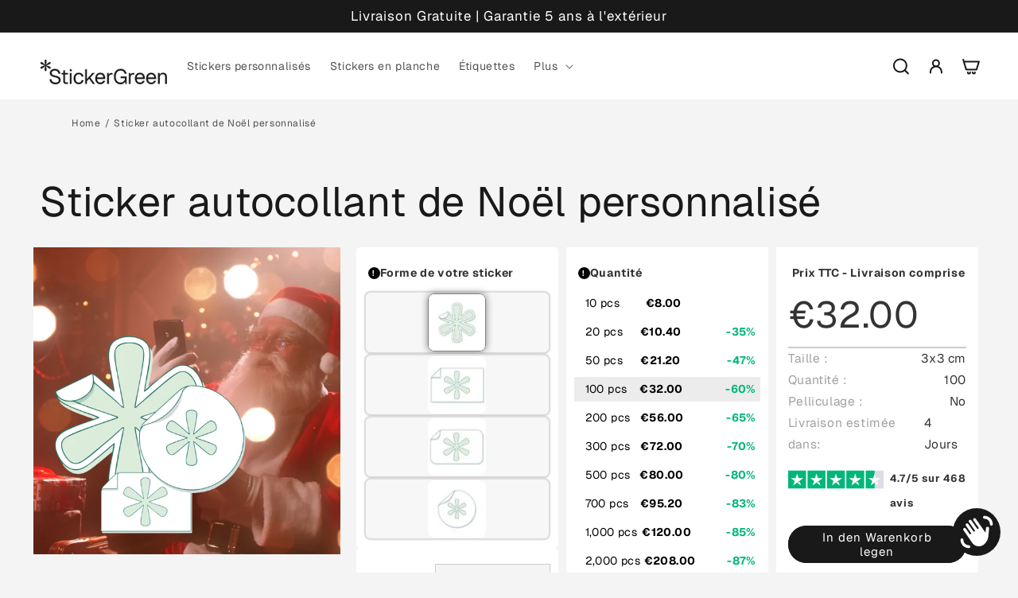

--- FILE ---
content_type: text/html; charset=utf-8
request_url: https://stickergreen.com/de/products/sticker-autocollant-de-noel-personnalise
body_size: 61281
content:
<!doctype html>
<html class="no-js" lang="de">
  <head>


    <meta charset="utf-8">
    <meta http-equiv="X-UA-Compatible" content="IE=edge">
    <meta name="viewport" content="width=device-width,initial-scale=1">
    <meta name="theme-color" content="">
    <meta name="google-site-verification" content="G4Z03VYshAVfiBPEmMUmFtAjjkjTDRc7EPO_lGIq4dM" />
    <link rel="canonical" href="https://stickergreen.com/de/products/sticker-autocollant-de-noel-personnalise">
    

<script type="application/ld+json">
    {
      "@context": "https://schema.org",
      "@type": "Corporation",
      "name": "StickerGreen",
      "url": "https://stickergreen.com/",
      "logo": "https://stickergreen.com/cdn/shop/files/Logo_StickerGreen_8bb5d5d6-632a-41b8-9344-0a97f9a92ba2.png?v=1676067359&width=80",
      "sameAs": [
        "https://www.facebook.com/profile.php?id=100086341811806/",
        "https://www.instagram.com/stickergreen.fr/"
      ],
      "contactPoint": [
        {
          "@type": "ContactPoint",
          "telephone": "+33 0640637008",
          "contactType": "customer service",
          "email": "contact@stickergreen.com"
        }
      ]
    }
  </script>




<!-- Breadcrumb Rich Snippet --><script type="application/ld+json">
  {
    "@context": "http://schema.org",
    "@type": "BreadcrumbList",
  "itemListElement": [{
      "@type": "ListItem",
      "position": 1,
      "name": "Translation missing: de.general.breadcrumb.home",
      "item": "https://stickergreen.com"
    }]
  }
  </script>
<!-- Product Snippet/ Merchant Listing/ Review Snippet  --><script type="application/ld+json">
  {
    "@context": "http://schema.org",
    "@type": "Product",
    "offers": [{
          "@type": "Offer",
          "name": "9",
          "availability":"https://schema.org/InStock",
          "price": 0.8,
          "priceCurrency": "EUR",
          "priceValidUntil": "2026-02-05","sku": "11","url": "/de/products/sticker-autocollant-de-noel-personnalise?variant=49856453738836",

          "hasMerchantReturnPolicy": {
          "@type": "MerchantReturnPolicy",
          "applicableCountry": "FR",
          "returnPolicyCategory": "https://schema.org/MerchantReturnFiniteReturnWindow",
          "merchantReturnDays": 14,
          "returnMethod": "https://schema.org/ReturnByMail",
          "returnFees": "https://schema.org/FreeReturn"
        },
       "shippingDetails": {
          "@type": "OfferShippingDetails",
          "shippingRate": {
            "@type": "MonetaryAmount",
            "value": 13,
            "currency": "EUR"
          },
          "shippingDestination": {
            "@type": "DefinedRegion",
            "addressCountry": "FR"
          },
          "deliveryTime": {
            "@type": "ShippingDeliveryTime",
            "handlingTime": {
              "@type": "QuantitativeValue",
              "minValue": 1,
              "maxValue": 3,
              "unitCode": "DAY"
            },
            "transitTime": {
              "@type": "QuantitativeValue",
              "minValue": 1,
              "maxValue": 5,
              "unitCode": "DAY"
            }
          }
        }
        
        },{
          "@type": "Offer",
          "name": "9L",
          "availability":"https://schema.org/InStock",
          "price": 1.04,
          "priceCurrency": "EUR",
          "priceValidUntil": "2026-02-05","sku": "12","url": "/de/products/sticker-autocollant-de-noel-personnalise?variant=49856453771604",

          "hasMerchantReturnPolicy": {
          "@type": "MerchantReturnPolicy",
          "applicableCountry": "FR",
          "returnPolicyCategory": "https://schema.org/MerchantReturnFiniteReturnWindow",
          "merchantReturnDays": 14,
          "returnMethod": "https://schema.org/ReturnByMail",
          "returnFees": "https://schema.org/FreeReturn"
        },
       "shippingDetails": {
          "@type": "OfferShippingDetails",
          "shippingRate": {
            "@type": "MonetaryAmount",
            "value": 13,
            "currency": "EUR"
          },
          "shippingDestination": {
            "@type": "DefinedRegion",
            "addressCountry": "FR"
          },
          "deliveryTime": {
            "@type": "ShippingDeliveryTime",
            "handlingTime": {
              "@type": "QuantitativeValue",
              "minValue": 1,
              "maxValue": 3,
              "unitCode": "DAY"
            },
            "transitTime": {
              "@type": "QuantitativeValue",
              "minValue": 1,
              "maxValue": 5,
              "unitCode": "DAY"
            }
          }
        }
        
        },{
          "@type": "Offer",
          "name": "25",
          "availability":"https://schema.org/InStock",
          "price": 0.86,
          "priceCurrency": "EUR",
          "priceValidUntil": "2026-02-05","sku": "13","url": "/de/products/sticker-autocollant-de-noel-personnalise?variant=49856453804372",

          "hasMerchantReturnPolicy": {
          "@type": "MerchantReturnPolicy",
          "applicableCountry": "FR",
          "returnPolicyCategory": "https://schema.org/MerchantReturnFiniteReturnWindow",
          "merchantReturnDays": 14,
          "returnMethod": "https://schema.org/ReturnByMail",
          "returnFees": "https://schema.org/FreeReturn"
        },
       "shippingDetails": {
          "@type": "OfferShippingDetails",
          "shippingRate": {
            "@type": "MonetaryAmount",
            "value": 13,
            "currency": "EUR"
          },
          "shippingDestination": {
            "@type": "DefinedRegion",
            "addressCountry": "FR"
          },
          "deliveryTime": {
            "@type": "ShippingDeliveryTime",
            "handlingTime": {
              "@type": "QuantitativeValue",
              "minValue": 1,
              "maxValue": 3,
              "unitCode": "DAY"
            },
            "transitTime": {
              "@type": "QuantitativeValue",
              "minValue": 1,
              "maxValue": 5,
              "unitCode": "DAY"
            }
          }
        }
        
        },{
          "@type": "Offer",
          "name": "25L",
          "availability":"https://schema.org/InStock",
          "price": 1.11,
          "priceCurrency": "EUR",
          "priceValidUntil": "2026-02-05","sku": "14","url": "/de/products/sticker-autocollant-de-noel-personnalise?variant=49856453837140",

          "hasMerchantReturnPolicy": {
          "@type": "MerchantReturnPolicy",
          "applicableCountry": "FR",
          "returnPolicyCategory": "https://schema.org/MerchantReturnFiniteReturnWindow",
          "merchantReturnDays": 14,
          "returnMethod": "https://schema.org/ReturnByMail",
          "returnFees": "https://schema.org/FreeReturn"
        },
       "shippingDetails": {
          "@type": "OfferShippingDetails",
          "shippingRate": {
            "@type": "MonetaryAmount",
            "value": 13,
            "currency": "EUR"
          },
          "shippingDestination": {
            "@type": "DefinedRegion",
            "addressCountry": "FR"
          },
          "deliveryTime": {
            "@type": "ShippingDeliveryTime",
            "handlingTime": {
              "@type": "QuantitativeValue",
              "minValue": 1,
              "maxValue": 3,
              "unitCode": "DAY"
            },
            "transitTime": {
              "@type": "QuantitativeValue",
              "minValue": 1,
              "maxValue": 5,
              "unitCode": "DAY"
            }
          }
        }
        
        },{
          "@type": "Offer",
          "name": "36",
          "availability":"https://schema.org/InStock",
          "price": 1.08,
          "priceCurrency": "EUR",
          "priceValidUntil": "2026-02-05","sku": "15","url": "/de/products/sticker-autocollant-de-noel-personnalise?variant=49856453869908",

          "hasMerchantReturnPolicy": {
          "@type": "MerchantReturnPolicy",
          "applicableCountry": "FR",
          "returnPolicyCategory": "https://schema.org/MerchantReturnFiniteReturnWindow",
          "merchantReturnDays": 14,
          "returnMethod": "https://schema.org/ReturnByMail",
          "returnFees": "https://schema.org/FreeReturn"
        },
       "shippingDetails": {
          "@type": "OfferShippingDetails",
          "shippingRate": {
            "@type": "MonetaryAmount",
            "value": 13,
            "currency": "EUR"
          },
          "shippingDestination": {
            "@type": "DefinedRegion",
            "addressCountry": "FR"
          },
          "deliveryTime": {
            "@type": "ShippingDeliveryTime",
            "handlingTime": {
              "@type": "QuantitativeValue",
              "minValue": 1,
              "maxValue": 3,
              "unitCode": "DAY"
            },
            "transitTime": {
              "@type": "QuantitativeValue",
              "minValue": 1,
              "maxValue": 5,
              "unitCode": "DAY"
            }
          }
        }
        
        },{
          "@type": "Offer",
          "name": "36L",
          "availability":"https://schema.org/InStock",
          "price": 1.41,
          "priceCurrency": "EUR",
          "priceValidUntil": "2026-02-05","sku": "16","url": "/de/products/sticker-autocollant-de-noel-personnalise?variant=49856453902676",

          "hasMerchantReturnPolicy": {
          "@type": "MerchantReturnPolicy",
          "applicableCountry": "FR",
          "returnPolicyCategory": "https://schema.org/MerchantReturnFiniteReturnWindow",
          "merchantReturnDays": 14,
          "returnMethod": "https://schema.org/ReturnByMail",
          "returnFees": "https://schema.org/FreeReturn"
        },
       "shippingDetails": {
          "@type": "OfferShippingDetails",
          "shippingRate": {
            "@type": "MonetaryAmount",
            "value": 13,
            "currency": "EUR"
          },
          "shippingDestination": {
            "@type": "DefinedRegion",
            "addressCountry": "FR"
          },
          "deliveryTime": {
            "@type": "ShippingDeliveryTime",
            "handlingTime": {
              "@type": "QuantitativeValue",
              "minValue": 1,
              "maxValue": 3,
              "unitCode": "DAY"
            },
            "transitTime": {
              "@type": "QuantitativeValue",
              "minValue": 1,
              "maxValue": 5,
              "unitCode": "DAY"
            }
          }
        }
        
        },{
          "@type": "Offer",
          "name": "64",
          "availability":"https://schema.org/InStock",
          "price": 1.46,
          "priceCurrency": "EUR",
          "priceValidUntil": "2026-02-05","sku": "17","url": "/de/products/sticker-autocollant-de-noel-personnalise?variant=49856453935444",

          "hasMerchantReturnPolicy": {
          "@type": "MerchantReturnPolicy",
          "applicableCountry": "FR",
          "returnPolicyCategory": "https://schema.org/MerchantReturnFiniteReturnWindow",
          "merchantReturnDays": 14,
          "returnMethod": "https://schema.org/ReturnByMail",
          "returnFees": "https://schema.org/FreeReturn"
        },
       "shippingDetails": {
          "@type": "OfferShippingDetails",
          "shippingRate": {
            "@type": "MonetaryAmount",
            "value": 13,
            "currency": "EUR"
          },
          "shippingDestination": {
            "@type": "DefinedRegion",
            "addressCountry": "FR"
          },
          "deliveryTime": {
            "@type": "ShippingDeliveryTime",
            "handlingTime": {
              "@type": "QuantitativeValue",
              "minValue": 1,
              "maxValue": 3,
              "unitCode": "DAY"
            },
            "transitTime": {
              "@type": "QuantitativeValue",
              "minValue": 1,
              "maxValue": 5,
              "unitCode": "DAY"
            }
          }
        }
        
        },{
          "@type": "Offer",
          "name": "64L",
          "availability":"https://schema.org/InStock",
          "price": 1.89,
          "priceCurrency": "EUR",
          "priceValidUntil": "2026-02-05","sku": "18","url": "/de/products/sticker-autocollant-de-noel-personnalise?variant=49856453968212",

          "hasMerchantReturnPolicy": {
          "@type": "MerchantReturnPolicy",
          "applicableCountry": "FR",
          "returnPolicyCategory": "https://schema.org/MerchantReturnFiniteReturnWindow",
          "merchantReturnDays": 14,
          "returnMethod": "https://schema.org/ReturnByMail",
          "returnFees": "https://schema.org/FreeReturn"
        },
       "shippingDetails": {
          "@type": "OfferShippingDetails",
          "shippingRate": {
            "@type": "MonetaryAmount",
            "value": 13,
            "currency": "EUR"
          },
          "shippingDestination": {
            "@type": "DefinedRegion",
            "addressCountry": "FR"
          },
          "deliveryTime": {
            "@type": "ShippingDeliveryTime",
            "handlingTime": {
              "@type": "QuantitativeValue",
              "minValue": 1,
              "maxValue": 3,
              "unitCode": "DAY"
            },
            "transitTime": {
              "@type": "QuantitativeValue",
              "minValue": 1,
              "maxValue": 5,
              "unitCode": "DAY"
            }
          }
        }
        
        },{
          "@type": "Offer",
          "name": "81",
          "availability":"https://schema.org/InStock",
          "price": 1.82,
          "priceCurrency": "EUR",
          "priceValidUntil": "2026-02-05","sku": "19","url": "/de/products/sticker-autocollant-de-noel-personnalise?variant=49856454000980",

          "hasMerchantReturnPolicy": {
          "@type": "MerchantReturnPolicy",
          "applicableCountry": "FR",
          "returnPolicyCategory": "https://schema.org/MerchantReturnFiniteReturnWindow",
          "merchantReturnDays": 14,
          "returnMethod": "https://schema.org/ReturnByMail",
          "returnFees": "https://schema.org/FreeReturn"
        },
       "shippingDetails": {
          "@type": "OfferShippingDetails",
          "shippingRate": {
            "@type": "MonetaryAmount",
            "value": 13,
            "currency": "EUR"
          },
          "shippingDestination": {
            "@type": "DefinedRegion",
            "addressCountry": "FR"
          },
          "deliveryTime": {
            "@type": "ShippingDeliveryTime",
            "handlingTime": {
              "@type": "QuantitativeValue",
              "minValue": 1,
              "maxValue": 3,
              "unitCode": "DAY"
            },
            "transitTime": {
              "@type": "QuantitativeValue",
              "minValue": 1,
              "maxValue": 5,
              "unitCode": "DAY"
            }
          }
        }
        
        },{
          "@type": "Offer",
          "name": "81L",
          "availability":"https://schema.org/InStock",
          "price": 2.37,
          "priceCurrency": "EUR",
          "priceValidUntil": "2026-02-05","sku": "20","url": "/de/products/sticker-autocollant-de-noel-personnalise?variant=49856454033748",

          "hasMerchantReturnPolicy": {
          "@type": "MerchantReturnPolicy",
          "applicableCountry": "FR",
          "returnPolicyCategory": "https://schema.org/MerchantReturnFiniteReturnWindow",
          "merchantReturnDays": 14,
          "returnMethod": "https://schema.org/ReturnByMail",
          "returnFees": "https://schema.org/FreeReturn"
        },
       "shippingDetails": {
          "@type": "OfferShippingDetails",
          "shippingRate": {
            "@type": "MonetaryAmount",
            "value": 13,
            "currency": "EUR"
          },
          "shippingDestination": {
            "@type": "DefinedRegion",
            "addressCountry": "FR"
          },
          "deliveryTime": {
            "@type": "ShippingDeliveryTime",
            "handlingTime": {
              "@type": "QuantitativeValue",
              "minValue": 1,
              "maxValue": 3,
              "unitCode": "DAY"
            },
            "transitTime": {
              "@type": "QuantitativeValue",
              "minValue": 1,
              "maxValue": 5,
              "unitCode": "DAY"
            }
          }
        }
        
        },{
          "@type": "Offer",
          "name": "100",
          "availability":"https://schema.org/InStock",
          "price": 1.9,
          "priceCurrency": "EUR",
          "priceValidUntil": "2026-02-05","sku": "21","url": "/de/products/sticker-autocollant-de-noel-personnalise?variant=49856454066516",

          "hasMerchantReturnPolicy": {
          "@type": "MerchantReturnPolicy",
          "applicableCountry": "FR",
          "returnPolicyCategory": "https://schema.org/MerchantReturnFiniteReturnWindow",
          "merchantReturnDays": 14,
          "returnMethod": "https://schema.org/ReturnByMail",
          "returnFees": "https://schema.org/FreeReturn"
        },
       "shippingDetails": {
          "@type": "OfferShippingDetails",
          "shippingRate": {
            "@type": "MonetaryAmount",
            "value": 13,
            "currency": "EUR"
          },
          "shippingDestination": {
            "@type": "DefinedRegion",
            "addressCountry": "FR"
          },
          "deliveryTime": {
            "@type": "ShippingDeliveryTime",
            "handlingTime": {
              "@type": "QuantitativeValue",
              "minValue": 1,
              "maxValue": 3,
              "unitCode": "DAY"
            },
            "transitTime": {
              "@type": "QuantitativeValue",
              "minValue": 1,
              "maxValue": 5,
              "unitCode": "DAY"
            }
          }
        }
        
        },{
          "@type": "Offer",
          "name": "100L",
          "availability":"https://schema.org/InStock",
          "price": 2.47,
          "priceCurrency": "EUR",
          "priceValidUntil": "2026-02-05","sku": "22","url": "/de/products/sticker-autocollant-de-noel-personnalise?variant=49856454099284",

          "hasMerchantReturnPolicy": {
          "@type": "MerchantReturnPolicy",
          "applicableCountry": "FR",
          "returnPolicyCategory": "https://schema.org/MerchantReturnFiniteReturnWindow",
          "merchantReturnDays": 14,
          "returnMethod": "https://schema.org/ReturnByMail",
          "returnFees": "https://schema.org/FreeReturn"
        },
       "shippingDetails": {
          "@type": "OfferShippingDetails",
          "shippingRate": {
            "@type": "MonetaryAmount",
            "value": 13,
            "currency": "EUR"
          },
          "shippingDestination": {
            "@type": "DefinedRegion",
            "addressCountry": "FR"
          },
          "deliveryTime": {
            "@type": "ShippingDeliveryTime",
            "handlingTime": {
              "@type": "QuantitativeValue",
              "minValue": 1,
              "maxValue": 3,
              "unitCode": "DAY"
            },
            "transitTime": {
              "@type": "QuantitativeValue",
              "minValue": 1,
              "maxValue": 5,
              "unitCode": "DAY"
            }
          }
        }
        
        },{
          "@type": "Offer",
          "name": "144",
          "availability":"https://schema.org/InStock",
          "price": 2.16,
          "priceCurrency": "EUR",
          "priceValidUntil": "2026-02-05","sku": "23","url": "/de/products/sticker-autocollant-de-noel-personnalise?variant=49856454132052",

          "hasMerchantReturnPolicy": {
          "@type": "MerchantReturnPolicy",
          "applicableCountry": "FR",
          "returnPolicyCategory": "https://schema.org/MerchantReturnFiniteReturnWindow",
          "merchantReturnDays": 14,
          "returnMethod": "https://schema.org/ReturnByMail",
          "returnFees": "https://schema.org/FreeReturn"
        },
       "shippingDetails": {
          "@type": "OfferShippingDetails",
          "shippingRate": {
            "@type": "MonetaryAmount",
            "value": 13,
            "currency": "EUR"
          },
          "shippingDestination": {
            "@type": "DefinedRegion",
            "addressCountry": "FR"
          },
          "deliveryTime": {
            "@type": "ShippingDeliveryTime",
            "handlingTime": {
              "@type": "QuantitativeValue",
              "minValue": 1,
              "maxValue": 3,
              "unitCode": "DAY"
            },
            "transitTime": {
              "@type": "QuantitativeValue",
              "minValue": 1,
              "maxValue": 5,
              "unitCode": "DAY"
            }
          }
        }
        
        },{
          "@type": "Offer",
          "name": "144L",
          "availability":"https://schema.org/InStock",
          "price": 2.81,
          "priceCurrency": "EUR",
          "priceValidUntil": "2026-02-05","sku": "24","url": "/de/products/sticker-autocollant-de-noel-personnalise?variant=49856454164820",

          "hasMerchantReturnPolicy": {
          "@type": "MerchantReturnPolicy",
          "applicableCountry": "FR",
          "returnPolicyCategory": "https://schema.org/MerchantReturnFiniteReturnWindow",
          "merchantReturnDays": 14,
          "returnMethod": "https://schema.org/ReturnByMail",
          "returnFees": "https://schema.org/FreeReturn"
        },
       "shippingDetails": {
          "@type": "OfferShippingDetails",
          "shippingRate": {
            "@type": "MonetaryAmount",
            "value": 13,
            "currency": "EUR"
          },
          "shippingDestination": {
            "@type": "DefinedRegion",
            "addressCountry": "FR"
          },
          "deliveryTime": {
            "@type": "ShippingDeliveryTime",
            "handlingTime": {
              "@type": "QuantitativeValue",
              "minValue": 1,
              "maxValue": 3,
              "unitCode": "DAY"
            },
            "transitTime": {
              "@type": "QuantitativeValue",
              "minValue": 1,
              "maxValue": 5,
              "unitCode": "DAY"
            }
          }
        }
        
        },{
          "@type": "Offer",
          "name": "196",
          "availability":"https://schema.org/InStock",
          "price": 2.94,
          "priceCurrency": "EUR",
          "priceValidUntil": "2026-02-05","sku": "25","url": "/de/products/sticker-autocollant-de-noel-personnalise?variant=49856454197588",

          "hasMerchantReturnPolicy": {
          "@type": "MerchantReturnPolicy",
          "applicableCountry": "FR",
          "returnPolicyCategory": "https://schema.org/MerchantReturnFiniteReturnWindow",
          "merchantReturnDays": 14,
          "returnMethod": "https://schema.org/ReturnByMail",
          "returnFees": "https://schema.org/FreeReturn"
        },
       "shippingDetails": {
          "@type": "OfferShippingDetails",
          "shippingRate": {
            "@type": "MonetaryAmount",
            "value": 13,
            "currency": "EUR"
          },
          "shippingDestination": {
            "@type": "DefinedRegion",
            "addressCountry": "FR"
          },
          "deliveryTime": {
            "@type": "ShippingDeliveryTime",
            "handlingTime": {
              "@type": "QuantitativeValue",
              "minValue": 1,
              "maxValue": 3,
              "unitCode": "DAY"
            },
            "transitTime": {
              "@type": "QuantitativeValue",
              "minValue": 1,
              "maxValue": 5,
              "unitCode": "DAY"
            }
          }
        }
        
        },{
          "@type": "Offer",
          "name": "196L",
          "availability":"https://schema.org/InStock",
          "price": 3.82,
          "priceCurrency": "EUR",
          "priceValidUntil": "2026-02-05","sku": "26","url": "/de/products/sticker-autocollant-de-noel-personnalise?variant=49856454230356",

          "hasMerchantReturnPolicy": {
          "@type": "MerchantReturnPolicy",
          "applicableCountry": "FR",
          "returnPolicyCategory": "https://schema.org/MerchantReturnFiniteReturnWindow",
          "merchantReturnDays": 14,
          "returnMethod": "https://schema.org/ReturnByMail",
          "returnFees": "https://schema.org/FreeReturn"
        },
       "shippingDetails": {
          "@type": "OfferShippingDetails",
          "shippingRate": {
            "@type": "MonetaryAmount",
            "value": 13,
            "currency": "EUR"
          },
          "shippingDestination": {
            "@type": "DefinedRegion",
            "addressCountry": "FR"
          },
          "deliveryTime": {
            "@type": "ShippingDeliveryTime",
            "handlingTime": {
              "@type": "QuantitativeValue",
              "minValue": 1,
              "maxValue": 3,
              "unitCode": "DAY"
            },
            "transitTime": {
              "@type": "QuantitativeValue",
              "minValue": 1,
              "maxValue": 5,
              "unitCode": "DAY"
            }
          }
        }
        
        },{
          "@type": "Offer",
          "name": "256",
          "availability":"https://schema.org/InStock",
          "price": 3.84,
          "priceCurrency": "EUR",
          "priceValidUntil": "2026-02-05","sku": "27","url": "/de/products/sticker-autocollant-de-noel-personnalise?variant=49856454263124",

          "hasMerchantReturnPolicy": {
          "@type": "MerchantReturnPolicy",
          "applicableCountry": "FR",
          "returnPolicyCategory": "https://schema.org/MerchantReturnFiniteReturnWindow",
          "merchantReturnDays": 14,
          "returnMethod": "https://schema.org/ReturnByMail",
          "returnFees": "https://schema.org/FreeReturn"
        },
       "shippingDetails": {
          "@type": "OfferShippingDetails",
          "shippingRate": {
            "@type": "MonetaryAmount",
            "value": 13,
            "currency": "EUR"
          },
          "shippingDestination": {
            "@type": "DefinedRegion",
            "addressCountry": "FR"
          },
          "deliveryTime": {
            "@type": "ShippingDeliveryTime",
            "handlingTime": {
              "@type": "QuantitativeValue",
              "minValue": 1,
              "maxValue": 3,
              "unitCode": "DAY"
            },
            "transitTime": {
              "@type": "QuantitativeValue",
              "minValue": 1,
              "maxValue": 5,
              "unitCode": "DAY"
            }
          }
        }
        
        },{
          "@type": "Offer",
          "name": "256L",
          "availability":"https://schema.org/InStock",
          "price": 4.99,
          "priceCurrency": "EUR",
          "priceValidUntil": "2026-02-05","sku": "28","url": "/de/products/sticker-autocollant-de-noel-personnalise?variant=49856454295892",

          "hasMerchantReturnPolicy": {
          "@type": "MerchantReturnPolicy",
          "applicableCountry": "FR",
          "returnPolicyCategory": "https://schema.org/MerchantReturnFiniteReturnWindow",
          "merchantReturnDays": 14,
          "returnMethod": "https://schema.org/ReturnByMail",
          "returnFees": "https://schema.org/FreeReturn"
        },
       "shippingDetails": {
          "@type": "OfferShippingDetails",
          "shippingRate": {
            "@type": "MonetaryAmount",
            "value": 13,
            "currency": "EUR"
          },
          "shippingDestination": {
            "@type": "DefinedRegion",
            "addressCountry": "FR"
          },
          "deliveryTime": {
            "@type": "ShippingDeliveryTime",
            "handlingTime": {
              "@type": "QuantitativeValue",
              "minValue": 1,
              "maxValue": 3,
              "unitCode": "DAY"
            },
            "transitTime": {
              "@type": "QuantitativeValue",
              "minValue": 1,
              "maxValue": 5,
              "unitCode": "DAY"
            }
          }
        }
        
        },{
          "@type": "Offer",
          "name": "324",
          "availability":"https://schema.org/InStock",
          "price": 4.86,
          "priceCurrency": "EUR",
          "priceValidUntil": "2026-02-05","sku": "29","url": "/de/products/sticker-autocollant-de-noel-personnalise?variant=49856454328660",

          "hasMerchantReturnPolicy": {
          "@type": "MerchantReturnPolicy",
          "applicableCountry": "FR",
          "returnPolicyCategory": "https://schema.org/MerchantReturnFiniteReturnWindow",
          "merchantReturnDays": 14,
          "returnMethod": "https://schema.org/ReturnByMail",
          "returnFees": "https://schema.org/FreeReturn"
        },
       "shippingDetails": {
          "@type": "OfferShippingDetails",
          "shippingRate": {
            "@type": "MonetaryAmount",
            "value": 13,
            "currency": "EUR"
          },
          "shippingDestination": {
            "@type": "DefinedRegion",
            "addressCountry": "FR"
          },
          "deliveryTime": {
            "@type": "ShippingDeliveryTime",
            "handlingTime": {
              "@type": "QuantitativeValue",
              "minValue": 1,
              "maxValue": 3,
              "unitCode": "DAY"
            },
            "transitTime": {
              "@type": "QuantitativeValue",
              "minValue": 1,
              "maxValue": 5,
              "unitCode": "DAY"
            }
          }
        }
        
        },{
          "@type": "Offer",
          "name": "324L",
          "availability":"https://schema.org/InStock",
          "price": 6.32,
          "priceCurrency": "EUR",
          "priceValidUntil": "2026-02-05","sku": "30","url": "/de/products/sticker-autocollant-de-noel-personnalise?variant=49856454361428",

          "hasMerchantReturnPolicy": {
          "@type": "MerchantReturnPolicy",
          "applicableCountry": "FR",
          "returnPolicyCategory": "https://schema.org/MerchantReturnFiniteReturnWindow",
          "merchantReturnDays": 14,
          "returnMethod": "https://schema.org/ReturnByMail",
          "returnFees": "https://schema.org/FreeReturn"
        },
       "shippingDetails": {
          "@type": "OfferShippingDetails",
          "shippingRate": {
            "@type": "MonetaryAmount",
            "value": 13,
            "currency": "EUR"
          },
          "shippingDestination": {
            "@type": "DefinedRegion",
            "addressCountry": "FR"
          },
          "deliveryTime": {
            "@type": "ShippingDeliveryTime",
            "handlingTime": {
              "@type": "QuantitativeValue",
              "minValue": 1,
              "maxValue": 3,
              "unitCode": "DAY"
            },
            "transitTime": {
              "@type": "QuantitativeValue",
              "minValue": 1,
              "maxValue": 5,
              "unitCode": "DAY"
            }
          }
        }
        
        },{
          "@type": "Offer",
          "name": "400",
          "availability":"https://schema.org/InStock",
          "price": 6.0,
          "priceCurrency": "EUR",
          "priceValidUntil": "2026-02-05","sku": "31","url": "/de/products/sticker-autocollant-de-noel-personnalise?variant=49856454394196",

          "hasMerchantReturnPolicy": {
          "@type": "MerchantReturnPolicy",
          "applicableCountry": "FR",
          "returnPolicyCategory": "https://schema.org/MerchantReturnFiniteReturnWindow",
          "merchantReturnDays": 14,
          "returnMethod": "https://schema.org/ReturnByMail",
          "returnFees": "https://schema.org/FreeReturn"
        },
       "shippingDetails": {
          "@type": "OfferShippingDetails",
          "shippingRate": {
            "@type": "MonetaryAmount",
            "value": 13,
            "currency": "EUR"
          },
          "shippingDestination": {
            "@type": "DefinedRegion",
            "addressCountry": "FR"
          },
          "deliveryTime": {
            "@type": "ShippingDeliveryTime",
            "handlingTime": {
              "@type": "QuantitativeValue",
              "minValue": 1,
              "maxValue": 3,
              "unitCode": "DAY"
            },
            "transitTime": {
              "@type": "QuantitativeValue",
              "minValue": 1,
              "maxValue": 5,
              "unitCode": "DAY"
            }
          }
        }
        
        },{
          "@type": "Offer",
          "name": "400L",
          "availability":"https://schema.org/InStock",
          "price": 7.8,
          "priceCurrency": "EUR",
          "priceValidUntil": "2026-02-05","sku": "32","url": "/de/products/sticker-autocollant-de-noel-personnalise?variant=49856454426964",

          "hasMerchantReturnPolicy": {
          "@type": "MerchantReturnPolicy",
          "applicableCountry": "FR",
          "returnPolicyCategory": "https://schema.org/MerchantReturnFiniteReturnWindow",
          "merchantReturnDays": 14,
          "returnMethod": "https://schema.org/ReturnByMail",
          "returnFees": "https://schema.org/FreeReturn"
        },
       "shippingDetails": {
          "@type": "OfferShippingDetails",
          "shippingRate": {
            "@type": "MonetaryAmount",
            "value": 13,
            "currency": "EUR"
          },
          "shippingDestination": {
            "@type": "DefinedRegion",
            "addressCountry": "FR"
          },
          "deliveryTime": {
            "@type": "ShippingDeliveryTime",
            "handlingTime": {
              "@type": "QuantitativeValue",
              "minValue": 1,
              "maxValue": 3,
              "unitCode": "DAY"
            },
            "transitTime": {
              "@type": "QuantitativeValue",
              "minValue": 1,
              "maxValue": 5,
              "unitCode": "DAY"
            }
          }
        }
        
        },{
          "@type": "Offer",
          "name": "484",
          "availability":"https://schema.org/InStock",
          "price": 7.26,
          "priceCurrency": "EUR",
          "priceValidUntil": "2026-02-05","sku": "33","url": "/de/products/sticker-autocollant-de-noel-personnalise?variant=49856454459732",

          "hasMerchantReturnPolicy": {
          "@type": "MerchantReturnPolicy",
          "applicableCountry": "FR",
          "returnPolicyCategory": "https://schema.org/MerchantReturnFiniteReturnWindow",
          "merchantReturnDays": 14,
          "returnMethod": "https://schema.org/ReturnByMail",
          "returnFees": "https://schema.org/FreeReturn"
        },
       "shippingDetails": {
          "@type": "OfferShippingDetails",
          "shippingRate": {
            "@type": "MonetaryAmount",
            "value": 13,
            "currency": "EUR"
          },
          "shippingDestination": {
            "@type": "DefinedRegion",
            "addressCountry": "FR"
          },
          "deliveryTime": {
            "@type": "ShippingDeliveryTime",
            "handlingTime": {
              "@type": "QuantitativeValue",
              "minValue": 1,
              "maxValue": 3,
              "unitCode": "DAY"
            },
            "transitTime": {
              "@type": "QuantitativeValue",
              "minValue": 1,
              "maxValue": 5,
              "unitCode": "DAY"
            }
          }
        }
        
        },{
          "@type": "Offer",
          "name": "484L",
          "availability":"https://schema.org/InStock",
          "price": 9.44,
          "priceCurrency": "EUR",
          "priceValidUntil": "2026-02-05","sku": "34","url": "/de/products/sticker-autocollant-de-noel-personnalise?variant=49856454492500",

          "hasMerchantReturnPolicy": {
          "@type": "MerchantReturnPolicy",
          "applicableCountry": "FR",
          "returnPolicyCategory": "https://schema.org/MerchantReturnFiniteReturnWindow",
          "merchantReturnDays": 14,
          "returnMethod": "https://schema.org/ReturnByMail",
          "returnFees": "https://schema.org/FreeReturn"
        },
       "shippingDetails": {
          "@type": "OfferShippingDetails",
          "shippingRate": {
            "@type": "MonetaryAmount",
            "value": 13,
            "currency": "EUR"
          },
          "shippingDestination": {
            "@type": "DefinedRegion",
            "addressCountry": "FR"
          },
          "deliveryTime": {
            "@type": "ShippingDeliveryTime",
            "handlingTime": {
              "@type": "QuantitativeValue",
              "minValue": 1,
              "maxValue": 3,
              "unitCode": "DAY"
            },
            "transitTime": {
              "@type": "QuantitativeValue",
              "minValue": 1,
              "maxValue": 5,
              "unitCode": "DAY"
            }
          }
        }
        
        },{
          "@type": "Offer",
          "name": "576",
          "availability":"https://schema.org/InStock",
          "price": 8.64,
          "priceCurrency": "EUR",
          "priceValidUntil": "2026-02-05","sku": "35","url": "/de/products/sticker-autocollant-de-noel-personnalise?variant=49856454525268",

          "hasMerchantReturnPolicy": {
          "@type": "MerchantReturnPolicy",
          "applicableCountry": "FR",
          "returnPolicyCategory": "https://schema.org/MerchantReturnFiniteReturnWindow",
          "merchantReturnDays": 14,
          "returnMethod": "https://schema.org/ReturnByMail",
          "returnFees": "https://schema.org/FreeReturn"
        },
       "shippingDetails": {
          "@type": "OfferShippingDetails",
          "shippingRate": {
            "@type": "MonetaryAmount",
            "value": 13,
            "currency": "EUR"
          },
          "shippingDestination": {
            "@type": "DefinedRegion",
            "addressCountry": "FR"
          },
          "deliveryTime": {
            "@type": "ShippingDeliveryTime",
            "handlingTime": {
              "@type": "QuantitativeValue",
              "minValue": 1,
              "maxValue": 3,
              "unitCode": "DAY"
            },
            "transitTime": {
              "@type": "QuantitativeValue",
              "minValue": 1,
              "maxValue": 5,
              "unitCode": "DAY"
            }
          }
        }
        
        },{
          "@type": "Offer",
          "name": "576L",
          "availability":"https://schema.org/InStock",
          "price": 11.23,
          "priceCurrency": "EUR",
          "priceValidUntil": "2026-02-05","sku": "36","url": "/de/products/sticker-autocollant-de-noel-personnalise?variant=49856454558036",

          "hasMerchantReturnPolicy": {
          "@type": "MerchantReturnPolicy",
          "applicableCountry": "FR",
          "returnPolicyCategory": "https://schema.org/MerchantReturnFiniteReturnWindow",
          "merchantReturnDays": 14,
          "returnMethod": "https://schema.org/ReturnByMail",
          "returnFees": "https://schema.org/FreeReturn"
        },
       "shippingDetails": {
          "@type": "OfferShippingDetails",
          "shippingRate": {
            "@type": "MonetaryAmount",
            "value": 13,
            "currency": "EUR"
          },
          "shippingDestination": {
            "@type": "DefinedRegion",
            "addressCountry": "FR"
          },
          "deliveryTime": {
            "@type": "ShippingDeliveryTime",
            "handlingTime": {
              "@type": "QuantitativeValue",
              "minValue": 1,
              "maxValue": 3,
              "unitCode": "DAY"
            },
            "transitTime": {
              "@type": "QuantitativeValue",
              "minValue": 1,
              "maxValue": 5,
              "unitCode": "DAY"
            }
          }
        }
        
        },{
          "@type": "Offer",
          "name": "676",
          "availability":"https://schema.org/InStock",
          "price": 10.14,
          "priceCurrency": "EUR",
          "priceValidUntil": "2026-02-05","sku": "37","url": "/de/products/sticker-autocollant-de-noel-personnalise?variant=49856454590804",

          "hasMerchantReturnPolicy": {
          "@type": "MerchantReturnPolicy",
          "applicableCountry": "FR",
          "returnPolicyCategory": "https://schema.org/MerchantReturnFiniteReturnWindow",
          "merchantReturnDays": 14,
          "returnMethod": "https://schema.org/ReturnByMail",
          "returnFees": "https://schema.org/FreeReturn"
        },
       "shippingDetails": {
          "@type": "OfferShippingDetails",
          "shippingRate": {
            "@type": "MonetaryAmount",
            "value": 13,
            "currency": "EUR"
          },
          "shippingDestination": {
            "@type": "DefinedRegion",
            "addressCountry": "FR"
          },
          "deliveryTime": {
            "@type": "ShippingDeliveryTime",
            "handlingTime": {
              "@type": "QuantitativeValue",
              "minValue": 1,
              "maxValue": 3,
              "unitCode": "DAY"
            },
            "transitTime": {
              "@type": "QuantitativeValue",
              "minValue": 1,
              "maxValue": 5,
              "unitCode": "DAY"
            }
          }
        }
        
        },{
          "@type": "Offer",
          "name": "676L",
          "availability":"https://schema.org/InStock",
          "price": 13.18,
          "priceCurrency": "EUR",
          "priceValidUntil": "2026-02-05","sku": "38","url": "/de/products/sticker-autocollant-de-noel-personnalise?variant=49856454623572",

          "hasMerchantReturnPolicy": {
          "@type": "MerchantReturnPolicy",
          "applicableCountry": "FR",
          "returnPolicyCategory": "https://schema.org/MerchantReturnFiniteReturnWindow",
          "merchantReturnDays": 14,
          "returnMethod": "https://schema.org/ReturnByMail",
          "returnFees": "https://schema.org/FreeReturn"
        },
       "shippingDetails": {
          "@type": "OfferShippingDetails",
          "shippingRate": {
            "@type": "MonetaryAmount",
            "value": 13,
            "currency": "EUR"
          },
          "shippingDestination": {
            "@type": "DefinedRegion",
            "addressCountry": "FR"
          },
          "deliveryTime": {
            "@type": "ShippingDeliveryTime",
            "handlingTime": {
              "@type": "QuantitativeValue",
              "minValue": 1,
              "maxValue": 3,
              "unitCode": "DAY"
            },
            "transitTime": {
              "@type": "QuantitativeValue",
              "minValue": 1,
              "maxValue": 5,
              "unitCode": "DAY"
            }
          }
        }
        
        },{
          "@type": "Offer",
          "name": "784",
          "availability":"https://schema.org/InStock",
          "price": 11.76,
          "priceCurrency": "EUR",
          "priceValidUntil": "2026-02-05","sku": "39","url": "/de/products/sticker-autocollant-de-noel-personnalise?variant=49856454656340",

          "hasMerchantReturnPolicy": {
          "@type": "MerchantReturnPolicy",
          "applicableCountry": "FR",
          "returnPolicyCategory": "https://schema.org/MerchantReturnFiniteReturnWindow",
          "merchantReturnDays": 14,
          "returnMethod": "https://schema.org/ReturnByMail",
          "returnFees": "https://schema.org/FreeReturn"
        },
       "shippingDetails": {
          "@type": "OfferShippingDetails",
          "shippingRate": {
            "@type": "MonetaryAmount",
            "value": 13,
            "currency": "EUR"
          },
          "shippingDestination": {
            "@type": "DefinedRegion",
            "addressCountry": "FR"
          },
          "deliveryTime": {
            "@type": "ShippingDeliveryTime",
            "handlingTime": {
              "@type": "QuantitativeValue",
              "minValue": 1,
              "maxValue": 3,
              "unitCode": "DAY"
            },
            "transitTime": {
              "@type": "QuantitativeValue",
              "minValue": 1,
              "maxValue": 5,
              "unitCode": "DAY"
            }
          }
        }
        
        },{
          "@type": "Offer",
          "name": "784L",
          "availability":"https://schema.org/InStock",
          "price": 15.29,
          "priceCurrency": "EUR",
          "priceValidUntil": "2026-02-05","sku": "40","url": "/de/products/sticker-autocollant-de-noel-personnalise?variant=49856454689108",

          "hasMerchantReturnPolicy": {
          "@type": "MerchantReturnPolicy",
          "applicableCountry": "FR",
          "returnPolicyCategory": "https://schema.org/MerchantReturnFiniteReturnWindow",
          "merchantReturnDays": 14,
          "returnMethod": "https://schema.org/ReturnByMail",
          "returnFees": "https://schema.org/FreeReturn"
        },
       "shippingDetails": {
          "@type": "OfferShippingDetails",
          "shippingRate": {
            "@type": "MonetaryAmount",
            "value": 13,
            "currency": "EUR"
          },
          "shippingDestination": {
            "@type": "DefinedRegion",
            "addressCountry": "FR"
          },
          "deliveryTime": {
            "@type": "ShippingDeliveryTime",
            "handlingTime": {
              "@type": "QuantitativeValue",
              "minValue": 1,
              "maxValue": 3,
              "unitCode": "DAY"
            },
            "transitTime": {
              "@type": "QuantitativeValue",
              "minValue": 1,
              "maxValue": 5,
              "unitCode": "DAY"
            }
          }
        }
        
        },{
          "@type": "Offer",
          "name": "900",
          "availability":"https://schema.org/InStock",
          "price": 13.5,
          "priceCurrency": "EUR",
          "priceValidUntil": "2026-02-05","sku": "41","url": "/de/products/sticker-autocollant-de-noel-personnalise?variant=49856454721876",

          "hasMerchantReturnPolicy": {
          "@type": "MerchantReturnPolicy",
          "applicableCountry": "FR",
          "returnPolicyCategory": "https://schema.org/MerchantReturnFiniteReturnWindow",
          "merchantReturnDays": 14,
          "returnMethod": "https://schema.org/ReturnByMail",
          "returnFees": "https://schema.org/FreeReturn"
        },
       "shippingDetails": {
          "@type": "OfferShippingDetails",
          "shippingRate": {
            "@type": "MonetaryAmount",
            "value": 13,
            "currency": "EUR"
          },
          "shippingDestination": {
            "@type": "DefinedRegion",
            "addressCountry": "FR"
          },
          "deliveryTime": {
            "@type": "ShippingDeliveryTime",
            "handlingTime": {
              "@type": "QuantitativeValue",
              "minValue": 1,
              "maxValue": 3,
              "unitCode": "DAY"
            },
            "transitTime": {
              "@type": "QuantitativeValue",
              "minValue": 1,
              "maxValue": 5,
              "unitCode": "DAY"
            }
          }
        }
        
        },{
          "@type": "Offer",
          "name": "900L",
          "availability":"https://schema.org/InStock",
          "price": 17.55,
          "priceCurrency": "EUR",
          "priceValidUntil": "2026-02-05","sku": "42","url": "/de/products/sticker-autocollant-de-noel-personnalise?variant=49856454754644",

          "hasMerchantReturnPolicy": {
          "@type": "MerchantReturnPolicy",
          "applicableCountry": "FR",
          "returnPolicyCategory": "https://schema.org/MerchantReturnFiniteReturnWindow",
          "merchantReturnDays": 14,
          "returnMethod": "https://schema.org/ReturnByMail",
          "returnFees": "https://schema.org/FreeReturn"
        },
       "shippingDetails": {
          "@type": "OfferShippingDetails",
          "shippingRate": {
            "@type": "MonetaryAmount",
            "value": 13,
            "currency": "EUR"
          },
          "shippingDestination": {
            "@type": "DefinedRegion",
            "addressCountry": "FR"
          },
          "deliveryTime": {
            "@type": "ShippingDeliveryTime",
            "handlingTime": {
              "@type": "QuantitativeValue",
              "minValue": 1,
              "maxValue": 3,
              "unitCode": "DAY"
            },
            "transitTime": {
              "@type": "QuantitativeValue",
              "minValue": 1,
              "maxValue": 5,
              "unitCode": "DAY"
            }
          }
        }
        
        },{
          "@type": "Offer",
          "name": "1024",
          "availability":"https://schema.org/InStock",
          "price": 15.36,
          "priceCurrency": "EUR",
          "priceValidUntil": "2026-02-05","sku": "43","url": "/de/products/sticker-autocollant-de-noel-personnalise?variant=49856454787412",

          "hasMerchantReturnPolicy": {
          "@type": "MerchantReturnPolicy",
          "applicableCountry": "FR",
          "returnPolicyCategory": "https://schema.org/MerchantReturnFiniteReturnWindow",
          "merchantReturnDays": 14,
          "returnMethod": "https://schema.org/ReturnByMail",
          "returnFees": "https://schema.org/FreeReturn"
        },
       "shippingDetails": {
          "@type": "OfferShippingDetails",
          "shippingRate": {
            "@type": "MonetaryAmount",
            "value": 13,
            "currency": "EUR"
          },
          "shippingDestination": {
            "@type": "DefinedRegion",
            "addressCountry": "FR"
          },
          "deliveryTime": {
            "@type": "ShippingDeliveryTime",
            "handlingTime": {
              "@type": "QuantitativeValue",
              "minValue": 1,
              "maxValue": 3,
              "unitCode": "DAY"
            },
            "transitTime": {
              "@type": "QuantitativeValue",
              "minValue": 1,
              "maxValue": 5,
              "unitCode": "DAY"
            }
          }
        }
        
        },{
          "@type": "Offer",
          "name": "1024L",
          "availability":"https://schema.org/InStock",
          "price": 19.97,
          "priceCurrency": "EUR",
          "priceValidUntil": "2026-02-05","sku": "44","url": "/de/products/sticker-autocollant-de-noel-personnalise?variant=49856454820180",

          "hasMerchantReturnPolicy": {
          "@type": "MerchantReturnPolicy",
          "applicableCountry": "FR",
          "returnPolicyCategory": "https://schema.org/MerchantReturnFiniteReturnWindow",
          "merchantReturnDays": 14,
          "returnMethod": "https://schema.org/ReturnByMail",
          "returnFees": "https://schema.org/FreeReturn"
        },
       "shippingDetails": {
          "@type": "OfferShippingDetails",
          "shippingRate": {
            "@type": "MonetaryAmount",
            "value": 13,
            "currency": "EUR"
          },
          "shippingDestination": {
            "@type": "DefinedRegion",
            "addressCountry": "FR"
          },
          "deliveryTime": {
            "@type": "ShippingDeliveryTime",
            "handlingTime": {
              "@type": "QuantitativeValue",
              "minValue": 1,
              "maxValue": 3,
              "unitCode": "DAY"
            },
            "transitTime": {
              "@type": "QuantitativeValue",
              "minValue": 1,
              "maxValue": 5,
              "unitCode": "DAY"
            }
          }
        }
        
        },{
          "@type": "Offer",
          "name": "1156",
          "availability":"https://schema.org/InStock",
          "price": 17.34,
          "priceCurrency": "EUR",
          "priceValidUntil": "2026-02-05","sku": "45","url": "/de/products/sticker-autocollant-de-noel-personnalise?variant=49856454852948",

          "hasMerchantReturnPolicy": {
          "@type": "MerchantReturnPolicy",
          "applicableCountry": "FR",
          "returnPolicyCategory": "https://schema.org/MerchantReturnFiniteReturnWindow",
          "merchantReturnDays": 14,
          "returnMethod": "https://schema.org/ReturnByMail",
          "returnFees": "https://schema.org/FreeReturn"
        },
       "shippingDetails": {
          "@type": "OfferShippingDetails",
          "shippingRate": {
            "@type": "MonetaryAmount",
            "value": 13,
            "currency": "EUR"
          },
          "shippingDestination": {
            "@type": "DefinedRegion",
            "addressCountry": "FR"
          },
          "deliveryTime": {
            "@type": "ShippingDeliveryTime",
            "handlingTime": {
              "@type": "QuantitativeValue",
              "minValue": 1,
              "maxValue": 3,
              "unitCode": "DAY"
            },
            "transitTime": {
              "@type": "QuantitativeValue",
              "minValue": 1,
              "maxValue": 5,
              "unitCode": "DAY"
            }
          }
        }
        
        },{
          "@type": "Offer",
          "name": "1156L",
          "availability":"https://schema.org/InStock",
          "price": 22.54,
          "priceCurrency": "EUR",
          "priceValidUntil": "2026-02-05","sku": "46","url": "/de/products/sticker-autocollant-de-noel-personnalise?variant=49856454885716",

          "hasMerchantReturnPolicy": {
          "@type": "MerchantReturnPolicy",
          "applicableCountry": "FR",
          "returnPolicyCategory": "https://schema.org/MerchantReturnFiniteReturnWindow",
          "merchantReturnDays": 14,
          "returnMethod": "https://schema.org/ReturnByMail",
          "returnFees": "https://schema.org/FreeReturn"
        },
       "shippingDetails": {
          "@type": "OfferShippingDetails",
          "shippingRate": {
            "@type": "MonetaryAmount",
            "value": 13,
            "currency": "EUR"
          },
          "shippingDestination": {
            "@type": "DefinedRegion",
            "addressCountry": "FR"
          },
          "deliveryTime": {
            "@type": "ShippingDeliveryTime",
            "handlingTime": {
              "@type": "QuantitativeValue",
              "minValue": 1,
              "maxValue": 3,
              "unitCode": "DAY"
            },
            "transitTime": {
              "@type": "QuantitativeValue",
              "minValue": 1,
              "maxValue": 5,
              "unitCode": "DAY"
            }
          }
        }
        
        },{
          "@type": "Offer",
          "name": "1296",
          "availability":"https://schema.org/InStock",
          "price": 19.44,
          "priceCurrency": "EUR",
          "priceValidUntil": "2026-02-05","sku": "47","url": "/de/products/sticker-autocollant-de-noel-personnalise?variant=49856454918484",

          "hasMerchantReturnPolicy": {
          "@type": "MerchantReturnPolicy",
          "applicableCountry": "FR",
          "returnPolicyCategory": "https://schema.org/MerchantReturnFiniteReturnWindow",
          "merchantReturnDays": 14,
          "returnMethod": "https://schema.org/ReturnByMail",
          "returnFees": "https://schema.org/FreeReturn"
        },
       "shippingDetails": {
          "@type": "OfferShippingDetails",
          "shippingRate": {
            "@type": "MonetaryAmount",
            "value": 13,
            "currency": "EUR"
          },
          "shippingDestination": {
            "@type": "DefinedRegion",
            "addressCountry": "FR"
          },
          "deliveryTime": {
            "@type": "ShippingDeliveryTime",
            "handlingTime": {
              "@type": "QuantitativeValue",
              "minValue": 1,
              "maxValue": 3,
              "unitCode": "DAY"
            },
            "transitTime": {
              "@type": "QuantitativeValue",
              "minValue": 1,
              "maxValue": 5,
              "unitCode": "DAY"
            }
          }
        }
        
        },{
          "@type": "Offer",
          "name": "1296L",
          "availability":"https://schema.org/InStock",
          "price": 25.27,
          "priceCurrency": "EUR",
          "priceValidUntil": "2026-02-05","sku": "48","url": "/de/products/sticker-autocollant-de-noel-personnalise?variant=49856454951252",

          "hasMerchantReturnPolicy": {
          "@type": "MerchantReturnPolicy",
          "applicableCountry": "FR",
          "returnPolicyCategory": "https://schema.org/MerchantReturnFiniteReturnWindow",
          "merchantReturnDays": 14,
          "returnMethod": "https://schema.org/ReturnByMail",
          "returnFees": "https://schema.org/FreeReturn"
        },
       "shippingDetails": {
          "@type": "OfferShippingDetails",
          "shippingRate": {
            "@type": "MonetaryAmount",
            "value": 13,
            "currency": "EUR"
          },
          "shippingDestination": {
            "@type": "DefinedRegion",
            "addressCountry": "FR"
          },
          "deliveryTime": {
            "@type": "ShippingDeliveryTime",
            "handlingTime": {
              "@type": "QuantitativeValue",
              "minValue": 1,
              "maxValue": 3,
              "unitCode": "DAY"
            },
            "transitTime": {
              "@type": "QuantitativeValue",
              "minValue": 1,
              "maxValue": 5,
              "unitCode": "DAY"
            }
          }
        }
        
        },{
          "@type": "Offer",
          "name": "1444",
          "availability":"https://schema.org/InStock",
          "price": 21.66,
          "priceCurrency": "EUR",
          "priceValidUntil": "2026-02-05","sku": "49","url": "/de/products/sticker-autocollant-de-noel-personnalise?variant=49856454984020",

          "hasMerchantReturnPolicy": {
          "@type": "MerchantReturnPolicy",
          "applicableCountry": "FR",
          "returnPolicyCategory": "https://schema.org/MerchantReturnFiniteReturnWindow",
          "merchantReturnDays": 14,
          "returnMethod": "https://schema.org/ReturnByMail",
          "returnFees": "https://schema.org/FreeReturn"
        },
       "shippingDetails": {
          "@type": "OfferShippingDetails",
          "shippingRate": {
            "@type": "MonetaryAmount",
            "value": 13,
            "currency": "EUR"
          },
          "shippingDestination": {
            "@type": "DefinedRegion",
            "addressCountry": "FR"
          },
          "deliveryTime": {
            "@type": "ShippingDeliveryTime",
            "handlingTime": {
              "@type": "QuantitativeValue",
              "minValue": 1,
              "maxValue": 3,
              "unitCode": "DAY"
            },
            "transitTime": {
              "@type": "QuantitativeValue",
              "minValue": 1,
              "maxValue": 5,
              "unitCode": "DAY"
            }
          }
        }
        
        },{
          "@type": "Offer",
          "name": "1444L",
          "availability":"https://schema.org/InStock",
          "price": 28.16,
          "priceCurrency": "EUR",
          "priceValidUntil": "2026-02-05","sku": "50","url": "/de/products/sticker-autocollant-de-noel-personnalise?variant=49856455016788",

          "hasMerchantReturnPolicy": {
          "@type": "MerchantReturnPolicy",
          "applicableCountry": "FR",
          "returnPolicyCategory": "https://schema.org/MerchantReturnFiniteReturnWindow",
          "merchantReturnDays": 14,
          "returnMethod": "https://schema.org/ReturnByMail",
          "returnFees": "https://schema.org/FreeReturn"
        },
       "shippingDetails": {
          "@type": "OfferShippingDetails",
          "shippingRate": {
            "@type": "MonetaryAmount",
            "value": 13,
            "currency": "EUR"
          },
          "shippingDestination": {
            "@type": "DefinedRegion",
            "addressCountry": "FR"
          },
          "deliveryTime": {
            "@type": "ShippingDeliveryTime",
            "handlingTime": {
              "@type": "QuantitativeValue",
              "minValue": 1,
              "maxValue": 3,
              "unitCode": "DAY"
            },
            "transitTime": {
              "@type": "QuantitativeValue",
              "minValue": 1,
              "maxValue": 5,
              "unitCode": "DAY"
            }
          }
        }
        
        },{
          "@type": "Offer",
          "name": "1600",
          "availability":"https://schema.org/InStock",
          "price": 24.0,
          "priceCurrency": "EUR",
          "priceValidUntil": "2026-02-05","sku": "51","url": "/de/products/sticker-autocollant-de-noel-personnalise?variant=49856455049556",

          "hasMerchantReturnPolicy": {
          "@type": "MerchantReturnPolicy",
          "applicableCountry": "FR",
          "returnPolicyCategory": "https://schema.org/MerchantReturnFiniteReturnWindow",
          "merchantReturnDays": 14,
          "returnMethod": "https://schema.org/ReturnByMail",
          "returnFees": "https://schema.org/FreeReturn"
        },
       "shippingDetails": {
          "@type": "OfferShippingDetails",
          "shippingRate": {
            "@type": "MonetaryAmount",
            "value": 13,
            "currency": "EUR"
          },
          "shippingDestination": {
            "@type": "DefinedRegion",
            "addressCountry": "FR"
          },
          "deliveryTime": {
            "@type": "ShippingDeliveryTime",
            "handlingTime": {
              "@type": "QuantitativeValue",
              "minValue": 1,
              "maxValue": 3,
              "unitCode": "DAY"
            },
            "transitTime": {
              "@type": "QuantitativeValue",
              "minValue": 1,
              "maxValue": 5,
              "unitCode": "DAY"
            }
          }
        }
        
        },{
          "@type": "Offer",
          "name": "1600L",
          "availability":"https://schema.org/InStock",
          "price": 31.2,
          "priceCurrency": "EUR",
          "priceValidUntil": "2026-02-05","sku": "52","url": "/de/products/sticker-autocollant-de-noel-personnalise?variant=49856455082324",

          "hasMerchantReturnPolicy": {
          "@type": "MerchantReturnPolicy",
          "applicableCountry": "FR",
          "returnPolicyCategory": "https://schema.org/MerchantReturnFiniteReturnWindow",
          "merchantReturnDays": 14,
          "returnMethod": "https://schema.org/ReturnByMail",
          "returnFees": "https://schema.org/FreeReturn"
        },
       "shippingDetails": {
          "@type": "OfferShippingDetails",
          "shippingRate": {
            "@type": "MonetaryAmount",
            "value": 13,
            "currency": "EUR"
          },
          "shippingDestination": {
            "@type": "DefinedRegion",
            "addressCountry": "FR"
          },
          "deliveryTime": {
            "@type": "ShippingDeliveryTime",
            "handlingTime": {
              "@type": "QuantitativeValue",
              "minValue": 1,
              "maxValue": 3,
              "unitCode": "DAY"
            },
            "transitTime": {
              "@type": "QuantitativeValue",
              "minValue": 1,
              "maxValue": 5,
              "unitCode": "DAY"
            }
          }
        }
        
        },{
          "@type": "Offer",
          "name": "1764",
          "availability":"https://schema.org/InStock",
          "price": 26.46,
          "priceCurrency": "EUR",
          "priceValidUntil": "2026-02-05","sku": "53","url": "/de/products/sticker-autocollant-de-noel-personnalise?variant=49856455115092",

          "hasMerchantReturnPolicy": {
          "@type": "MerchantReturnPolicy",
          "applicableCountry": "FR",
          "returnPolicyCategory": "https://schema.org/MerchantReturnFiniteReturnWindow",
          "merchantReturnDays": 14,
          "returnMethod": "https://schema.org/ReturnByMail",
          "returnFees": "https://schema.org/FreeReturn"
        },
       "shippingDetails": {
          "@type": "OfferShippingDetails",
          "shippingRate": {
            "@type": "MonetaryAmount",
            "value": 13,
            "currency": "EUR"
          },
          "shippingDestination": {
            "@type": "DefinedRegion",
            "addressCountry": "FR"
          },
          "deliveryTime": {
            "@type": "ShippingDeliveryTime",
            "handlingTime": {
              "@type": "QuantitativeValue",
              "minValue": 1,
              "maxValue": 3,
              "unitCode": "DAY"
            },
            "transitTime": {
              "@type": "QuantitativeValue",
              "minValue": 1,
              "maxValue": 5,
              "unitCode": "DAY"
            }
          }
        }
        
        },{
          "@type": "Offer",
          "name": "1764L",
          "availability":"https://schema.org/InStock",
          "price": 34.4,
          "priceCurrency": "EUR",
          "priceValidUntil": "2026-02-05","sku": "54","url": "/de/products/sticker-autocollant-de-noel-personnalise?variant=49856455147860",

          "hasMerchantReturnPolicy": {
          "@type": "MerchantReturnPolicy",
          "applicableCountry": "FR",
          "returnPolicyCategory": "https://schema.org/MerchantReturnFiniteReturnWindow",
          "merchantReturnDays": 14,
          "returnMethod": "https://schema.org/ReturnByMail",
          "returnFees": "https://schema.org/FreeReturn"
        },
       "shippingDetails": {
          "@type": "OfferShippingDetails",
          "shippingRate": {
            "@type": "MonetaryAmount",
            "value": 13,
            "currency": "EUR"
          },
          "shippingDestination": {
            "@type": "DefinedRegion",
            "addressCountry": "FR"
          },
          "deliveryTime": {
            "@type": "ShippingDeliveryTime",
            "handlingTime": {
              "@type": "QuantitativeValue",
              "minValue": 1,
              "maxValue": 3,
              "unitCode": "DAY"
            },
            "transitTime": {
              "@type": "QuantitativeValue",
              "minValue": 1,
              "maxValue": 5,
              "unitCode": "DAY"
            }
          }
        }
        
        },{
          "@type": "Offer",
          "name": "1936",
          "availability":"https://schema.org/InStock",
          "price": 29.04,
          "priceCurrency": "EUR",
          "priceValidUntil": "2026-02-05","sku": "55","url": "/de/products/sticker-autocollant-de-noel-personnalise?variant=49856455180628",

          "hasMerchantReturnPolicy": {
          "@type": "MerchantReturnPolicy",
          "applicableCountry": "FR",
          "returnPolicyCategory": "https://schema.org/MerchantReturnFiniteReturnWindow",
          "merchantReturnDays": 14,
          "returnMethod": "https://schema.org/ReturnByMail",
          "returnFees": "https://schema.org/FreeReturn"
        },
       "shippingDetails": {
          "@type": "OfferShippingDetails",
          "shippingRate": {
            "@type": "MonetaryAmount",
            "value": 13,
            "currency": "EUR"
          },
          "shippingDestination": {
            "@type": "DefinedRegion",
            "addressCountry": "FR"
          },
          "deliveryTime": {
            "@type": "ShippingDeliveryTime",
            "handlingTime": {
              "@type": "QuantitativeValue",
              "minValue": 1,
              "maxValue": 3,
              "unitCode": "DAY"
            },
            "transitTime": {
              "@type": "QuantitativeValue",
              "minValue": 1,
              "maxValue": 5,
              "unitCode": "DAY"
            }
          }
        }
        
        },{
          "@type": "Offer",
          "name": "1936L",
          "availability":"https://schema.org/InStock",
          "price": 37.75,
          "priceCurrency": "EUR",
          "priceValidUntil": "2026-02-05","sku": "56","url": "/de/products/sticker-autocollant-de-noel-personnalise?variant=49856455213396",

          "hasMerchantReturnPolicy": {
          "@type": "MerchantReturnPolicy",
          "applicableCountry": "FR",
          "returnPolicyCategory": "https://schema.org/MerchantReturnFiniteReturnWindow",
          "merchantReturnDays": 14,
          "returnMethod": "https://schema.org/ReturnByMail",
          "returnFees": "https://schema.org/FreeReturn"
        },
       "shippingDetails": {
          "@type": "OfferShippingDetails",
          "shippingRate": {
            "@type": "MonetaryAmount",
            "value": 13,
            "currency": "EUR"
          },
          "shippingDestination": {
            "@type": "DefinedRegion",
            "addressCountry": "FR"
          },
          "deliveryTime": {
            "@type": "ShippingDeliveryTime",
            "handlingTime": {
              "@type": "QuantitativeValue",
              "minValue": 1,
              "maxValue": 3,
              "unitCode": "DAY"
            },
            "transitTime": {
              "@type": "QuantitativeValue",
              "minValue": 1,
              "maxValue": 5,
              "unitCode": "DAY"
            }
          }
        }
        
        },{
          "@type": "Offer",
          "name": "2116",
          "availability":"https://schema.org/InStock",
          "price": 31.74,
          "priceCurrency": "EUR",
          "priceValidUntil": "2026-02-05","sku": "57","url": "/de/products/sticker-autocollant-de-noel-personnalise?variant=49856455246164",

          "hasMerchantReturnPolicy": {
          "@type": "MerchantReturnPolicy",
          "applicableCountry": "FR",
          "returnPolicyCategory": "https://schema.org/MerchantReturnFiniteReturnWindow",
          "merchantReturnDays": 14,
          "returnMethod": "https://schema.org/ReturnByMail",
          "returnFees": "https://schema.org/FreeReturn"
        },
       "shippingDetails": {
          "@type": "OfferShippingDetails",
          "shippingRate": {
            "@type": "MonetaryAmount",
            "value": 13,
            "currency": "EUR"
          },
          "shippingDestination": {
            "@type": "DefinedRegion",
            "addressCountry": "FR"
          },
          "deliveryTime": {
            "@type": "ShippingDeliveryTime",
            "handlingTime": {
              "@type": "QuantitativeValue",
              "minValue": 1,
              "maxValue": 3,
              "unitCode": "DAY"
            },
            "transitTime": {
              "@type": "QuantitativeValue",
              "minValue": 1,
              "maxValue": 5,
              "unitCode": "DAY"
            }
          }
        }
        
        },{
          "@type": "Offer",
          "name": "2116L",
          "availability":"https://schema.org/InStock",
          "price": 41.26,
          "priceCurrency": "EUR",
          "priceValidUntil": "2026-02-05","sku": "58","url": "/de/products/sticker-autocollant-de-noel-personnalise?variant=49856455278932",

          "hasMerchantReturnPolicy": {
          "@type": "MerchantReturnPolicy",
          "applicableCountry": "FR",
          "returnPolicyCategory": "https://schema.org/MerchantReturnFiniteReturnWindow",
          "merchantReturnDays": 14,
          "returnMethod": "https://schema.org/ReturnByMail",
          "returnFees": "https://schema.org/FreeReturn"
        },
       "shippingDetails": {
          "@type": "OfferShippingDetails",
          "shippingRate": {
            "@type": "MonetaryAmount",
            "value": 13,
            "currency": "EUR"
          },
          "shippingDestination": {
            "@type": "DefinedRegion",
            "addressCountry": "FR"
          },
          "deliveryTime": {
            "@type": "ShippingDeliveryTime",
            "handlingTime": {
              "@type": "QuantitativeValue",
              "minValue": 1,
              "maxValue": 3,
              "unitCode": "DAY"
            },
            "transitTime": {
              "@type": "QuantitativeValue",
              "minValue": 1,
              "maxValue": 5,
              "unitCode": "DAY"
            }
          }
        }
        
        },{
          "@type": "Offer",
          "name": "2304",
          "availability":"https://schema.org/InStock",
          "price": 34.56,
          "priceCurrency": "EUR",
          "priceValidUntil": "2026-02-05","sku": "59","url": "/de/products/sticker-autocollant-de-noel-personnalise?variant=49856455311700",

          "hasMerchantReturnPolicy": {
          "@type": "MerchantReturnPolicy",
          "applicableCountry": "FR",
          "returnPolicyCategory": "https://schema.org/MerchantReturnFiniteReturnWindow",
          "merchantReturnDays": 14,
          "returnMethod": "https://schema.org/ReturnByMail",
          "returnFees": "https://schema.org/FreeReturn"
        },
       "shippingDetails": {
          "@type": "OfferShippingDetails",
          "shippingRate": {
            "@type": "MonetaryAmount",
            "value": 13,
            "currency": "EUR"
          },
          "shippingDestination": {
            "@type": "DefinedRegion",
            "addressCountry": "FR"
          },
          "deliveryTime": {
            "@type": "ShippingDeliveryTime",
            "handlingTime": {
              "@type": "QuantitativeValue",
              "minValue": 1,
              "maxValue": 3,
              "unitCode": "DAY"
            },
            "transitTime": {
              "@type": "QuantitativeValue",
              "minValue": 1,
              "maxValue": 5,
              "unitCode": "DAY"
            }
          }
        }
        
        },{
          "@type": "Offer",
          "name": "2304L",
          "availability":"https://schema.org/InStock",
          "price": 44.93,
          "priceCurrency": "EUR",
          "priceValidUntil": "2026-02-05","sku": "60","url": "/de/products/sticker-autocollant-de-noel-personnalise?variant=49856455344468",

          "hasMerchantReturnPolicy": {
          "@type": "MerchantReturnPolicy",
          "applicableCountry": "FR",
          "returnPolicyCategory": "https://schema.org/MerchantReturnFiniteReturnWindow",
          "merchantReturnDays": 14,
          "returnMethod": "https://schema.org/ReturnByMail",
          "returnFees": "https://schema.org/FreeReturn"
        },
       "shippingDetails": {
          "@type": "OfferShippingDetails",
          "shippingRate": {
            "@type": "MonetaryAmount",
            "value": 13,
            "currency": "EUR"
          },
          "shippingDestination": {
            "@type": "DefinedRegion",
            "addressCountry": "FR"
          },
          "deliveryTime": {
            "@type": "ShippingDeliveryTime",
            "handlingTime": {
              "@type": "QuantitativeValue",
              "minValue": 1,
              "maxValue": 3,
              "unitCode": "DAY"
            },
            "transitTime": {
              "@type": "QuantitativeValue",
              "minValue": 1,
              "maxValue": 5,
              "unitCode": "DAY"
            }
          }
        }
        
        },{
          "@type": "Offer",
          "name": "2500",
          "availability":"https://schema.org/InStock",
          "price": 37.5,
          "priceCurrency": "EUR",
          "priceValidUntil": "2026-02-05","sku": "61","url": "/de/products/sticker-autocollant-de-noel-personnalise?variant=49856455377236",

          "hasMerchantReturnPolicy": {
          "@type": "MerchantReturnPolicy",
          "applicableCountry": "FR",
          "returnPolicyCategory": "https://schema.org/MerchantReturnFiniteReturnWindow",
          "merchantReturnDays": 14,
          "returnMethod": "https://schema.org/ReturnByMail",
          "returnFees": "https://schema.org/FreeReturn"
        },
       "shippingDetails": {
          "@type": "OfferShippingDetails",
          "shippingRate": {
            "@type": "MonetaryAmount",
            "value": 13,
            "currency": "EUR"
          },
          "shippingDestination": {
            "@type": "DefinedRegion",
            "addressCountry": "FR"
          },
          "deliveryTime": {
            "@type": "ShippingDeliveryTime",
            "handlingTime": {
              "@type": "QuantitativeValue",
              "minValue": 1,
              "maxValue": 3,
              "unitCode": "DAY"
            },
            "transitTime": {
              "@type": "QuantitativeValue",
              "minValue": 1,
              "maxValue": 5,
              "unitCode": "DAY"
            }
          }
        }
        
        },{
          "@type": "Offer",
          "name": "2500L",
          "availability":"https://schema.org/InStock",
          "price": 48.75,
          "priceCurrency": "EUR",
          "priceValidUntil": "2026-02-05","sku": "62","url": "/de/products/sticker-autocollant-de-noel-personnalise?variant=49856455410004",

          "hasMerchantReturnPolicy": {
          "@type": "MerchantReturnPolicy",
          "applicableCountry": "FR",
          "returnPolicyCategory": "https://schema.org/MerchantReturnFiniteReturnWindow",
          "merchantReturnDays": 14,
          "returnMethod": "https://schema.org/ReturnByMail",
          "returnFees": "https://schema.org/FreeReturn"
        },
       "shippingDetails": {
          "@type": "OfferShippingDetails",
          "shippingRate": {
            "@type": "MonetaryAmount",
            "value": 13,
            "currency": "EUR"
          },
          "shippingDestination": {
            "@type": "DefinedRegion",
            "addressCountry": "FR"
          },
          "deliveryTime": {
            "@type": "ShippingDeliveryTime",
            "handlingTime": {
              "@type": "QuantitativeValue",
              "minValue": 1,
              "maxValue": 3,
              "unitCode": "DAY"
            },
            "transitTime": {
              "@type": "QuantitativeValue",
              "minValue": 1,
              "maxValue": 5,
              "unitCode": "DAY"
            }
          }
        }
        
        },{
          "@type": "Offer",
          "name": "2704",
          "availability":"https://schema.org/InStock",
          "price": 40.56,
          "priceCurrency": "EUR",
          "priceValidUntil": "2026-02-05","sku": "63","url": "/de/products/sticker-autocollant-de-noel-personnalise?variant=49856455442772",

          "hasMerchantReturnPolicy": {
          "@type": "MerchantReturnPolicy",
          "applicableCountry": "FR",
          "returnPolicyCategory": "https://schema.org/MerchantReturnFiniteReturnWindow",
          "merchantReturnDays": 14,
          "returnMethod": "https://schema.org/ReturnByMail",
          "returnFees": "https://schema.org/FreeReturn"
        },
       "shippingDetails": {
          "@type": "OfferShippingDetails",
          "shippingRate": {
            "@type": "MonetaryAmount",
            "value": 13,
            "currency": "EUR"
          },
          "shippingDestination": {
            "@type": "DefinedRegion",
            "addressCountry": "FR"
          },
          "deliveryTime": {
            "@type": "ShippingDeliveryTime",
            "handlingTime": {
              "@type": "QuantitativeValue",
              "minValue": 1,
              "maxValue": 3,
              "unitCode": "DAY"
            },
            "transitTime": {
              "@type": "QuantitativeValue",
              "minValue": 1,
              "maxValue": 5,
              "unitCode": "DAY"
            }
          }
        }
        
        },{
          "@type": "Offer",
          "name": "2704L",
          "availability":"https://schema.org/InStock",
          "price": 52.73,
          "priceCurrency": "EUR",
          "priceValidUntil": "2026-02-05","sku": "64","url": "/de/products/sticker-autocollant-de-noel-personnalise?variant=49856455475540",

          "hasMerchantReturnPolicy": {
          "@type": "MerchantReturnPolicy",
          "applicableCountry": "FR",
          "returnPolicyCategory": "https://schema.org/MerchantReturnFiniteReturnWindow",
          "merchantReturnDays": 14,
          "returnMethod": "https://schema.org/ReturnByMail",
          "returnFees": "https://schema.org/FreeReturn"
        },
       "shippingDetails": {
          "@type": "OfferShippingDetails",
          "shippingRate": {
            "@type": "MonetaryAmount",
            "value": 13,
            "currency": "EUR"
          },
          "shippingDestination": {
            "@type": "DefinedRegion",
            "addressCountry": "FR"
          },
          "deliveryTime": {
            "@type": "ShippingDeliveryTime",
            "handlingTime": {
              "@type": "QuantitativeValue",
              "minValue": 1,
              "maxValue": 3,
              "unitCode": "DAY"
            },
            "transitTime": {
              "@type": "QuantitativeValue",
              "minValue": 1,
              "maxValue": 5,
              "unitCode": "DAY"
            }
          }
        }
        
        },{
          "@type": "Offer",
          "name": "2916",
          "availability":"https://schema.org/InStock",
          "price": 43.74,
          "priceCurrency": "EUR",
          "priceValidUntil": "2026-02-05","sku": "65","url": "/de/products/sticker-autocollant-de-noel-personnalise?variant=49856455508308",

          "hasMerchantReturnPolicy": {
          "@type": "MerchantReturnPolicy",
          "applicableCountry": "FR",
          "returnPolicyCategory": "https://schema.org/MerchantReturnFiniteReturnWindow",
          "merchantReturnDays": 14,
          "returnMethod": "https://schema.org/ReturnByMail",
          "returnFees": "https://schema.org/FreeReturn"
        },
       "shippingDetails": {
          "@type": "OfferShippingDetails",
          "shippingRate": {
            "@type": "MonetaryAmount",
            "value": 13,
            "currency": "EUR"
          },
          "shippingDestination": {
            "@type": "DefinedRegion",
            "addressCountry": "FR"
          },
          "deliveryTime": {
            "@type": "ShippingDeliveryTime",
            "handlingTime": {
              "@type": "QuantitativeValue",
              "minValue": 1,
              "maxValue": 3,
              "unitCode": "DAY"
            },
            "transitTime": {
              "@type": "QuantitativeValue",
              "minValue": 1,
              "maxValue": 5,
              "unitCode": "DAY"
            }
          }
        }
        
        },{
          "@type": "Offer",
          "name": "2916L",
          "availability":"https://schema.org/InStock",
          "price": 56.86,
          "priceCurrency": "EUR",
          "priceValidUntil": "2026-02-05","sku": "66","url": "/de/products/sticker-autocollant-de-noel-personnalise?variant=49856455541076",

          "hasMerchantReturnPolicy": {
          "@type": "MerchantReturnPolicy",
          "applicableCountry": "FR",
          "returnPolicyCategory": "https://schema.org/MerchantReturnFiniteReturnWindow",
          "merchantReturnDays": 14,
          "returnMethod": "https://schema.org/ReturnByMail",
          "returnFees": "https://schema.org/FreeReturn"
        },
       "shippingDetails": {
          "@type": "OfferShippingDetails",
          "shippingRate": {
            "@type": "MonetaryAmount",
            "value": 13,
            "currency": "EUR"
          },
          "shippingDestination": {
            "@type": "DefinedRegion",
            "addressCountry": "FR"
          },
          "deliveryTime": {
            "@type": "ShippingDeliveryTime",
            "handlingTime": {
              "@type": "QuantitativeValue",
              "minValue": 1,
              "maxValue": 3,
              "unitCode": "DAY"
            },
            "transitTime": {
              "@type": "QuantitativeValue",
              "minValue": 1,
              "maxValue": 5,
              "unitCode": "DAY"
            }
          }
        }
        
        },{
          "@type": "Offer",
          "name": "3136",
          "availability":"https://schema.org/InStock",
          "price": 47.04,
          "priceCurrency": "EUR",
          "priceValidUntil": "2026-02-05","sku": "67","url": "/de/products/sticker-autocollant-de-noel-personnalise?variant=49856455573844",

          "hasMerchantReturnPolicy": {
          "@type": "MerchantReturnPolicy",
          "applicableCountry": "FR",
          "returnPolicyCategory": "https://schema.org/MerchantReturnFiniteReturnWindow",
          "merchantReturnDays": 14,
          "returnMethod": "https://schema.org/ReturnByMail",
          "returnFees": "https://schema.org/FreeReturn"
        },
       "shippingDetails": {
          "@type": "OfferShippingDetails",
          "shippingRate": {
            "@type": "MonetaryAmount",
            "value": 13,
            "currency": "EUR"
          },
          "shippingDestination": {
            "@type": "DefinedRegion",
            "addressCountry": "FR"
          },
          "deliveryTime": {
            "@type": "ShippingDeliveryTime",
            "handlingTime": {
              "@type": "QuantitativeValue",
              "minValue": 1,
              "maxValue": 3,
              "unitCode": "DAY"
            },
            "transitTime": {
              "@type": "QuantitativeValue",
              "minValue": 1,
              "maxValue": 5,
              "unitCode": "DAY"
            }
          }
        }
        
        },{
          "@type": "Offer",
          "name": "3136L",
          "availability":"https://schema.org/InStock",
          "price": 61.15,
          "priceCurrency": "EUR",
          "priceValidUntil": "2026-02-05","sku": "68","url": "/de/products/sticker-autocollant-de-noel-personnalise?variant=49856455606612",

          "hasMerchantReturnPolicy": {
          "@type": "MerchantReturnPolicy",
          "applicableCountry": "FR",
          "returnPolicyCategory": "https://schema.org/MerchantReturnFiniteReturnWindow",
          "merchantReturnDays": 14,
          "returnMethod": "https://schema.org/ReturnByMail",
          "returnFees": "https://schema.org/FreeReturn"
        },
       "shippingDetails": {
          "@type": "OfferShippingDetails",
          "shippingRate": {
            "@type": "MonetaryAmount",
            "value": 13,
            "currency": "EUR"
          },
          "shippingDestination": {
            "@type": "DefinedRegion",
            "addressCountry": "FR"
          },
          "deliveryTime": {
            "@type": "ShippingDeliveryTime",
            "handlingTime": {
              "@type": "QuantitativeValue",
              "minValue": 1,
              "maxValue": 3,
              "unitCode": "DAY"
            },
            "transitTime": {
              "@type": "QuantitativeValue",
              "minValue": 1,
              "maxValue": 5,
              "unitCode": "DAY"
            }
          }
        }
        
        },{
          "@type": "Offer",
          "name": "3364",
          "availability":"https://schema.org/InStock",
          "price": 50.46,
          "priceCurrency": "EUR",
          "priceValidUntil": "2026-02-05","sku": "69","url": "/de/products/sticker-autocollant-de-noel-personnalise?variant=49856455672148",

          "hasMerchantReturnPolicy": {
          "@type": "MerchantReturnPolicy",
          "applicableCountry": "FR",
          "returnPolicyCategory": "https://schema.org/MerchantReturnFiniteReturnWindow",
          "merchantReturnDays": 14,
          "returnMethod": "https://schema.org/ReturnByMail",
          "returnFees": "https://schema.org/FreeReturn"
        },
       "shippingDetails": {
          "@type": "OfferShippingDetails",
          "shippingRate": {
            "@type": "MonetaryAmount",
            "value": 13,
            "currency": "EUR"
          },
          "shippingDestination": {
            "@type": "DefinedRegion",
            "addressCountry": "FR"
          },
          "deliveryTime": {
            "@type": "ShippingDeliveryTime",
            "handlingTime": {
              "@type": "QuantitativeValue",
              "minValue": 1,
              "maxValue": 3,
              "unitCode": "DAY"
            },
            "transitTime": {
              "@type": "QuantitativeValue",
              "minValue": 1,
              "maxValue": 5,
              "unitCode": "DAY"
            }
          }
        }
        
        },{
          "@type": "Offer",
          "name": "3364L",
          "availability":"https://schema.org/InStock",
          "price": 65.6,
          "priceCurrency": "EUR",
          "priceValidUntil": "2026-02-05","sku": "70","url": "/de/products/sticker-autocollant-de-noel-personnalise?variant=49856455704916",

          "hasMerchantReturnPolicy": {
          "@type": "MerchantReturnPolicy",
          "applicableCountry": "FR",
          "returnPolicyCategory": "https://schema.org/MerchantReturnFiniteReturnWindow",
          "merchantReturnDays": 14,
          "returnMethod": "https://schema.org/ReturnByMail",
          "returnFees": "https://schema.org/FreeReturn"
        },
       "shippingDetails": {
          "@type": "OfferShippingDetails",
          "shippingRate": {
            "@type": "MonetaryAmount",
            "value": 13,
            "currency": "EUR"
          },
          "shippingDestination": {
            "@type": "DefinedRegion",
            "addressCountry": "FR"
          },
          "deliveryTime": {
            "@type": "ShippingDeliveryTime",
            "handlingTime": {
              "@type": "QuantitativeValue",
              "minValue": 1,
              "maxValue": 3,
              "unitCode": "DAY"
            },
            "transitTime": {
              "@type": "QuantitativeValue",
              "minValue": 1,
              "maxValue": 5,
              "unitCode": "DAY"
            }
          }
        }
        
        },{
          "@type": "Offer",
          "name": "3600",
          "availability":"https://schema.org/InStock",
          "price": 54.0,
          "priceCurrency": "EUR",
          "priceValidUntil": "2026-02-05","sku": "71","url": "/de/products/sticker-autocollant-de-noel-personnalise?variant=49856455737684",

          "hasMerchantReturnPolicy": {
          "@type": "MerchantReturnPolicy",
          "applicableCountry": "FR",
          "returnPolicyCategory": "https://schema.org/MerchantReturnFiniteReturnWindow",
          "merchantReturnDays": 14,
          "returnMethod": "https://schema.org/ReturnByMail",
          "returnFees": "https://schema.org/FreeReturn"
        },
       "shippingDetails": {
          "@type": "OfferShippingDetails",
          "shippingRate": {
            "@type": "MonetaryAmount",
            "value": 13,
            "currency": "EUR"
          },
          "shippingDestination": {
            "@type": "DefinedRegion",
            "addressCountry": "FR"
          },
          "deliveryTime": {
            "@type": "ShippingDeliveryTime",
            "handlingTime": {
              "@type": "QuantitativeValue",
              "minValue": 1,
              "maxValue": 3,
              "unitCode": "DAY"
            },
            "transitTime": {
              "@type": "QuantitativeValue",
              "minValue": 1,
              "maxValue": 5,
              "unitCode": "DAY"
            }
          }
        }
        
        },{
          "@type": "Offer",
          "name": "3600L",
          "availability":"https://schema.org/InStock",
          "price": 70.2,
          "priceCurrency": "EUR",
          "priceValidUntil": "2026-02-05","sku": "72","url": "/de/products/sticker-autocollant-de-noel-personnalise?variant=49856455770452",

          "hasMerchantReturnPolicy": {
          "@type": "MerchantReturnPolicy",
          "applicableCountry": "FR",
          "returnPolicyCategory": "https://schema.org/MerchantReturnFiniteReturnWindow",
          "merchantReturnDays": 14,
          "returnMethod": "https://schema.org/ReturnByMail",
          "returnFees": "https://schema.org/FreeReturn"
        },
       "shippingDetails": {
          "@type": "OfferShippingDetails",
          "shippingRate": {
            "@type": "MonetaryAmount",
            "value": 13,
            "currency": "EUR"
          },
          "shippingDestination": {
            "@type": "DefinedRegion",
            "addressCountry": "FR"
          },
          "deliveryTime": {
            "@type": "ShippingDeliveryTime",
            "handlingTime": {
              "@type": "QuantitativeValue",
              "minValue": 1,
              "maxValue": 3,
              "unitCode": "DAY"
            },
            "transitTime": {
              "@type": "QuantitativeValue",
              "minValue": 1,
              "maxValue": 5,
              "unitCode": "DAY"
            }
          }
        }
        
        }],
   "aggregateRating": {
        "@type": "AggregateRating",
        "ratingValue": "5",
        "reviewCount": "1",
        "worstRating": "0",
        "bestRating": "5"
      }, "review": {
        "@type": "Review",
        "reviewRating": {
          "@type": "Rating",
          "ratingValue": "5",
          "bestRating": "5"
        },
        "author": {
          "@type": "Person",
          "name": "Fred Benson"
        }
      },"brand": {
      "@type": "Brand",
      "name": "StickerGreen"
    },
    "name": "Sticker autocollant de Noël personnalisé",
    "description": "Faites de cette période de Noël une occasion encore plus mémorable avec nos stickers personnalisés ! Que vous souhaitiez décorer votre maison, vos cadeaux ou tout autre objet, nos stickers sont l'accessoire idéal pour ajouter une touche festive à vos projets. Avec la possibilité de personnaliser les designs, les tailles et les couleurs, vous pouvez créer des stickers uniques qui reflètent votre style de fête de Noël.\nIls sont fabriqués à partir de matériaux de qualité supérieure pour résister aux intempéries et à l'usure, offrant une durabilité à toute épreuve. Commandez dès maintenant pour donner vie à vos projets de Noël et pour rendre vos cadeaux encore plus spéciaux.\nNotre objectif est de rendre nos autocollants plus éco-responsables. Nous visons à devenir neutres en carbone dans le marché des autocollants personnalisés. Pour atteindre cet objectif, nous nous efforçons de réduire notre impact environnemental en adoptant des pratiques écologiques telles que des livraisons neutres en carbone et en nous associant à des associations environnementales. De plus, tous nos autocollants sont fabriqués et imprimés en France, ce qui nous permet de proposer une livraison rapide.",
    "category": "Autocollant",
    "url": "/de/products/sticker-autocollant-de-noel-personnalise",
    "sku": "11",
    "image": {
      "@type": "ImageObject",
      "url": "https://stickergreen.com/cdn/shop/products/stickerpersonnalisedenoelautocollant_1024x.png?v=1674420187",
      "image": "https://stickergreen.com/cdn/shop/products/stickerpersonnalisedenoelautocollant_1024x.png?v=1674420187",
      "name": "Sticker autocollant de Noël personnalisé",
      "width": "1024",
      "height": "1024"
    }
  }
  </script>

<link rel="icon" type="image/png" href="//stickergreen.com/cdn/shop/files/Favicon_StickerGreen.png?crop=center&height=32&v=1639446088&width=32">

    <link rel="preload" as="style" href="//stickergreen.com/cdn/shop/t/46/assets/base.css?v=35179574681500696681763209972">

    <title>
      Personnalisez Votre Sticker de Noël | Autocollants Festifs
 &ndash; StickerGreen</title>

    <script>
      YETT_BLACKLIST = [/facebook/,/tiktok/,/klaviyo/,/api.feefo/,/googletagmanager/,/rebuyengine/,/google-analytics/]
      !function(t,e){"object"==typeof exports&&"undefined"!=typeof module?e(exports):"function"==typeof define&&define.amd?define(["exports"],e):e(t.yett={})}(this,function(t){"use strict";var e={blacklist:window.YETT_BLACKLIST,whitelist:window.YETT_WHITELIST},r={blacklisted:[]},n=function(t,r){return t&&(!r||"javascript/blocked"!==r)&&(!e.blacklist||e.blacklist.some(function(e){return e.test(t)}))&&(!e.whitelist||e.whitelist.every(function(e){return!e.test(t)}))},i=function(t){var r=t.getAttribute("src");return e.blacklist&&e.blacklist.every(function(t){return!t.test(r)})||e.whitelist&&e.whitelist.some(function(t){return t.test(r)})},c=new MutationObserver(function(t){t.forEach(function(t){for(var e=t.addedNodes,i=function(t){var i=e[t];if(1===i.nodeType&&"SCRIPT"===i.tagName){var c=i.src,o=i.type;if(n(c,o)){r.blacklisted.push(i.cloneNode()),i.type="javascript/blocked";i.addEventListener("beforescriptexecute",function t(e){"javascript/blocked"===i.getAttribute("type")&&e.preventDefault(),i.removeEventListener("beforescriptexecute",t)}),i.parentElement.removeChild(i)}}},c=0;c<e.length;c++)i(c)})});c.observe(document.documentElement,{childList:!0,subtree:!0});var o=document.createElement;document.createElement=function(){for(var t=arguments.length,e=Array(t),r=0;r<t;r++)e[r]=arguments[r];if("script"!==e[0].toLowerCase())return o.bind(document).apply(void 0,e);var i=o.bind(document).apply(void 0,e),c=i.setAttribute.bind(i);return Object.defineProperties(i,{src:{get:function(){return i.getAttribute("src")},set:function(t){return n(t,i.type)&&c("type","javascript/blocked"),c("src",t),!0}},type:{set:function(t){var e=n(i.src,i.type)?"javascript/blocked":t;return c("type",e),!0}}}),i.setAttribute=function(t,e){"type"===t||"src"===t?i[t]=e:HTMLScriptElement.prototype.setAttribute.call(i,t,e)},i};var l=function(t){if(Array.isArray(t)){for(var e=0,r=Array(t.length);e<t.length;e++)r[e]=t[e];return r}return Array.from(t)},a=new RegExp("[|\\{}()[\\]^$+*?.]","g");t.unblock=function(){for(var t=arguments.length,n=Array(t),o=0;o<t;o++)n[o]=arguments[o];n.length<1?(e.blacklist=[],e.whitelist=[]):(e.blacklist&&(e.blacklist=e.blacklist.filter(function(t){return n.every(function(e){return!t.test(e)})})),e.whitelist&&(e.whitelist=[].concat(l(e.whitelist),l(n.map(function(t){var r=".*"+t.replace(a,"\\$&")+".*";return e.whitelist.find(function(t){return t.toString()===r.toString()})?null:new RegExp(r)}).filter(Boolean)))));for(var s=document.querySelectorAll('script[type="javascript/blocked"]'),u=0;u<s.length;u++){var p=s[u];i(p)&&(p.type="application/javascript",r.blacklisted.push(p),p.parentElement.removeChild(p))}var d=0;[].concat(l(r.blacklisted)).forEach(function(t,e){if(i(t)){var n=document.createElement("script");n.setAttribute("src",t.src),n.setAttribute("type","application/javascript"),document.head.appendChild(n),r.blacklisted.splice(e-d,1),d++}}),e.blacklist&&e.blacklist.length<1&&c.disconnect()},Object.defineProperty(t,"__esModule",{value:!0})});
    </script>

    <link rel="preload" href="//stickergreen.com/cdn/shop/t/46/assets/section-rich-text.css?v=134908442072539360651763210053" as="style">

    
      
      
      <style type="text/css">
       @media screen and (min-width: 990px) { .product--medium:not(.product--no-media) .product__info-wrapper, .product--small:not(.product--no-media) .product__media-wrapper { max-width: 32%; width: calc(32% - var(--grid-desktop-horizontal-spacing) / 2); }} .page-width {max-width:2000px !important;} .variant-radios { display: none !important; } #calculator,.product-form__input--pill, [data-quantity="custom"] .prices,.product-form__input,.product__tax {  display : none !important; } .price.price--large { display: none; }
      </style>  
        <link rel="preload" href="//stickergreen.com/cdn/shop/t/46/assets/calculator.css?v=46487573708195956251763209973" as="style">
      
     <link href="//stickergreen.com/cdn/shop/t/46/assets/custom.css?v=100269616496640136411767586623" rel="stylesheet" type="text/css" media="all" />
    
      <meta name="description" content="Créez votre sticker de Noël personnalisé. Autocollants premium, parfaits pour cadeaux, décorations et emballages. Commandez en ligne et recevez rapidement.">
    

    

<meta property="og:site_name" content="StickerGreen">
<meta property="og:url" content="https://stickergreen.com/de/products/sticker-autocollant-de-noel-personnalise">
<meta property="og:title" content="Personnalisez Votre Sticker de Noël | Autocollants Festifs">
<meta property="og:type" content="product">
<meta property="og:description" content="Créez votre sticker de Noël personnalisé. Autocollants premium, parfaits pour cadeaux, décorations et emballages. Commandez en ligne et recevez rapidement."><meta property="og:image" content="http://stickergreen.com/cdn/shop/products/stickerpersonnalisedenoelautocollant.png?v=1674420187">
  <meta property="og:image:secure_url" content="https://stickergreen.com/cdn/shop/products/stickerpersonnalisedenoelautocollant.png?v=1674420187">
  <meta property="og:image:width" content="1000">
  <meta property="og:image:height" content="1000"><meta property="og:price:amount" content="0,80">
  <meta property="og:price:currency" content="EUR"><meta name="twitter:card" content="summary_large_image">
<meta name="twitter:title" content="Personnalisez Votre Sticker de Noël | Autocollants Festifs">
<meta name="twitter:description" content="Créez votre sticker de Noël personnalisé. Autocollants premium, parfaits pour cadeaux, décorations et emballages. Commandez en ligne et recevez rapidement.">


    <script src="//stickergreen.com/cdn/shop/t/46/assets/global.js?v=39916586146644513911763210025" defer="defer"></script>

    <script>window.performance && window.performance.mark && window.performance.mark('shopify.content_for_header.start');</script><meta name="google-site-verification" content="6A9RCvd_uCJlCxqZFlJiNjoQIAqP8dcx7KoLMk0gGcg">
<meta name="facebook-domain-verification" content="1haygh9legshz2dfppm7niltv3mwxr">
<meta id="shopify-digital-wallet" name="shopify-digital-wallet" content="/57848823996/digital_wallets/dialog">
<meta name="shopify-checkout-api-token" content="d356aaadc87303b442f6f3a8a9aec4e3">
<meta id="in-context-paypal-metadata" data-shop-id="57848823996" data-venmo-supported="false" data-environment="production" data-locale="de_DE" data-paypal-v4="true" data-currency="EUR">
<link rel="alternate" hreflang="x-default" href="https://stickergreen.com/products/sticker-autocollant-de-noel-personnalise">
<link rel="alternate" hreflang="fr" href="https://stickergreen.com/products/sticker-autocollant-de-noel-personnalise">
<link rel="alternate" hreflang="en" href="https://stickergreen.com/en/products/sticker-autocollant-de-noel-personnalise">
<link rel="alternate" hreflang="de" href="https://stickergreen.com/de/products/sticker-autocollant-de-noel-personnalise">
<link rel="alternate" type="application/json+oembed" href="https://stickergreen.com/de/products/sticker-autocollant-de-noel-personnalise.oembed">
<script async="async" src="/checkouts/internal/preloads.js?locale=de-FR"></script>
<link rel="preconnect" href="https://shop.app" crossorigin="anonymous">
<script async="async" data-src="https://shop.app/checkouts/internal/preloads.js?locale=de-FR&shop_id=57848823996" crossorigin="anonymous"></script>
<script id="apple-pay-shop-capabilities" type="application/json">{"shopId":57848823996,"countryCode":"FR","currencyCode":"EUR","merchantCapabilities":["supports3DS"],"merchantId":"gid:\/\/shopify\/Shop\/57848823996","merchantName":"StickerGreen","requiredBillingContactFields":["postalAddress","email","phone"],"requiredShippingContactFields":["postalAddress","email","phone"],"shippingType":"shipping","supportedNetworks":["visa","masterCard","amex","maestro"],"total":{"type":"pending","label":"StickerGreen","amount":"1.00"},"shopifyPaymentsEnabled":true,"supportsSubscriptions":true}</script>
<script id="shopify-features" type="application/json">{"accessToken":"d356aaadc87303b442f6f3a8a9aec4e3","betas":["rich-media-storefront-analytics"],"domain":"stickergreen.com","predictiveSearch":true,"shopId":57848823996,"locale":"de"}</script>
<script>var Shopify = Shopify || {};
Shopify.shop = "france-blasons.myshopify.com";
Shopify.locale = "de";
Shopify.currency = {"active":"EUR","rate":"1.0"};
Shopify.country = "FR";
Shopify.theme = {"name":"Figma work Sticker Green [ 30 June 2025 ]","id":189099540820,"schema_name":"Colorblock","schema_version":"1.0.0","theme_store_id":1499,"role":"main"};
Shopify.theme.handle = "null";
Shopify.theme.style = {"id":null,"handle":null};
Shopify.cdnHost = "stickergreen.com/cdn";
Shopify.routes = Shopify.routes || {};
Shopify.routes.root = "/de/";</script>
<script type="module">!function(o){(o.Shopify=o.Shopify||{}).modules=!0}(window);</script>
<script>!function(o){function n(){var o=[];function n(){o.push(Array.prototype.slice.apply(arguments))}return n.q=o,n}var t=o.Shopify=o.Shopify||{};t.loadFeatures=n(),t.autoloadFeatures=n()}(window);</script>
<script>
  window.ShopifyPay = window.ShopifyPay || {};
  window.ShopifyPay.apiHost = "shop.app\/pay";
  window.ShopifyPay.redirectState = null;
</script>
<script id="shop-js-analytics" type="application/json">{"pageType":"product"}</script>
<script defer="defer" async type="module" data-src="//stickergreen.com/cdn/shopifycloud/shop-js/modules/v2/client.init-shop-cart-sync_e98Ab_XN.de.esm.js"></script>
<script defer="defer" async type="module" data-src="//stickergreen.com/cdn/shopifycloud/shop-js/modules/v2/chunk.common_Pcw9EP95.esm.js"></script>
<script defer="defer" async type="module" data-src="//stickergreen.com/cdn/shopifycloud/shop-js/modules/v2/chunk.modal_CzmY4ZhL.esm.js"></script>
<script type="module">
  await import("//stickergreen.com/cdn/shopifycloud/shop-js/modules/v2/client.init-shop-cart-sync_e98Ab_XN.de.esm.js");
await import("//stickergreen.com/cdn/shopifycloud/shop-js/modules/v2/chunk.common_Pcw9EP95.esm.js");
await import("//stickergreen.com/cdn/shopifycloud/shop-js/modules/v2/chunk.modal_CzmY4ZhL.esm.js");

  window.Shopify.SignInWithShop?.initShopCartSync?.({"fedCMEnabled":true,"windoidEnabled":true});

</script>
<script>
  window.Shopify = window.Shopify || {};
  if (!window.Shopify.featureAssets) window.Shopify.featureAssets = {};
  window.Shopify.featureAssets['shop-js'] = {"shop-cart-sync":["modules/v2/client.shop-cart-sync_DazCVyJ3.de.esm.js","modules/v2/chunk.common_Pcw9EP95.esm.js","modules/v2/chunk.modal_CzmY4ZhL.esm.js"],"init-fed-cm":["modules/v2/client.init-fed-cm_D0AulfmK.de.esm.js","modules/v2/chunk.common_Pcw9EP95.esm.js","modules/v2/chunk.modal_CzmY4ZhL.esm.js"],"shop-cash-offers":["modules/v2/client.shop-cash-offers_BISyWFEA.de.esm.js","modules/v2/chunk.common_Pcw9EP95.esm.js","modules/v2/chunk.modal_CzmY4ZhL.esm.js"],"shop-login-button":["modules/v2/client.shop-login-button_D_c1vx_E.de.esm.js","modules/v2/chunk.common_Pcw9EP95.esm.js","modules/v2/chunk.modal_CzmY4ZhL.esm.js"],"pay-button":["modules/v2/client.pay-button_CHADzJ4g.de.esm.js","modules/v2/chunk.common_Pcw9EP95.esm.js","modules/v2/chunk.modal_CzmY4ZhL.esm.js"],"shop-button":["modules/v2/client.shop-button_CQnD2U3v.de.esm.js","modules/v2/chunk.common_Pcw9EP95.esm.js","modules/v2/chunk.modal_CzmY4ZhL.esm.js"],"avatar":["modules/v2/client.avatar_BTnouDA3.de.esm.js"],"init-windoid":["modules/v2/client.init-windoid_CmA0-hrC.de.esm.js","modules/v2/chunk.common_Pcw9EP95.esm.js","modules/v2/chunk.modal_CzmY4ZhL.esm.js"],"init-shop-for-new-customer-accounts":["modules/v2/client.init-shop-for-new-customer-accounts_BCzC_Mib.de.esm.js","modules/v2/client.shop-login-button_D_c1vx_E.de.esm.js","modules/v2/chunk.common_Pcw9EP95.esm.js","modules/v2/chunk.modal_CzmY4ZhL.esm.js"],"init-shop-email-lookup-coordinator":["modules/v2/client.init-shop-email-lookup-coordinator_DYzOit4u.de.esm.js","modules/v2/chunk.common_Pcw9EP95.esm.js","modules/v2/chunk.modal_CzmY4ZhL.esm.js"],"init-shop-cart-sync":["modules/v2/client.init-shop-cart-sync_e98Ab_XN.de.esm.js","modules/v2/chunk.common_Pcw9EP95.esm.js","modules/v2/chunk.modal_CzmY4ZhL.esm.js"],"shop-toast-manager":["modules/v2/client.shop-toast-manager_Bc-1elH8.de.esm.js","modules/v2/chunk.common_Pcw9EP95.esm.js","modules/v2/chunk.modal_CzmY4ZhL.esm.js"],"init-customer-accounts":["modules/v2/client.init-customer-accounts_CqlRHmZs.de.esm.js","modules/v2/client.shop-login-button_D_c1vx_E.de.esm.js","modules/v2/chunk.common_Pcw9EP95.esm.js","modules/v2/chunk.modal_CzmY4ZhL.esm.js"],"init-customer-accounts-sign-up":["modules/v2/client.init-customer-accounts-sign-up_DZmBw6yB.de.esm.js","modules/v2/client.shop-login-button_D_c1vx_E.de.esm.js","modules/v2/chunk.common_Pcw9EP95.esm.js","modules/v2/chunk.modal_CzmY4ZhL.esm.js"],"shop-follow-button":["modules/v2/client.shop-follow-button_Cx-w7rSq.de.esm.js","modules/v2/chunk.common_Pcw9EP95.esm.js","modules/v2/chunk.modal_CzmY4ZhL.esm.js"],"checkout-modal":["modules/v2/client.checkout-modal_Djjmh8qM.de.esm.js","modules/v2/chunk.common_Pcw9EP95.esm.js","modules/v2/chunk.modal_CzmY4ZhL.esm.js"],"shop-login":["modules/v2/client.shop-login_DMZMgoZf.de.esm.js","modules/v2/chunk.common_Pcw9EP95.esm.js","modules/v2/chunk.modal_CzmY4ZhL.esm.js"],"lead-capture":["modules/v2/client.lead-capture_SqejaEd8.de.esm.js","modules/v2/chunk.common_Pcw9EP95.esm.js","modules/v2/chunk.modal_CzmY4ZhL.esm.js"],"payment-terms":["modules/v2/client.payment-terms_DUeEqFTJ.de.esm.js","modules/v2/chunk.common_Pcw9EP95.esm.js","modules/v2/chunk.modal_CzmY4ZhL.esm.js"]};
</script>
<script>(function() {
  var isLoaded = false;
  function asyncLoad() {
    if (isLoaded) return;
    isLoaded = true;
    var urls = ["https:\/\/cdn.nfcube.com\/2af1f433f8887989bc6dbba1fddbacc9.js?shop=france-blasons.myshopify.com","https:\/\/ecommplugins-scripts.trustpilot.com\/v2.1\/js\/header.min.js?settings=eyJrZXkiOiJHZjFndXBScXRhVm5zdFhVIiwicyI6Im5vbmUifQ==\u0026shop=france-blasons.myshopify.com","https:\/\/ecommplugins-trustboxsettings.trustpilot.com\/france-blasons.myshopify.com.js?settings=1714762294355\u0026shop=france-blasons.myshopify.com","https:\/\/widget.trustpilot.com\/bootstrap\/v5\/tp.widget.sync.bootstrap.min.js?shop=france-blasons.myshopify.com"];
    for (var i = 0; i < urls.length; i++) {
      var s = document.createElement('script');
      s.type = 'text/javascript';
      s.async = true;
      s.src = urls[i];
      var x = document.getElementsByTagName('script')[0];
      x.parentNode.insertBefore(s, x);
    }
  };
  document.addEventListener('asyncLazyLoad',function(event){asyncLoad();});if(window.attachEvent) {
    window.attachEvent('onload', function(){});
  } else {
    window.addEventListener('load', function(){}, false);
  }
})();</script>
<script id="__st">var __st={"a":57848823996,"offset":3600,"reqid":"471e1cc3-f616-4f77-864e-1886d18e3ad8-1769436211","pageurl":"stickergreen.com\/de\/products\/sticker-autocollant-de-noel-personnalise","u":"34366520f9dd","p":"product","rtyp":"product","rid":7747723559100};</script>
<script>window.ShopifyPaypalV4VisibilityTracking = true;</script>
<script id="captcha-bootstrap">!function(){'use strict';const t='contact',e='account',n='new_comment',o=[[t,t],['blogs',n],['comments',n],[t,'customer']],c=[[e,'customer_login'],[e,'guest_login'],[e,'recover_customer_password'],[e,'create_customer']],r=t=>t.map((([t,e])=>`form[action*='/${t}']:not([data-nocaptcha='true']) input[name='form_type'][value='${e}']`)).join(','),a=t=>()=>t?[...document.querySelectorAll(t)].map((t=>t.form)):[];function s(){const t=[...o],e=r(t);return a(e)}const i='password',u='form_key',d=['recaptcha-v3-token','g-recaptcha-response','h-captcha-response',i],f=()=>{try{return window.sessionStorage}catch{return}},m='__shopify_v',_=t=>t.elements[u];function p(t,e,n=!1){try{const o=window.sessionStorage,c=JSON.parse(o.getItem(e)),{data:r}=function(t){const{data:e,action:n}=t;return t[m]||n?{data:e,action:n}:{data:t,action:n}}(c);for(const[e,n]of Object.entries(r))t.elements[e]&&(t.elements[e].value=n);n&&o.removeItem(e)}catch(o){console.error('form repopulation failed',{error:o})}}const l='form_type',E='cptcha';function T(t){t.dataset[E]=!0}const w=window,h=w.document,L='Shopify',v='ce_forms',y='captcha';let A=!1;((t,e)=>{const n=(g='f06e6c50-85a8-45c8-87d0-21a2b65856fe',I='https://cdn.shopify.com/shopifycloud/storefront-forms-hcaptcha/ce_storefront_forms_captcha_hcaptcha.v1.5.2.iife.js',D={infoText:'Durch hCaptcha geschützt',privacyText:'Datenschutz',termsText:'Allgemeine Geschäftsbedingungen'},(t,e,n)=>{const o=w[L][v],c=o.bindForm;if(c)return c(t,g,e,D).then(n);var r;o.q.push([[t,g,e,D],n]),r=I,A||(h.body.append(Object.assign(h.createElement('script'),{id:'captcha-provider',async:!0,src:r})),A=!0)});var g,I,D;w[L]=w[L]||{},w[L][v]=w[L][v]||{},w[L][v].q=[],w[L][y]=w[L][y]||{},w[L][y].protect=function(t,e){n(t,void 0,e),T(t)},Object.freeze(w[L][y]),function(t,e,n,w,h,L){const[v,y,A,g]=function(t,e,n){const i=e?o:[],u=t?c:[],d=[...i,...u],f=r(d),m=r(i),_=r(d.filter((([t,e])=>n.includes(e))));return[a(f),a(m),a(_),s()]}(w,h,L),I=t=>{const e=t.target;return e instanceof HTMLFormElement?e:e&&e.form},D=t=>v().includes(t);t.addEventListener('submit',(t=>{const e=I(t);if(!e)return;const n=D(e)&&!e.dataset.hcaptchaBound&&!e.dataset.recaptchaBound,o=_(e),c=g().includes(e)&&(!o||!o.value);(n||c)&&t.preventDefault(),c&&!n&&(function(t){try{if(!f())return;!function(t){const e=f();if(!e)return;const n=_(t);if(!n)return;const o=n.value;o&&e.removeItem(o)}(t);const e=Array.from(Array(32),(()=>Math.random().toString(36)[2])).join('');!function(t,e){_(t)||t.append(Object.assign(document.createElement('input'),{type:'hidden',name:u})),t.elements[u].value=e}(t,e),function(t,e){const n=f();if(!n)return;const o=[...t.querySelectorAll(`input[type='${i}']`)].map((({name:t})=>t)),c=[...d,...o],r={};for(const[a,s]of new FormData(t).entries())c.includes(a)||(r[a]=s);n.setItem(e,JSON.stringify({[m]:1,action:t.action,data:r}))}(t,e)}catch(e){console.error('failed to persist form',e)}}(e),e.submit())}));const S=(t,e)=>{t&&!t.dataset[E]&&(n(t,e.some((e=>e===t))),T(t))};for(const o of['focusin','change'])t.addEventListener(o,(t=>{const e=I(t);D(e)&&S(e,y())}));const B=e.get('form_key'),M=e.get(l),P=B&&M;t.addEventListener('DOMContentLoaded',(()=>{const t=y();if(P)for(const e of t)e.elements[l].value===M&&p(e,B);[...new Set([...A(),...v().filter((t=>'true'===t.dataset.shopifyCaptcha))])].forEach((e=>S(e,t)))}))}(h,new URLSearchParams(w.location.search),n,t,e,['guest_login'])})(!0,!0)}();</script>
<script integrity="sha256-4kQ18oKyAcykRKYeNunJcIwy7WH5gtpwJnB7kiuLZ1E=" data-source-attribution="shopify.loadfeatures" defer="defer" data-src="//stickergreen.com/cdn/shopifycloud/storefront/assets/storefront/load_feature-a0a9edcb.js" crossorigin="anonymous"></script>
<script crossorigin="anonymous" defer="defer" data-src="//stickergreen.com/cdn/shopifycloud/storefront/assets/shopify_pay/storefront-65b4c6d7.js?v=20250812"></script>
<script data-source-attribution="shopify.dynamic_checkout.dynamic.init">var Shopify=Shopify||{};Shopify.PaymentButton=Shopify.PaymentButton||{isStorefrontPortableWallets:!0,init:function(){window.Shopify.PaymentButton.init=function(){};var t=document.createElement("script");t.data-src="https://stickergreen.com/cdn/shopifycloud/portable-wallets/latest/portable-wallets.de.js",t.type="module",document.head.appendChild(t)}};
</script>
<script data-source-attribution="shopify.dynamic_checkout.buyer_consent">
  function portableWalletsHideBuyerConsent(e){var t=document.getElementById("shopify-buyer-consent"),n=document.getElementById("shopify-subscription-policy-button");t&&n&&(t.classList.add("hidden"),t.setAttribute("aria-hidden","true"),n.removeEventListener("click",e))}function portableWalletsShowBuyerConsent(e){var t=document.getElementById("shopify-buyer-consent"),n=document.getElementById("shopify-subscription-policy-button");t&&n&&(t.classList.remove("hidden"),t.removeAttribute("aria-hidden"),n.addEventListener("click",e))}window.Shopify?.PaymentButton&&(window.Shopify.PaymentButton.hideBuyerConsent=portableWalletsHideBuyerConsent,window.Shopify.PaymentButton.showBuyerConsent=portableWalletsShowBuyerConsent);
</script>
<script data-source-attribution="shopify.dynamic_checkout.cart.bootstrap">document.addEventListener("DOMContentLoaded",(function(){function t(){return document.querySelector("shopify-accelerated-checkout-cart, shopify-accelerated-checkout")}if(t())Shopify.PaymentButton.init();else{new MutationObserver((function(e,n){t()&&(Shopify.PaymentButton.init(),n.disconnect())})).observe(document.body,{childList:!0,subtree:!0})}}));
</script>
<script id='scb4127' type='text/javascript' async='' data-src='https://stickergreen.com/cdn/shopifycloud/privacy-banner/storefront-banner.js'></script><link id="shopify-accelerated-checkout-styles" rel="stylesheet" media="screen" href="https://stickergreen.com/cdn/shopifycloud/portable-wallets/latest/accelerated-checkout-backwards-compat.css" crossorigin="anonymous">
<style id="shopify-accelerated-checkout-cart">
        #shopify-buyer-consent {
  margin-top: 1em;
  display: inline-block;
  width: 100%;
}

#shopify-buyer-consent.hidden {
  display: none;
}

#shopify-subscription-policy-button {
  background: none;
  border: none;
  padding: 0;
  text-decoration: underline;
  font-size: inherit;
  cursor: pointer;
}

#shopify-subscription-policy-button::before {
  box-shadow: none;
}

      </style>
<script id="sections-script" data-sections="header,footer" defer="defer" src="//stickergreen.com/cdn/shop/t/46/compiled_assets/scripts.js?v=9640"></script>
<script>window.performance && window.performance.mark && window.performance.mark('shopify.content_for_header.end');</script>


    <style data-shopify>.rich-text__blocks {   margin: auto; width: calc(100% - 5rem / var(--font-body-scale)); }
      .rich-text.content-container * {text-align: center;}
      @font-face {
  font-family: Geist;
  font-weight: 400;
  font-style: normal;
  font-display: swap;
  src: url("//stickergreen.com/cdn/fonts/geist/geist_n4.6e27f20c83b0a07405328f98ff3b0be957c5d6d5.woff2") format("woff2"),
       url("//stickergreen.com/cdn/fonts/geist/geist_n4.492f36219dd328eb9d6fa578986db9fe6d514f67.woff") format("woff");
}

      @font-face {
  font-family: Geist;
  font-weight: 700;
  font-style: normal;
  font-display: swap;
  src: url("//stickergreen.com/cdn/fonts/geist/geist_n7.d1a55eaf394973a6f8fe773d87de2e2f51331d2a.woff2") format("woff2"),
       url("//stickergreen.com/cdn/fonts/geist/geist_n7.69b158278bc5ac2dd4016704355834ad3509f9f6.woff") format("woff");
}

      
      
      @font-face {
  font-family: Geist;
  font-weight: 400;
  font-style: normal;
  font-display: swap;
  src: url("//stickergreen.com/cdn/fonts/geist/geist_n4.6e27f20c83b0a07405328f98ff3b0be957c5d6d5.woff2") format("woff2"),
       url("//stickergreen.com/cdn/fonts/geist/geist_n4.492f36219dd328eb9d6fa578986db9fe6d514f67.woff") format("woff");
}


      :root {
        --font-body-family: Geist, sans-serif;
        --font-body-style: normal;
        --font-body-weight: 400;
        --font-body-weight-bold: 700;

        --font-heading-family: Geist, sans-serif;
        --font-heading-style: normal;
        --font-heading-weight: 400;

        --font-body-scale: 1.0;
        --font-heading-scale: 1.3;

        --color-base-text: 25, 25, 25;
        --color-shadow: 25, 25, 25;
        --color-base-background-1: 255, 255, 255;
        --color-base-background-2: 245, 210, 116;
        --color-base-solid-button-labels: 255, 255, 255;
        --color-base-outline-button-labels: 25, 25, 25;
        --color-base-accent-1: 25, 25, 25;
        --color-base-accent-2: 255, 255, 255;
        --payment-terms-background-color: #ffffff;

        --gradient-base-background-1: #ffffff;
        --gradient-base-background-2: #f5d274;
        --gradient-base-accent-1: #191919;
        --gradient-base-accent-2: #ffffff;

        --media-padding: px;
        --media-border-opacity: 0.1;
        --media-border-width: 0px;
        --media-radius: 0px;
        --media-shadow-opacity: 0.0;
        --media-shadow-horizontal-offset: 0px;
        --media-shadow-vertical-offset: 4px;
        --media-shadow-blur-radius: 5px;

        --page-width: 120rem;
        --page-width-margin: 0rem;

        --card-image-padding: 0.0rem;
        --card-corner-radius: 2.4rem;
        --card-text-alignment: left;
        --card-border-width: 0.1rem;
        --card-border-opacity: 0.15;
        --card-shadow-opacity: 0.0;
        --card-shadow-horizontal-offset: 0.0rem;
        --card-shadow-vertical-offset: 0.4rem;
        --card-shadow-blur-radius: 0.5rem;

        --badge-corner-radius: 4.0rem;

        --popup-border-width: 1px;
        --popup-border-opacity: 0.1;
        --popup-corner-radius: 16px;
        --popup-shadow-opacity: 0.0;
        --popup-shadow-horizontal-offset: 0px;
        --popup-shadow-vertical-offset: 4px;
        --popup-shadow-blur-radius: 5px;

        --drawer-border-width: 1px;
        --drawer-border-opacity: 0.1;
        --drawer-shadow-opacity: 0.0;
        --drawer-shadow-horizontal-offset: 0px;
        --drawer-shadow-vertical-offset: 4px;
        --drawer-shadow-blur-radius: 5px;

        --spacing-sections-desktop: 0px;
        --spacing-sections-mobile: 0px;

        --grid-desktop-vertical-spacing: 16px;
        --grid-desktop-horizontal-spacing: 16px;
        --grid-mobile-vertical-spacing: 8px;
        --grid-mobile-horizontal-spacing: 8px;

        --text-boxes-border-opacity: 0.1;
        --text-boxes-border-width: 0px;
        --text-boxes-radius: 0px;
        --text-boxes-shadow-opacity: 0.0;
        --text-boxes-shadow-horizontal-offset: 0px;
        --text-boxes-shadow-vertical-offset: 4px;
        --text-boxes-shadow-blur-radius: 5px;

        --buttons-radius: 40px;
        --buttons-radius-outset: 41px;
        --buttons-border-width: 1px;
        --buttons-border-opacity: 1.0;
        --buttons-shadow-opacity: 0.0;
        --buttons-shadow-horizontal-offset: 0px;
        --buttons-shadow-vertical-offset: 4px;
        --buttons-shadow-blur-radius: 5px;
        --buttons-border-offset: 0.3px;

        --inputs-radius: 40px;
        --inputs-border-width: 1px;
        --inputs-border-opacity: 1.0;
        --inputs-shadow-opacity: 0.0;
        --inputs-shadow-horizontal-offset: 0px;
        --inputs-margin-offset: 0px;
        --inputs-shadow-vertical-offset: 4px;
        --inputs-shadow-blur-radius: 5px;
        --inputs-radius-outset: 41px;

        --variant-pills-radius: 40px;
        --variant-pills-border-width: 1px;
        --variant-pills-border-opacity: 1.0;
        --variant-pills-shadow-opacity: 0.0;
        --variant-pills-shadow-horizontal-offset: 0px;
        --variant-pills-shadow-vertical-offset: 4px;
        --variant-pills-shadow-blur-radius: 5px;
      }

      *,
      *::before,
      *::after {
        box-sizing: inherit;
      }

      html {
        box-sizing: border-box;
        font-size: calc(var(--font-body-scale) * 62.5%);
        height: 100%;
      }

      body {
        display: grid;
        grid-template-rows: auto auto 1fr auto;
        grid-template-columns: 100%;
        min-height: 100%;
        margin: 0;
        font-size: 1.5rem;
        letter-spacing: 0.06rem;
        line-height: calc(1 + 0.8 / var(--font-body-scale));
        font-family: var(--font-body-family);
        font-style: var(--font-body-style);
        font-weight: var(--font-body-weight);
      }

      @media screen and (min-width: 750px) {
        body {
          font-size: 1.6rem;
        }
      }
    </style>
    <link href="//stickergreen.com/cdn/shop/t/46/assets/base.css?v=35179574681500696681763209972" rel="stylesheet" type="text/css" media="all" />
    <link href="//stickergreen.com/cdn/shop/t/46/assets/sticker-green.css?v=161045279020931322941763210056" rel="stylesheet" type="text/css" media="all" />
<link rel="preload" as="font" href="//stickergreen.com/cdn/fonts/geist/geist_n4.6e27f20c83b0a07405328f98ff3b0be957c5d6d5.woff2" type="font/woff2" crossorigin><link rel="preload" as="font" href="//stickergreen.com/cdn/fonts/geist/geist_n4.6e27f20c83b0a07405328f98ff3b0be957c5d6d5.woff2" type="font/woff2" crossorigin><link rel="stylesheet" href="//stickergreen.com/cdn/shop/t/46/assets/component-predictive-search.css?v=165644661289088488651763210007" media="print" onload="this.media='all'"><script>document.documentElement.className = document.documentElement.className.replace('no-js', 'js');
    if (Shopify.designMode) {
      document.documentElement.classList.add('shopify-design-mode');
    }
    </script>

    <!-- Global site tag (gtag.js) - Google Analytics -->
<script async type="lazyloadscript" data-src="https://www.googletagmanager.com/gtag/js?id=G-71RSB67XNY"></script>
<script type="text/javascript">
  window.dataLayer = window.dataLayer || [];
  function gtag(){dataLayer.push(arguments);}
  gtag('js', new Date());
  gtag('config', 'G-71RSB67XNY');
</script>
  
    <!-- Global site tag (gtag.js) - Google Ads: 10872206067 -->
<script async type="lazyloadscript" data-src="https://www.googletagmanager.com/gtag/js?id=AW-10872206067"></script>

  <!--CPC-->
  <!-- <script src='https://cdn-assets.custompricecalculator.com/shopify/calculator.js'></script> -->
<!-- BEGIN app block: shopify://apps/teeinblue-product-personalizer/blocks/product-personalizer/67212f31-32b0-450c-97dd-7e182a5fac7b -->


  <!-- teeinblue scripts -->
  <script>
    window.teeinblueShop = {
      shopCurrency: "EUR",
    
      moneyFormat: "\u003cspan class=trans-money\u003e€{{amount_with_comma_separator}} EUR\u003c\/span\u003e",
    
    };
  </script>

  

  

  
    
    
    
    
    
    
    
    
    
    
    

    

    
    <script id="teeinblue-product-data">
      window.teeinblueCampaign = {
        
        isTeeInBlueProduct: false,
        isPlatformProduct: false,
        productId: 7747723559100,
        variantsById: {
          
          "49856453738836": {
            ...({"id":49856453738836,"title":"9","option1":"9","option2":null,"option3":null,"sku":"11","requires_shipping":true,"taxable":true,"featured_image":null,"available":true,"name":"Sticker autocollant de Noël personnalisé - 9","public_title":"9","options":["9"],"price":80,"weight":10,"compare_at_price":null,"inventory_management":"shopify","barcode":null,"requires_selling_plan":false,"selling_plan_allocations":[]}),
            inventory_policy: "continue",
          },
          
          "49856453771604": {
            ...({"id":49856453771604,"title":"9L","option1":"9L","option2":null,"option3":null,"sku":"12","requires_shipping":true,"taxable":true,"featured_image":null,"available":true,"name":"Sticker autocollant de Noël personnalisé - 9L","public_title":"9L","options":["9L"],"price":104,"weight":10,"compare_at_price":null,"inventory_management":"shopify","barcode":null,"requires_selling_plan":false,"selling_plan_allocations":[]}),
            inventory_policy: "continue",
          },
          
          "49856453804372": {
            ...({"id":49856453804372,"title":"25","option1":"25","option2":null,"option3":null,"sku":"13","requires_shipping":true,"taxable":true,"featured_image":null,"available":true,"name":"Sticker autocollant de Noël personnalisé - 25","public_title":"25","options":["25"],"price":86,"weight":10,"compare_at_price":null,"inventory_management":"shopify","barcode":null,"requires_selling_plan":false,"selling_plan_allocations":[]}),
            inventory_policy: "continue",
          },
          
          "49856453837140": {
            ...({"id":49856453837140,"title":"25L","option1":"25L","option2":null,"option3":null,"sku":"14","requires_shipping":true,"taxable":true,"featured_image":null,"available":true,"name":"Sticker autocollant de Noël personnalisé - 25L","public_title":"25L","options":["25L"],"price":111,"weight":10,"compare_at_price":null,"inventory_management":"shopify","barcode":null,"requires_selling_plan":false,"selling_plan_allocations":[]}),
            inventory_policy: "continue",
          },
          
          "49856453869908": {
            ...({"id":49856453869908,"title":"36","option1":"36","option2":null,"option3":null,"sku":"15","requires_shipping":true,"taxable":true,"featured_image":null,"available":true,"name":"Sticker autocollant de Noël personnalisé - 36","public_title":"36","options":["36"],"price":108,"weight":10,"compare_at_price":null,"inventory_management":"shopify","barcode":null,"requires_selling_plan":false,"selling_plan_allocations":[]}),
            inventory_policy: "continue",
          },
          
          "49856453902676": {
            ...({"id":49856453902676,"title":"36L","option1":"36L","option2":null,"option3":null,"sku":"16","requires_shipping":true,"taxable":true,"featured_image":null,"available":true,"name":"Sticker autocollant de Noël personnalisé - 36L","public_title":"36L","options":["36L"],"price":141,"weight":10,"compare_at_price":null,"inventory_management":"shopify","barcode":null,"requires_selling_plan":false,"selling_plan_allocations":[]}),
            inventory_policy: "continue",
          },
          
          "49856453935444": {
            ...({"id":49856453935444,"title":"64","option1":"64","option2":null,"option3":null,"sku":"17","requires_shipping":true,"taxable":true,"featured_image":null,"available":true,"name":"Sticker autocollant de Noël personnalisé - 64","public_title":"64","options":["64"],"price":146,"weight":10,"compare_at_price":null,"inventory_management":"shopify","barcode":null,"requires_selling_plan":false,"selling_plan_allocations":[]}),
            inventory_policy: "continue",
          },
          
          "49856453968212": {
            ...({"id":49856453968212,"title":"64L","option1":"64L","option2":null,"option3":null,"sku":"18","requires_shipping":true,"taxable":true,"featured_image":null,"available":true,"name":"Sticker autocollant de Noël personnalisé - 64L","public_title":"64L","options":["64L"],"price":189,"weight":10,"compare_at_price":null,"inventory_management":"shopify","barcode":null,"requires_selling_plan":false,"selling_plan_allocations":[]}),
            inventory_policy: "continue",
          },
          
          "49856454000980": {
            ...({"id":49856454000980,"title":"81","option1":"81","option2":null,"option3":null,"sku":"19","requires_shipping":true,"taxable":true,"featured_image":null,"available":true,"name":"Sticker autocollant de Noël personnalisé - 81","public_title":"81","options":["81"],"price":182,"weight":10,"compare_at_price":null,"inventory_management":"shopify","barcode":null,"requires_selling_plan":false,"selling_plan_allocations":[]}),
            inventory_policy: "continue",
          },
          
          "49856454033748": {
            ...({"id":49856454033748,"title":"81L","option1":"81L","option2":null,"option3":null,"sku":"20","requires_shipping":true,"taxable":true,"featured_image":null,"available":true,"name":"Sticker autocollant de Noël personnalisé - 81L","public_title":"81L","options":["81L"],"price":237,"weight":10,"compare_at_price":null,"inventory_management":"shopify","barcode":null,"requires_selling_plan":false,"selling_plan_allocations":[]}),
            inventory_policy: "continue",
          },
          
          "49856454066516": {
            ...({"id":49856454066516,"title":"100","option1":"100","option2":null,"option3":null,"sku":"21","requires_shipping":true,"taxable":true,"featured_image":null,"available":true,"name":"Sticker autocollant de Noël personnalisé - 100","public_title":"100","options":["100"],"price":190,"weight":10,"compare_at_price":null,"inventory_management":"shopify","barcode":null,"requires_selling_plan":false,"selling_plan_allocations":[]}),
            inventory_policy: "continue",
          },
          
          "49856454099284": {
            ...({"id":49856454099284,"title":"100L","option1":"100L","option2":null,"option3":null,"sku":"22","requires_shipping":true,"taxable":true,"featured_image":null,"available":true,"name":"Sticker autocollant de Noël personnalisé - 100L","public_title":"100L","options":["100L"],"price":247,"weight":10,"compare_at_price":null,"inventory_management":"shopify","barcode":null,"requires_selling_plan":false,"selling_plan_allocations":[]}),
            inventory_policy: "continue",
          },
          
          "49856454132052": {
            ...({"id":49856454132052,"title":"144","option1":"144","option2":null,"option3":null,"sku":"23","requires_shipping":true,"taxable":true,"featured_image":null,"available":true,"name":"Sticker autocollant de Noël personnalisé - 144","public_title":"144","options":["144"],"price":216,"weight":10,"compare_at_price":null,"inventory_management":"shopify","barcode":null,"requires_selling_plan":false,"selling_plan_allocations":[]}),
            inventory_policy: "continue",
          },
          
          "49856454164820": {
            ...({"id":49856454164820,"title":"144L","option1":"144L","option2":null,"option3":null,"sku":"24","requires_shipping":true,"taxable":true,"featured_image":null,"available":true,"name":"Sticker autocollant de Noël personnalisé - 144L","public_title":"144L","options":["144L"],"price":281,"weight":10,"compare_at_price":null,"inventory_management":"shopify","barcode":null,"requires_selling_plan":false,"selling_plan_allocations":[]}),
            inventory_policy: "continue",
          },
          
          "49856454197588": {
            ...({"id":49856454197588,"title":"196","option1":"196","option2":null,"option3":null,"sku":"25","requires_shipping":true,"taxable":true,"featured_image":null,"available":true,"name":"Sticker autocollant de Noël personnalisé - 196","public_title":"196","options":["196"],"price":294,"weight":10,"compare_at_price":null,"inventory_management":"shopify","barcode":null,"requires_selling_plan":false,"selling_plan_allocations":[]}),
            inventory_policy: "continue",
          },
          
          "49856454230356": {
            ...({"id":49856454230356,"title":"196L","option1":"196L","option2":null,"option3":null,"sku":"26","requires_shipping":true,"taxable":true,"featured_image":null,"available":true,"name":"Sticker autocollant de Noël personnalisé - 196L","public_title":"196L","options":["196L"],"price":382,"weight":10,"compare_at_price":null,"inventory_management":"shopify","barcode":null,"requires_selling_plan":false,"selling_plan_allocations":[]}),
            inventory_policy: "continue",
          },
          
          "49856454263124": {
            ...({"id":49856454263124,"title":"256","option1":"256","option2":null,"option3":null,"sku":"27","requires_shipping":true,"taxable":true,"featured_image":null,"available":true,"name":"Sticker autocollant de Noël personnalisé - 256","public_title":"256","options":["256"],"price":384,"weight":10,"compare_at_price":null,"inventory_management":"shopify","barcode":null,"requires_selling_plan":false,"selling_plan_allocations":[]}),
            inventory_policy: "continue",
          },
          
          "49856454295892": {
            ...({"id":49856454295892,"title":"256L","option1":"256L","option2":null,"option3":null,"sku":"28","requires_shipping":true,"taxable":true,"featured_image":null,"available":true,"name":"Sticker autocollant de Noël personnalisé - 256L","public_title":"256L","options":["256L"],"price":499,"weight":10,"compare_at_price":null,"inventory_management":"shopify","barcode":null,"requires_selling_plan":false,"selling_plan_allocations":[]}),
            inventory_policy: "continue",
          },
          
          "49856454328660": {
            ...({"id":49856454328660,"title":"324","option1":"324","option2":null,"option3":null,"sku":"29","requires_shipping":true,"taxable":true,"featured_image":null,"available":true,"name":"Sticker autocollant de Noël personnalisé - 324","public_title":"324","options":["324"],"price":486,"weight":10,"compare_at_price":null,"inventory_management":"shopify","barcode":null,"requires_selling_plan":false,"selling_plan_allocations":[]}),
            inventory_policy: "continue",
          },
          
          "49856454361428": {
            ...({"id":49856454361428,"title":"324L","option1":"324L","option2":null,"option3":null,"sku":"30","requires_shipping":true,"taxable":true,"featured_image":null,"available":true,"name":"Sticker autocollant de Noël personnalisé - 324L","public_title":"324L","options":["324L"],"price":632,"weight":10,"compare_at_price":null,"inventory_management":"shopify","barcode":null,"requires_selling_plan":false,"selling_plan_allocations":[]}),
            inventory_policy: "continue",
          },
          
          "49856454394196": {
            ...({"id":49856454394196,"title":"400","option1":"400","option2":null,"option3":null,"sku":"31","requires_shipping":true,"taxable":true,"featured_image":null,"available":true,"name":"Sticker autocollant de Noël personnalisé - 400","public_title":"400","options":["400"],"price":600,"weight":10,"compare_at_price":null,"inventory_management":"shopify","barcode":null,"requires_selling_plan":false,"selling_plan_allocations":[]}),
            inventory_policy: "continue",
          },
          
          "49856454426964": {
            ...({"id":49856454426964,"title":"400L","option1":"400L","option2":null,"option3":null,"sku":"32","requires_shipping":true,"taxable":true,"featured_image":null,"available":true,"name":"Sticker autocollant de Noël personnalisé - 400L","public_title":"400L","options":["400L"],"price":780,"weight":10,"compare_at_price":null,"inventory_management":"shopify","barcode":null,"requires_selling_plan":false,"selling_plan_allocations":[]}),
            inventory_policy: "continue",
          },
          
          "49856454459732": {
            ...({"id":49856454459732,"title":"484","option1":"484","option2":null,"option3":null,"sku":"33","requires_shipping":true,"taxable":true,"featured_image":null,"available":true,"name":"Sticker autocollant de Noël personnalisé - 484","public_title":"484","options":["484"],"price":726,"weight":10,"compare_at_price":null,"inventory_management":"shopify","barcode":null,"requires_selling_plan":false,"selling_plan_allocations":[]}),
            inventory_policy: "continue",
          },
          
          "49856454492500": {
            ...({"id":49856454492500,"title":"484L","option1":"484L","option2":null,"option3":null,"sku":"34","requires_shipping":true,"taxable":true,"featured_image":null,"available":true,"name":"Sticker autocollant de Noël personnalisé - 484L","public_title":"484L","options":["484L"],"price":944,"weight":10,"compare_at_price":null,"inventory_management":"shopify","barcode":null,"requires_selling_plan":false,"selling_plan_allocations":[]}),
            inventory_policy: "continue",
          },
          
          "49856454525268": {
            ...({"id":49856454525268,"title":"576","option1":"576","option2":null,"option3":null,"sku":"35","requires_shipping":true,"taxable":true,"featured_image":null,"available":true,"name":"Sticker autocollant de Noël personnalisé - 576","public_title":"576","options":["576"],"price":864,"weight":10,"compare_at_price":null,"inventory_management":"shopify","barcode":null,"requires_selling_plan":false,"selling_plan_allocations":[]}),
            inventory_policy: "continue",
          },
          
          "49856454558036": {
            ...({"id":49856454558036,"title":"576L","option1":"576L","option2":null,"option3":null,"sku":"36","requires_shipping":true,"taxable":true,"featured_image":null,"available":true,"name":"Sticker autocollant de Noël personnalisé - 576L","public_title":"576L","options":["576L"],"price":1123,"weight":10,"compare_at_price":null,"inventory_management":"shopify","barcode":null,"requires_selling_plan":false,"selling_plan_allocations":[]}),
            inventory_policy: "continue",
          },
          
          "49856454590804": {
            ...({"id":49856454590804,"title":"676","option1":"676","option2":null,"option3":null,"sku":"37","requires_shipping":true,"taxable":true,"featured_image":null,"available":true,"name":"Sticker autocollant de Noël personnalisé - 676","public_title":"676","options":["676"],"price":1014,"weight":10,"compare_at_price":null,"inventory_management":"shopify","barcode":null,"requires_selling_plan":false,"selling_plan_allocations":[]}),
            inventory_policy: "continue",
          },
          
          "49856454623572": {
            ...({"id":49856454623572,"title":"676L","option1":"676L","option2":null,"option3":null,"sku":"38","requires_shipping":true,"taxable":true,"featured_image":null,"available":true,"name":"Sticker autocollant de Noël personnalisé - 676L","public_title":"676L","options":["676L"],"price":1318,"weight":10,"compare_at_price":null,"inventory_management":"shopify","barcode":null,"requires_selling_plan":false,"selling_plan_allocations":[]}),
            inventory_policy: "continue",
          },
          
          "49856454656340": {
            ...({"id":49856454656340,"title":"784","option1":"784","option2":null,"option3":null,"sku":"39","requires_shipping":true,"taxable":true,"featured_image":null,"available":true,"name":"Sticker autocollant de Noël personnalisé - 784","public_title":"784","options":["784"],"price":1176,"weight":10,"compare_at_price":null,"inventory_management":"shopify","barcode":null,"requires_selling_plan":false,"selling_plan_allocations":[]}),
            inventory_policy: "continue",
          },
          
          "49856454689108": {
            ...({"id":49856454689108,"title":"784L","option1":"784L","option2":null,"option3":null,"sku":"40","requires_shipping":true,"taxable":true,"featured_image":null,"available":true,"name":"Sticker autocollant de Noël personnalisé - 784L","public_title":"784L","options":["784L"],"price":1529,"weight":10,"compare_at_price":null,"inventory_management":"shopify","barcode":null,"requires_selling_plan":false,"selling_plan_allocations":[]}),
            inventory_policy: "continue",
          },
          
          "49856454721876": {
            ...({"id":49856454721876,"title":"900","option1":"900","option2":null,"option3":null,"sku":"41","requires_shipping":true,"taxable":true,"featured_image":null,"available":true,"name":"Sticker autocollant de Noël personnalisé - 900","public_title":"900","options":["900"],"price":1350,"weight":10,"compare_at_price":null,"inventory_management":"shopify","barcode":null,"requires_selling_plan":false,"selling_plan_allocations":[]}),
            inventory_policy: "continue",
          },
          
          "49856454754644": {
            ...({"id":49856454754644,"title":"900L","option1":"900L","option2":null,"option3":null,"sku":"42","requires_shipping":true,"taxable":true,"featured_image":null,"available":true,"name":"Sticker autocollant de Noël personnalisé - 900L","public_title":"900L","options":["900L"],"price":1755,"weight":10,"compare_at_price":null,"inventory_management":"shopify","barcode":null,"requires_selling_plan":false,"selling_plan_allocations":[]}),
            inventory_policy: "continue",
          },
          
          "49856454787412": {
            ...({"id":49856454787412,"title":"1024","option1":"1024","option2":null,"option3":null,"sku":"43","requires_shipping":true,"taxable":true,"featured_image":null,"available":true,"name":"Sticker autocollant de Noël personnalisé - 1024","public_title":"1024","options":["1024"],"price":1536,"weight":10,"compare_at_price":null,"inventory_management":"shopify","barcode":null,"requires_selling_plan":false,"selling_plan_allocations":[]}),
            inventory_policy: "continue",
          },
          
          "49856454820180": {
            ...({"id":49856454820180,"title":"1024L","option1":"1024L","option2":null,"option3":null,"sku":"44","requires_shipping":true,"taxable":true,"featured_image":null,"available":true,"name":"Sticker autocollant de Noël personnalisé - 1024L","public_title":"1024L","options":["1024L"],"price":1997,"weight":10,"compare_at_price":null,"inventory_management":"shopify","barcode":null,"requires_selling_plan":false,"selling_plan_allocations":[]}),
            inventory_policy: "continue",
          },
          
          "49856454852948": {
            ...({"id":49856454852948,"title":"1156","option1":"1156","option2":null,"option3":null,"sku":"45","requires_shipping":true,"taxable":true,"featured_image":null,"available":true,"name":"Sticker autocollant de Noël personnalisé - 1156","public_title":"1156","options":["1156"],"price":1734,"weight":10,"compare_at_price":null,"inventory_management":"shopify","barcode":null,"requires_selling_plan":false,"selling_plan_allocations":[]}),
            inventory_policy: "continue",
          },
          
          "49856454885716": {
            ...({"id":49856454885716,"title":"1156L","option1":"1156L","option2":null,"option3":null,"sku":"46","requires_shipping":true,"taxable":true,"featured_image":null,"available":true,"name":"Sticker autocollant de Noël personnalisé - 1156L","public_title":"1156L","options":["1156L"],"price":2254,"weight":10,"compare_at_price":null,"inventory_management":"shopify","barcode":null,"requires_selling_plan":false,"selling_plan_allocations":[]}),
            inventory_policy: "continue",
          },
          
          "49856454918484": {
            ...({"id":49856454918484,"title":"1296","option1":"1296","option2":null,"option3":null,"sku":"47","requires_shipping":true,"taxable":true,"featured_image":null,"available":true,"name":"Sticker autocollant de Noël personnalisé - 1296","public_title":"1296","options":["1296"],"price":1944,"weight":10,"compare_at_price":null,"inventory_management":"shopify","barcode":null,"requires_selling_plan":false,"selling_plan_allocations":[]}),
            inventory_policy: "continue",
          },
          
          "49856454951252": {
            ...({"id":49856454951252,"title":"1296L","option1":"1296L","option2":null,"option3":null,"sku":"48","requires_shipping":true,"taxable":true,"featured_image":null,"available":true,"name":"Sticker autocollant de Noël personnalisé - 1296L","public_title":"1296L","options":["1296L"],"price":2527,"weight":10,"compare_at_price":null,"inventory_management":"shopify","barcode":null,"requires_selling_plan":false,"selling_plan_allocations":[]}),
            inventory_policy: "continue",
          },
          
          "49856454984020": {
            ...({"id":49856454984020,"title":"1444","option1":"1444","option2":null,"option3":null,"sku":"49","requires_shipping":true,"taxable":true,"featured_image":null,"available":true,"name":"Sticker autocollant de Noël personnalisé - 1444","public_title":"1444","options":["1444"],"price":2166,"weight":10,"compare_at_price":null,"inventory_management":"shopify","barcode":null,"requires_selling_plan":false,"selling_plan_allocations":[]}),
            inventory_policy: "continue",
          },
          
          "49856455016788": {
            ...({"id":49856455016788,"title":"1444L","option1":"1444L","option2":null,"option3":null,"sku":"50","requires_shipping":true,"taxable":true,"featured_image":null,"available":true,"name":"Sticker autocollant de Noël personnalisé - 1444L","public_title":"1444L","options":["1444L"],"price":2816,"weight":10,"compare_at_price":null,"inventory_management":"shopify","barcode":null,"requires_selling_plan":false,"selling_plan_allocations":[]}),
            inventory_policy: "continue",
          },
          
          "49856455049556": {
            ...({"id":49856455049556,"title":"1600","option1":"1600","option2":null,"option3":null,"sku":"51","requires_shipping":true,"taxable":true,"featured_image":null,"available":true,"name":"Sticker autocollant de Noël personnalisé - 1600","public_title":"1600","options":["1600"],"price":2400,"weight":10,"compare_at_price":null,"inventory_management":"shopify","barcode":null,"requires_selling_plan":false,"selling_plan_allocations":[]}),
            inventory_policy: "continue",
          },
          
          "49856455082324": {
            ...({"id":49856455082324,"title":"1600L","option1":"1600L","option2":null,"option3":null,"sku":"52","requires_shipping":true,"taxable":true,"featured_image":null,"available":true,"name":"Sticker autocollant de Noël personnalisé - 1600L","public_title":"1600L","options":["1600L"],"price":3120,"weight":10,"compare_at_price":null,"inventory_management":"shopify","barcode":null,"requires_selling_plan":false,"selling_plan_allocations":[]}),
            inventory_policy: "continue",
          },
          
          "49856455115092": {
            ...({"id":49856455115092,"title":"1764","option1":"1764","option2":null,"option3":null,"sku":"53","requires_shipping":true,"taxable":true,"featured_image":null,"available":true,"name":"Sticker autocollant de Noël personnalisé - 1764","public_title":"1764","options":["1764"],"price":2646,"weight":10,"compare_at_price":null,"inventory_management":"shopify","barcode":null,"requires_selling_plan":false,"selling_plan_allocations":[]}),
            inventory_policy: "continue",
          },
          
          "49856455147860": {
            ...({"id":49856455147860,"title":"1764L","option1":"1764L","option2":null,"option3":null,"sku":"54","requires_shipping":true,"taxable":true,"featured_image":null,"available":true,"name":"Sticker autocollant de Noël personnalisé - 1764L","public_title":"1764L","options":["1764L"],"price":3440,"weight":10,"compare_at_price":null,"inventory_management":"shopify","barcode":null,"requires_selling_plan":false,"selling_plan_allocations":[]}),
            inventory_policy: "continue",
          },
          
          "49856455180628": {
            ...({"id":49856455180628,"title":"1936","option1":"1936","option2":null,"option3":null,"sku":"55","requires_shipping":true,"taxable":true,"featured_image":null,"available":true,"name":"Sticker autocollant de Noël personnalisé - 1936","public_title":"1936","options":["1936"],"price":2904,"weight":10,"compare_at_price":null,"inventory_management":"shopify","barcode":null,"requires_selling_plan":false,"selling_plan_allocations":[]}),
            inventory_policy: "continue",
          },
          
          "49856455213396": {
            ...({"id":49856455213396,"title":"1936L","option1":"1936L","option2":null,"option3":null,"sku":"56","requires_shipping":true,"taxable":true,"featured_image":null,"available":true,"name":"Sticker autocollant de Noël personnalisé - 1936L","public_title":"1936L","options":["1936L"],"price":3775,"weight":10,"compare_at_price":null,"inventory_management":"shopify","barcode":null,"requires_selling_plan":false,"selling_plan_allocations":[]}),
            inventory_policy: "continue",
          },
          
          "49856455246164": {
            ...({"id":49856455246164,"title":"2116","option1":"2116","option2":null,"option3":null,"sku":"57","requires_shipping":true,"taxable":true,"featured_image":null,"available":true,"name":"Sticker autocollant de Noël personnalisé - 2116","public_title":"2116","options":["2116"],"price":3174,"weight":10,"compare_at_price":null,"inventory_management":"shopify","barcode":null,"requires_selling_plan":false,"selling_plan_allocations":[]}),
            inventory_policy: "continue",
          },
          
          "49856455278932": {
            ...({"id":49856455278932,"title":"2116L","option1":"2116L","option2":null,"option3":null,"sku":"58","requires_shipping":true,"taxable":true,"featured_image":null,"available":true,"name":"Sticker autocollant de Noël personnalisé - 2116L","public_title":"2116L","options":["2116L"],"price":4126,"weight":10,"compare_at_price":null,"inventory_management":"shopify","barcode":null,"requires_selling_plan":false,"selling_plan_allocations":[]}),
            inventory_policy: "continue",
          },
          
          "49856455311700": {
            ...({"id":49856455311700,"title":"2304","option1":"2304","option2":null,"option3":null,"sku":"59","requires_shipping":true,"taxable":true,"featured_image":null,"available":true,"name":"Sticker autocollant de Noël personnalisé - 2304","public_title":"2304","options":["2304"],"price":3456,"weight":10,"compare_at_price":null,"inventory_management":"shopify","barcode":null,"requires_selling_plan":false,"selling_plan_allocations":[]}),
            inventory_policy: "continue",
          },
          
          "49856455344468": {
            ...({"id":49856455344468,"title":"2304L","option1":"2304L","option2":null,"option3":null,"sku":"60","requires_shipping":true,"taxable":true,"featured_image":null,"available":true,"name":"Sticker autocollant de Noël personnalisé - 2304L","public_title":"2304L","options":["2304L"],"price":4493,"weight":10,"compare_at_price":null,"inventory_management":"shopify","barcode":null,"requires_selling_plan":false,"selling_plan_allocations":[]}),
            inventory_policy: "continue",
          },
          
          "49856455377236": {
            ...({"id":49856455377236,"title":"2500","option1":"2500","option2":null,"option3":null,"sku":"61","requires_shipping":true,"taxable":true,"featured_image":null,"available":true,"name":"Sticker autocollant de Noël personnalisé - 2500","public_title":"2500","options":["2500"],"price":3750,"weight":10,"compare_at_price":null,"inventory_management":"shopify","barcode":null,"requires_selling_plan":false,"selling_plan_allocations":[]}),
            inventory_policy: "continue",
          },
          
          "49856455410004": {
            ...({"id":49856455410004,"title":"2500L","option1":"2500L","option2":null,"option3":null,"sku":"62","requires_shipping":true,"taxable":true,"featured_image":null,"available":true,"name":"Sticker autocollant de Noël personnalisé - 2500L","public_title":"2500L","options":["2500L"],"price":4875,"weight":10,"compare_at_price":null,"inventory_management":"shopify","barcode":null,"requires_selling_plan":false,"selling_plan_allocations":[]}),
            inventory_policy: "continue",
          },
          
          "49856455442772": {
            ...({"id":49856455442772,"title":"2704","option1":"2704","option2":null,"option3":null,"sku":"63","requires_shipping":true,"taxable":true,"featured_image":null,"available":true,"name":"Sticker autocollant de Noël personnalisé - 2704","public_title":"2704","options":["2704"],"price":4056,"weight":10,"compare_at_price":null,"inventory_management":"shopify","barcode":null,"requires_selling_plan":false,"selling_plan_allocations":[]}),
            inventory_policy: "continue",
          },
          
          "49856455475540": {
            ...({"id":49856455475540,"title":"2704L","option1":"2704L","option2":null,"option3":null,"sku":"64","requires_shipping":true,"taxable":true,"featured_image":null,"available":true,"name":"Sticker autocollant de Noël personnalisé - 2704L","public_title":"2704L","options":["2704L"],"price":5273,"weight":10,"compare_at_price":null,"inventory_management":"shopify","barcode":null,"requires_selling_plan":false,"selling_plan_allocations":[]}),
            inventory_policy: "continue",
          },
          
          "49856455508308": {
            ...({"id":49856455508308,"title":"2916","option1":"2916","option2":null,"option3":null,"sku":"65","requires_shipping":true,"taxable":true,"featured_image":null,"available":true,"name":"Sticker autocollant de Noël personnalisé - 2916","public_title":"2916","options":["2916"],"price":4374,"weight":10,"compare_at_price":null,"inventory_management":"shopify","barcode":null,"requires_selling_plan":false,"selling_plan_allocations":[]}),
            inventory_policy: "continue",
          },
          
          "49856455541076": {
            ...({"id":49856455541076,"title":"2916L","option1":"2916L","option2":null,"option3":null,"sku":"66","requires_shipping":true,"taxable":true,"featured_image":null,"available":true,"name":"Sticker autocollant de Noël personnalisé - 2916L","public_title":"2916L","options":["2916L"],"price":5686,"weight":10,"compare_at_price":null,"inventory_management":"shopify","barcode":null,"requires_selling_plan":false,"selling_plan_allocations":[]}),
            inventory_policy: "continue",
          },
          
          "49856455573844": {
            ...({"id":49856455573844,"title":"3136","option1":"3136","option2":null,"option3":null,"sku":"67","requires_shipping":true,"taxable":true,"featured_image":null,"available":true,"name":"Sticker autocollant de Noël personnalisé - 3136","public_title":"3136","options":["3136"],"price":4704,"weight":10,"compare_at_price":null,"inventory_management":"shopify","barcode":null,"requires_selling_plan":false,"selling_plan_allocations":[]}),
            inventory_policy: "continue",
          },
          
          "49856455606612": {
            ...({"id":49856455606612,"title":"3136L","option1":"3136L","option2":null,"option3":null,"sku":"68","requires_shipping":true,"taxable":true,"featured_image":null,"available":true,"name":"Sticker autocollant de Noël personnalisé - 3136L","public_title":"3136L","options":["3136L"],"price":6115,"weight":10,"compare_at_price":null,"inventory_management":"shopify","barcode":null,"requires_selling_plan":false,"selling_plan_allocations":[]}),
            inventory_policy: "continue",
          },
          
          "49856455672148": {
            ...({"id":49856455672148,"title":"3364","option1":"3364","option2":null,"option3":null,"sku":"69","requires_shipping":true,"taxable":true,"featured_image":null,"available":true,"name":"Sticker autocollant de Noël personnalisé - 3364","public_title":"3364","options":["3364"],"price":5046,"weight":10,"compare_at_price":null,"inventory_management":"shopify","barcode":null,"requires_selling_plan":false,"selling_plan_allocations":[]}),
            inventory_policy: "continue",
          },
          
          "49856455704916": {
            ...({"id":49856455704916,"title":"3364L","option1":"3364L","option2":null,"option3":null,"sku":"70","requires_shipping":true,"taxable":true,"featured_image":null,"available":true,"name":"Sticker autocollant de Noël personnalisé - 3364L","public_title":"3364L","options":["3364L"],"price":6560,"weight":10,"compare_at_price":null,"inventory_management":"shopify","barcode":null,"requires_selling_plan":false,"selling_plan_allocations":[]}),
            inventory_policy: "continue",
          },
          
          "49856455737684": {
            ...({"id":49856455737684,"title":"3600","option1":"3600","option2":null,"option3":null,"sku":"71","requires_shipping":true,"taxable":true,"featured_image":null,"available":true,"name":"Sticker autocollant de Noël personnalisé - 3600","public_title":"3600","options":["3600"],"price":5400,"weight":10,"compare_at_price":null,"inventory_management":"shopify","barcode":null,"requires_selling_plan":false,"selling_plan_allocations":[]}),
            inventory_policy: "continue",
          },
          
          "49856455770452": {
            ...({"id":49856455770452,"title":"3600L","option1":"3600L","option2":null,"option3":null,"sku":"72","requires_shipping":true,"taxable":true,"featured_image":null,"available":true,"name":"Sticker autocollant de Noël personnalisé - 3600L","public_title":"3600L","options":["3600L"],"price":7020,"weight":10,"compare_at_price":null,"inventory_management":"shopify","barcode":null,"requires_selling_plan":false,"selling_plan_allocations":[]}),
            inventory_policy: "continue",
          },
          
        },
        
        config: {"show_buynow":false,"show_gallery":true,"show_preview":true,"enable_sticky":true,"hide_quantity":false,"primary_color":"#FF842C","style_variants":"outline","thumbnail_type":"dynamic","preview_content":"gallery","add_design_links":"property","atc_border_radius":"rounded","atc_button_layout":"layout_1","position_of_price":"price_compared_save","addon_price_enable":true,"alignment_variants":"left","show_arrows_mobile":true,"show_saving_amount":true,"buynow_button_color":"#FF842C","preview_button_color":"#306464","show_app_description":true,"show_compare_at_price":true,"single_mockup_enabled":true,"border_radius_variants":"rounded","sync_between_templates":true,"show_navigation_numbers":true,"support_public_property":false,"hide_single_value_option":true,"load_gallery_immediately":true,"image_placement_on_mockup":true,"personalization_alignment":"left","personalization_font_size":"small","auto_select_first_template":true,"collapse_description_block":false,"addtocart_button_hover_color":"#E27629","personalization_item_per_row":"auto","personalization_toggle_style":"switch","show_custom_info_below_price":false,"action_button_in_zoom_gallery":"hover_pinch_zoom","personalization_border_radius":"rounded","show_galley_thumbnails_mobile":true,"personalization_choose_a_theme":"classic","action_button_in_show_save_badge":"show_amount_with_currency","show_personalization_form_header":false,"show_assigned_variant_images_only":false,"sync_campaign_info_to_shopify":true,"buynow_button_label":"Acheter Maintenant","preview_button_label":"Aperçu","success_atc_response":"Produit ajouté au panier !<br><a href=\"/cart\">View cart</a>","addtocart_button_label":"Ajouter au panier","personalize_button_label":"Personnaliser","close_preview_buttom_label":"Fermer l'aperçu","photo_endpoint":""},
        
        
        configTranslation: {"buynow_button_label":"Acheter Maintenant","preview_button_label":"Aperçu","success_atc_response":"Produit ajouté au panier !<br><a href=\"/cart\">View cart</a>","addtocart_button_label":"Ajouter au panier","personalize_button_label":"Personnaliser","close_preview_buttom_label":"Fermer l'aperçu"},
        
        
        addonVariants: [
          
        
        ],
        
        
        crossSellProduct: null,
        crossSellCollections: null,
      };
    </script>
    
  

  
  <!-- teeinblue async script -->
  <script
    type="text/javascript"
    async
    src="https://sdk.teeinblue.com/async.js?platform=shopify&amp;v=1&amp;token=sdvtVxBckzo1BNGAPXKTx0m4q8vyVrSa&amp;shop=france-blasons.myshopify.com"
  ></script>
  <!-- teeinblue async script end -->

  

  
  <!-- teeinblue scripts end. -->



<!-- END app block --><script src="https://cdn.shopify.com/extensions/e8878072-2f6b-4e89-8082-94b04320908d/inbox-1254/assets/inbox-chat-loader.js" type="text/javascript" defer="defer"></script>
<link href="https://monorail-edge.shopifysvc.com" rel="dns-prefetch">
<script>(function(){if ("sendBeacon" in navigator && "performance" in window) {try {var session_token_from_headers = performance.getEntriesByType('navigation')[0].serverTiming.find(x => x.name == '_s').description;} catch {var session_token_from_headers = undefined;}var session_cookie_matches = document.cookie.match(/_shopify_s=([^;]*)/);var session_token_from_cookie = session_cookie_matches && session_cookie_matches.length === 2 ? session_cookie_matches[1] : "";var session_token = session_token_from_headers || session_token_from_cookie || "";function handle_abandonment_event(e) {var entries = performance.getEntries().filter(function(entry) {return /monorail-edge.shopifysvc.com/.test(entry.name);});if (!window.abandonment_tracked && entries.length === 0) {window.abandonment_tracked = true;var currentMs = Date.now();var navigation_start = performance.timing.navigationStart;var payload = {shop_id: 57848823996,url: window.location.href,navigation_start,duration: currentMs - navigation_start,session_token,page_type: "product"};window.navigator.sendBeacon("https://monorail-edge.shopifysvc.com/v1/produce", JSON.stringify({schema_id: "online_store_buyer_site_abandonment/1.1",payload: payload,metadata: {event_created_at_ms: currentMs,event_sent_at_ms: currentMs}}));}}window.addEventListener('pagehide', handle_abandonment_event);}}());</script>
<script id="web-pixels-manager-setup">(function e(e,d,r,n,o){if(void 0===o&&(o={}),!Boolean(null===(a=null===(i=window.Shopify)||void 0===i?void 0:i.analytics)||void 0===a?void 0:a.replayQueue)){var i,a;window.Shopify=window.Shopify||{};var t=window.Shopify;t.analytics=t.analytics||{};var s=t.analytics;s.replayQueue=[],s.publish=function(e,d,r){return s.replayQueue.push([e,d,r]),!0};try{self.performance.mark("wpm:start")}catch(e){}var l=function(){var e={modern:/Edge?\/(1{2}[4-9]|1[2-9]\d|[2-9]\d{2}|\d{4,})\.\d+(\.\d+|)|Firefox\/(1{2}[4-9]|1[2-9]\d|[2-9]\d{2}|\d{4,})\.\d+(\.\d+|)|Chrom(ium|e)\/(9{2}|\d{3,})\.\d+(\.\d+|)|(Maci|X1{2}).+ Version\/(15\.\d+|(1[6-9]|[2-9]\d|\d{3,})\.\d+)([,.]\d+|)( \(\w+\)|)( Mobile\/\w+|) Safari\/|Chrome.+OPR\/(9{2}|\d{3,})\.\d+\.\d+|(CPU[ +]OS|iPhone[ +]OS|CPU[ +]iPhone|CPU IPhone OS|CPU iPad OS)[ +]+(15[._]\d+|(1[6-9]|[2-9]\d|\d{3,})[._]\d+)([._]\d+|)|Android:?[ /-](13[3-9]|1[4-9]\d|[2-9]\d{2}|\d{4,})(\.\d+|)(\.\d+|)|Android.+Firefox\/(13[5-9]|1[4-9]\d|[2-9]\d{2}|\d{4,})\.\d+(\.\d+|)|Android.+Chrom(ium|e)\/(13[3-9]|1[4-9]\d|[2-9]\d{2}|\d{4,})\.\d+(\.\d+|)|SamsungBrowser\/([2-9]\d|\d{3,})\.\d+/,legacy:/Edge?\/(1[6-9]|[2-9]\d|\d{3,})\.\d+(\.\d+|)|Firefox\/(5[4-9]|[6-9]\d|\d{3,})\.\d+(\.\d+|)|Chrom(ium|e)\/(5[1-9]|[6-9]\d|\d{3,})\.\d+(\.\d+|)([\d.]+$|.*Safari\/(?![\d.]+ Edge\/[\d.]+$))|(Maci|X1{2}).+ Version\/(10\.\d+|(1[1-9]|[2-9]\d|\d{3,})\.\d+)([,.]\d+|)( \(\w+\)|)( Mobile\/\w+|) Safari\/|Chrome.+OPR\/(3[89]|[4-9]\d|\d{3,})\.\d+\.\d+|(CPU[ +]OS|iPhone[ +]OS|CPU[ +]iPhone|CPU IPhone OS|CPU iPad OS)[ +]+(10[._]\d+|(1[1-9]|[2-9]\d|\d{3,})[._]\d+)([._]\d+|)|Android:?[ /-](13[3-9]|1[4-9]\d|[2-9]\d{2}|\d{4,})(\.\d+|)(\.\d+|)|Mobile Safari.+OPR\/([89]\d|\d{3,})\.\d+\.\d+|Android.+Firefox\/(13[5-9]|1[4-9]\d|[2-9]\d{2}|\d{4,})\.\d+(\.\d+|)|Android.+Chrom(ium|e)\/(13[3-9]|1[4-9]\d|[2-9]\d{2}|\d{4,})\.\d+(\.\d+|)|Android.+(UC? ?Browser|UCWEB|U3)[ /]?(15\.([5-9]|\d{2,})|(1[6-9]|[2-9]\d|\d{3,})\.\d+)\.\d+|SamsungBrowser\/(5\.\d+|([6-9]|\d{2,})\.\d+)|Android.+MQ{2}Browser\/(14(\.(9|\d{2,})|)|(1[5-9]|[2-9]\d|\d{3,})(\.\d+|))(\.\d+|)|K[Aa][Ii]OS\/(3\.\d+|([4-9]|\d{2,})\.\d+)(\.\d+|)/},d=e.modern,r=e.legacy,n=navigator.userAgent;return n.match(d)?"modern":n.match(r)?"legacy":"unknown"}(),u="modern"===l?"modern":"legacy",c=(null!=n?n:{modern:"",legacy:""})[u],f=function(e){return[e.baseUrl,"/wpm","/b",e.hashVersion,"modern"===e.buildTarget?"m":"l",".js"].join("")}({baseUrl:d,hashVersion:r,buildTarget:u}),m=function(e){var d=e.version,r=e.bundleTarget,n=e.surface,o=e.pageUrl,i=e.monorailEndpoint;return{emit:function(e){var a=e.status,t=e.errorMsg,s=(new Date).getTime(),l=JSON.stringify({metadata:{event_sent_at_ms:s},events:[{schema_id:"web_pixels_manager_load/3.1",payload:{version:d,bundle_target:r,page_url:o,status:a,surface:n,error_msg:t},metadata:{event_created_at_ms:s}}]});if(!i)return console&&console.warn&&console.warn("[Web Pixels Manager] No Monorail endpoint provided, skipping logging."),!1;try{return self.navigator.sendBeacon.bind(self.navigator)(i,l)}catch(e){}var u=new XMLHttpRequest;try{return u.open("POST",i,!0),u.setRequestHeader("Content-Type","text/plain"),u.send(l),!0}catch(e){return console&&console.warn&&console.warn("[Web Pixels Manager] Got an unhandled error while logging to Monorail."),!1}}}}({version:r,bundleTarget:l,surface:e.surface,pageUrl:self.location.href,monorailEndpoint:e.monorailEndpoint});try{o.browserTarget=l,function(e){var d=e.src,r=e.async,n=void 0===r||r,o=e.onload,i=e.onerror,a=e.sri,t=e.scriptDataAttributes,s=void 0===t?{}:t,l=document.createElement("script"),u=document.querySelector("head"),c=document.querySelector("body");if(l.async=n,l.src=d,a&&(l.integrity=a,l.crossOrigin="anonymous"),s)for(var f in s)if(Object.prototype.hasOwnProperty.call(s,f))try{l.dataset[f]=s[f]}catch(e){}if(o&&l.addEventListener("load",o),i&&l.addEventListener("error",i),u)u.appendChild(l);else{if(!c)throw new Error("Did not find a head or body element to append the script");c.appendChild(l)}}({src:f,async:!0,onload:function(){if(!function(){var e,d;return Boolean(null===(d=null===(e=window.Shopify)||void 0===e?void 0:e.analytics)||void 0===d?void 0:d.initialized)}()){var d=window.webPixelsManager.init(e)||void 0;if(d){var r=window.Shopify.analytics;r.replayQueue.forEach((function(e){var r=e[0],n=e[1],o=e[2];d.publishCustomEvent(r,n,o)})),r.replayQueue=[],r.publish=d.publishCustomEvent,r.visitor=d.visitor,r.initialized=!0}}},onerror:function(){return m.emit({status:"failed",errorMsg:"".concat(f," has failed to load")})},sri:function(e){var d=/^sha384-[A-Za-z0-9+/=]+$/;return"string"==typeof e&&d.test(e)}(c)?c:"",scriptDataAttributes:o}),m.emit({status:"loading"})}catch(e){m.emit({status:"failed",errorMsg:(null==e?void 0:e.message)||"Unknown error"})}}})({shopId: 57848823996,storefrontBaseUrl: "https://stickergreen.com",extensionsBaseUrl: "https://extensions.shopifycdn.com/cdn/shopifycloud/web-pixels-manager",monorailEndpoint: "https://monorail-edge.shopifysvc.com/unstable/produce_batch",surface: "storefront-renderer",enabledBetaFlags: ["2dca8a86"],webPixelsConfigList: [{"id":"1025048916","configuration":"{\"config\":\"{\\\"pixel_id\\\":\\\"G-S8FRRFL7Q1\\\",\\\"target_country\\\":\\\"FR\\\",\\\"gtag_events\\\":[{\\\"type\\\":\\\"search\\\",\\\"action_label\\\":[\\\"G-S8FRRFL7Q1\\\",\\\"AW-10872206067\\\/XRoYCOv8694DEPPlosAo\\\"]},{\\\"type\\\":\\\"begin_checkout\\\",\\\"action_label\\\":[\\\"G-S8FRRFL7Q1\\\",\\\"AW-10872206067\\\/dBh3COj8694DEPPlosAo\\\"]},{\\\"type\\\":\\\"view_item\\\",\\\"action_label\\\":[\\\"G-S8FRRFL7Q1\\\",\\\"AW-10872206067\\\/p52uCOL8694DEPPlosAo\\\",\\\"MC-WH4MNKN9FE\\\"]},{\\\"type\\\":\\\"purchase\\\",\\\"action_label\\\":[\\\"G-S8FRRFL7Q1\\\",\\\"AW-10872206067\\\/t5_VCN_8694DEPPlosAo\\\",\\\"MC-WH4MNKN9FE\\\"]},{\\\"type\\\":\\\"page_view\\\",\\\"action_label\\\":[\\\"G-S8FRRFL7Q1\\\",\\\"AW-10872206067\\\/XR95CNz8694DEPPlosAo\\\",\\\"MC-WH4MNKN9FE\\\"]},{\\\"type\\\":\\\"add_payment_info\\\",\\\"action_label\\\":[\\\"G-S8FRRFL7Q1\\\",\\\"AW-10872206067\\\/y30wCO78694DEPPlosAo\\\"]},{\\\"type\\\":\\\"add_to_cart\\\",\\\"action_label\\\":[\\\"G-S8FRRFL7Q1\\\",\\\"AW-10872206067\\\/5hmaCOX8694DEPPlosAo\\\"]}],\\\"enable_monitoring_mode\\\":false}\"}","eventPayloadVersion":"v1","runtimeContext":"OPEN","scriptVersion":"b2a88bafab3e21179ed38636efcd8a93","type":"APP","apiClientId":1780363,"privacyPurposes":[],"dataSharingAdjustments":{"protectedCustomerApprovalScopes":["read_customer_address","read_customer_email","read_customer_name","read_customer_personal_data","read_customer_phone"]}},{"id":"437551444","configuration":"{\"pixel_id\":\"512694534045269\",\"pixel_type\":\"facebook_pixel\",\"metaapp_system_user_token\":\"-\"}","eventPayloadVersion":"v1","runtimeContext":"OPEN","scriptVersion":"ca16bc87fe92b6042fbaa3acc2fbdaa6","type":"APP","apiClientId":2329312,"privacyPurposes":["ANALYTICS","MARKETING","SALE_OF_DATA"],"dataSharingAdjustments":{"protectedCustomerApprovalScopes":["read_customer_address","read_customer_email","read_customer_name","read_customer_personal_data","read_customer_phone"]}},{"id":"117342548","configuration":"{\"myshopifyDomain\":\"france-blasons.myshopify.com\"}","eventPayloadVersion":"v1","runtimeContext":"STRICT","scriptVersion":"23b97d18e2aa74363140dc29c9284e87","type":"APP","apiClientId":2775569,"privacyPurposes":["ANALYTICS","MARKETING","SALE_OF_DATA"],"dataSharingAdjustments":{"protectedCustomerApprovalScopes":["read_customer_address","read_customer_email","read_customer_name","read_customer_phone","read_customer_personal_data"]}},{"id":"88047956","eventPayloadVersion":"1","runtimeContext":"LAX","scriptVersion":"2","type":"CUSTOM","privacyPurposes":["ANALYTICS","MARKETING","SALE_OF_DATA"],"name":"Google ads conversion tracking"},{"id":"192381268","eventPayloadVersion":"v1","runtimeContext":"LAX","scriptVersion":"1","type":"CUSTOM","privacyPurposes":["ANALYTICS"],"name":"Google Analytics tag (migrated)"},{"id":"shopify-app-pixel","configuration":"{}","eventPayloadVersion":"v1","runtimeContext":"STRICT","scriptVersion":"0450","apiClientId":"shopify-pixel","type":"APP","privacyPurposes":["ANALYTICS","MARKETING"]},{"id":"shopify-custom-pixel","eventPayloadVersion":"v1","runtimeContext":"LAX","scriptVersion":"0450","apiClientId":"shopify-pixel","type":"CUSTOM","privacyPurposes":["ANALYTICS","MARKETING"]}],isMerchantRequest: false,initData: {"shop":{"name":"StickerGreen","paymentSettings":{"currencyCode":"EUR"},"myshopifyDomain":"france-blasons.myshopify.com","countryCode":"FR","storefrontUrl":"https:\/\/stickergreen.com\/de"},"customer":null,"cart":null,"checkout":null,"productVariants":[{"price":{"amount":0.8,"currencyCode":"EUR"},"product":{"title":"Sticker autocollant de Noël personnalisé","vendor":"StickerGreen","id":"7747723559100","untranslatedTitle":"Sticker autocollant de Noël personnalisé","url":"\/de\/products\/sticker-autocollant-de-noel-personnalise","type":"Autocollant"},"id":"49856453738836","image":{"src":"\/\/stickergreen.com\/cdn\/shop\/products\/stickerpersonnalisedenoelautocollant.png?v=1674420187"},"sku":"11","title":"9","untranslatedTitle":"9"},{"price":{"amount":1.04,"currencyCode":"EUR"},"product":{"title":"Sticker autocollant de Noël personnalisé","vendor":"StickerGreen","id":"7747723559100","untranslatedTitle":"Sticker autocollant de Noël personnalisé","url":"\/de\/products\/sticker-autocollant-de-noel-personnalise","type":"Autocollant"},"id":"49856453771604","image":{"src":"\/\/stickergreen.com\/cdn\/shop\/products\/stickerpersonnalisedenoelautocollant.png?v=1674420187"},"sku":"12","title":"9L","untranslatedTitle":"9L"},{"price":{"amount":0.86,"currencyCode":"EUR"},"product":{"title":"Sticker autocollant de Noël personnalisé","vendor":"StickerGreen","id":"7747723559100","untranslatedTitle":"Sticker autocollant de Noël personnalisé","url":"\/de\/products\/sticker-autocollant-de-noel-personnalise","type":"Autocollant"},"id":"49856453804372","image":{"src":"\/\/stickergreen.com\/cdn\/shop\/products\/stickerpersonnalisedenoelautocollant.png?v=1674420187"},"sku":"13","title":"25","untranslatedTitle":"25"},{"price":{"amount":1.11,"currencyCode":"EUR"},"product":{"title":"Sticker autocollant de Noël personnalisé","vendor":"StickerGreen","id":"7747723559100","untranslatedTitle":"Sticker autocollant de Noël personnalisé","url":"\/de\/products\/sticker-autocollant-de-noel-personnalise","type":"Autocollant"},"id":"49856453837140","image":{"src":"\/\/stickergreen.com\/cdn\/shop\/products\/stickerpersonnalisedenoelautocollant.png?v=1674420187"},"sku":"14","title":"25L","untranslatedTitle":"25L"},{"price":{"amount":1.08,"currencyCode":"EUR"},"product":{"title":"Sticker autocollant de Noël personnalisé","vendor":"StickerGreen","id":"7747723559100","untranslatedTitle":"Sticker autocollant de Noël personnalisé","url":"\/de\/products\/sticker-autocollant-de-noel-personnalise","type":"Autocollant"},"id":"49856453869908","image":{"src":"\/\/stickergreen.com\/cdn\/shop\/products\/stickerpersonnalisedenoelautocollant.png?v=1674420187"},"sku":"15","title":"36","untranslatedTitle":"36"},{"price":{"amount":1.41,"currencyCode":"EUR"},"product":{"title":"Sticker autocollant de Noël personnalisé","vendor":"StickerGreen","id":"7747723559100","untranslatedTitle":"Sticker autocollant de Noël personnalisé","url":"\/de\/products\/sticker-autocollant-de-noel-personnalise","type":"Autocollant"},"id":"49856453902676","image":{"src":"\/\/stickergreen.com\/cdn\/shop\/products\/stickerpersonnalisedenoelautocollant.png?v=1674420187"},"sku":"16","title":"36L","untranslatedTitle":"36L"},{"price":{"amount":1.46,"currencyCode":"EUR"},"product":{"title":"Sticker autocollant de Noël personnalisé","vendor":"StickerGreen","id":"7747723559100","untranslatedTitle":"Sticker autocollant de Noël personnalisé","url":"\/de\/products\/sticker-autocollant-de-noel-personnalise","type":"Autocollant"},"id":"49856453935444","image":{"src":"\/\/stickergreen.com\/cdn\/shop\/products\/stickerpersonnalisedenoelautocollant.png?v=1674420187"},"sku":"17","title":"64","untranslatedTitle":"64"},{"price":{"amount":1.89,"currencyCode":"EUR"},"product":{"title":"Sticker autocollant de Noël personnalisé","vendor":"StickerGreen","id":"7747723559100","untranslatedTitle":"Sticker autocollant de Noël personnalisé","url":"\/de\/products\/sticker-autocollant-de-noel-personnalise","type":"Autocollant"},"id":"49856453968212","image":{"src":"\/\/stickergreen.com\/cdn\/shop\/products\/stickerpersonnalisedenoelautocollant.png?v=1674420187"},"sku":"18","title":"64L","untranslatedTitle":"64L"},{"price":{"amount":1.82,"currencyCode":"EUR"},"product":{"title":"Sticker autocollant de Noël personnalisé","vendor":"StickerGreen","id":"7747723559100","untranslatedTitle":"Sticker autocollant de Noël personnalisé","url":"\/de\/products\/sticker-autocollant-de-noel-personnalise","type":"Autocollant"},"id":"49856454000980","image":{"src":"\/\/stickergreen.com\/cdn\/shop\/products\/stickerpersonnalisedenoelautocollant.png?v=1674420187"},"sku":"19","title":"81","untranslatedTitle":"81"},{"price":{"amount":2.37,"currencyCode":"EUR"},"product":{"title":"Sticker autocollant de Noël personnalisé","vendor":"StickerGreen","id":"7747723559100","untranslatedTitle":"Sticker autocollant de Noël personnalisé","url":"\/de\/products\/sticker-autocollant-de-noel-personnalise","type":"Autocollant"},"id":"49856454033748","image":{"src":"\/\/stickergreen.com\/cdn\/shop\/products\/stickerpersonnalisedenoelautocollant.png?v=1674420187"},"sku":"20","title":"81L","untranslatedTitle":"81L"},{"price":{"amount":1.9,"currencyCode":"EUR"},"product":{"title":"Sticker autocollant de Noël personnalisé","vendor":"StickerGreen","id":"7747723559100","untranslatedTitle":"Sticker autocollant de Noël personnalisé","url":"\/de\/products\/sticker-autocollant-de-noel-personnalise","type":"Autocollant"},"id":"49856454066516","image":{"src":"\/\/stickergreen.com\/cdn\/shop\/products\/stickerpersonnalisedenoelautocollant.png?v=1674420187"},"sku":"21","title":"100","untranslatedTitle":"100"},{"price":{"amount":2.47,"currencyCode":"EUR"},"product":{"title":"Sticker autocollant de Noël personnalisé","vendor":"StickerGreen","id":"7747723559100","untranslatedTitle":"Sticker autocollant de Noël personnalisé","url":"\/de\/products\/sticker-autocollant-de-noel-personnalise","type":"Autocollant"},"id":"49856454099284","image":{"src":"\/\/stickergreen.com\/cdn\/shop\/products\/stickerpersonnalisedenoelautocollant.png?v=1674420187"},"sku":"22","title":"100L","untranslatedTitle":"100L"},{"price":{"amount":2.16,"currencyCode":"EUR"},"product":{"title":"Sticker autocollant de Noël personnalisé","vendor":"StickerGreen","id":"7747723559100","untranslatedTitle":"Sticker autocollant de Noël personnalisé","url":"\/de\/products\/sticker-autocollant-de-noel-personnalise","type":"Autocollant"},"id":"49856454132052","image":{"src":"\/\/stickergreen.com\/cdn\/shop\/products\/stickerpersonnalisedenoelautocollant.png?v=1674420187"},"sku":"23","title":"144","untranslatedTitle":"144"},{"price":{"amount":2.81,"currencyCode":"EUR"},"product":{"title":"Sticker autocollant de Noël personnalisé","vendor":"StickerGreen","id":"7747723559100","untranslatedTitle":"Sticker autocollant de Noël personnalisé","url":"\/de\/products\/sticker-autocollant-de-noel-personnalise","type":"Autocollant"},"id":"49856454164820","image":{"src":"\/\/stickergreen.com\/cdn\/shop\/products\/stickerpersonnalisedenoelautocollant.png?v=1674420187"},"sku":"24","title":"144L","untranslatedTitle":"144L"},{"price":{"amount":2.94,"currencyCode":"EUR"},"product":{"title":"Sticker autocollant de Noël personnalisé","vendor":"StickerGreen","id":"7747723559100","untranslatedTitle":"Sticker autocollant de Noël personnalisé","url":"\/de\/products\/sticker-autocollant-de-noel-personnalise","type":"Autocollant"},"id":"49856454197588","image":{"src":"\/\/stickergreen.com\/cdn\/shop\/products\/stickerpersonnalisedenoelautocollant.png?v=1674420187"},"sku":"25","title":"196","untranslatedTitle":"196"},{"price":{"amount":3.82,"currencyCode":"EUR"},"product":{"title":"Sticker autocollant de Noël personnalisé","vendor":"StickerGreen","id":"7747723559100","untranslatedTitle":"Sticker autocollant de Noël personnalisé","url":"\/de\/products\/sticker-autocollant-de-noel-personnalise","type":"Autocollant"},"id":"49856454230356","image":{"src":"\/\/stickergreen.com\/cdn\/shop\/products\/stickerpersonnalisedenoelautocollant.png?v=1674420187"},"sku":"26","title":"196L","untranslatedTitle":"196L"},{"price":{"amount":3.84,"currencyCode":"EUR"},"product":{"title":"Sticker autocollant de Noël personnalisé","vendor":"StickerGreen","id":"7747723559100","untranslatedTitle":"Sticker autocollant de Noël personnalisé","url":"\/de\/products\/sticker-autocollant-de-noel-personnalise","type":"Autocollant"},"id":"49856454263124","image":{"src":"\/\/stickergreen.com\/cdn\/shop\/products\/stickerpersonnalisedenoelautocollant.png?v=1674420187"},"sku":"27","title":"256","untranslatedTitle":"256"},{"price":{"amount":4.99,"currencyCode":"EUR"},"product":{"title":"Sticker autocollant de Noël personnalisé","vendor":"StickerGreen","id":"7747723559100","untranslatedTitle":"Sticker autocollant de Noël personnalisé","url":"\/de\/products\/sticker-autocollant-de-noel-personnalise","type":"Autocollant"},"id":"49856454295892","image":{"src":"\/\/stickergreen.com\/cdn\/shop\/products\/stickerpersonnalisedenoelautocollant.png?v=1674420187"},"sku":"28","title":"256L","untranslatedTitle":"256L"},{"price":{"amount":4.86,"currencyCode":"EUR"},"product":{"title":"Sticker autocollant de Noël personnalisé","vendor":"StickerGreen","id":"7747723559100","untranslatedTitle":"Sticker autocollant de Noël personnalisé","url":"\/de\/products\/sticker-autocollant-de-noel-personnalise","type":"Autocollant"},"id":"49856454328660","image":{"src":"\/\/stickergreen.com\/cdn\/shop\/products\/stickerpersonnalisedenoelautocollant.png?v=1674420187"},"sku":"29","title":"324","untranslatedTitle":"324"},{"price":{"amount":6.32,"currencyCode":"EUR"},"product":{"title":"Sticker autocollant de Noël personnalisé","vendor":"StickerGreen","id":"7747723559100","untranslatedTitle":"Sticker autocollant de Noël personnalisé","url":"\/de\/products\/sticker-autocollant-de-noel-personnalise","type":"Autocollant"},"id":"49856454361428","image":{"src":"\/\/stickergreen.com\/cdn\/shop\/products\/stickerpersonnalisedenoelautocollant.png?v=1674420187"},"sku":"30","title":"324L","untranslatedTitle":"324L"},{"price":{"amount":6.0,"currencyCode":"EUR"},"product":{"title":"Sticker autocollant de Noël personnalisé","vendor":"StickerGreen","id":"7747723559100","untranslatedTitle":"Sticker autocollant de Noël personnalisé","url":"\/de\/products\/sticker-autocollant-de-noel-personnalise","type":"Autocollant"},"id":"49856454394196","image":{"src":"\/\/stickergreen.com\/cdn\/shop\/products\/stickerpersonnalisedenoelautocollant.png?v=1674420187"},"sku":"31","title":"400","untranslatedTitle":"400"},{"price":{"amount":7.8,"currencyCode":"EUR"},"product":{"title":"Sticker autocollant de Noël personnalisé","vendor":"StickerGreen","id":"7747723559100","untranslatedTitle":"Sticker autocollant de Noël personnalisé","url":"\/de\/products\/sticker-autocollant-de-noel-personnalise","type":"Autocollant"},"id":"49856454426964","image":{"src":"\/\/stickergreen.com\/cdn\/shop\/products\/stickerpersonnalisedenoelautocollant.png?v=1674420187"},"sku":"32","title":"400L","untranslatedTitle":"400L"},{"price":{"amount":7.26,"currencyCode":"EUR"},"product":{"title":"Sticker autocollant de Noël personnalisé","vendor":"StickerGreen","id":"7747723559100","untranslatedTitle":"Sticker autocollant de Noël personnalisé","url":"\/de\/products\/sticker-autocollant-de-noel-personnalise","type":"Autocollant"},"id":"49856454459732","image":{"src":"\/\/stickergreen.com\/cdn\/shop\/products\/stickerpersonnalisedenoelautocollant.png?v=1674420187"},"sku":"33","title":"484","untranslatedTitle":"484"},{"price":{"amount":9.44,"currencyCode":"EUR"},"product":{"title":"Sticker autocollant de Noël personnalisé","vendor":"StickerGreen","id":"7747723559100","untranslatedTitle":"Sticker autocollant de Noël personnalisé","url":"\/de\/products\/sticker-autocollant-de-noel-personnalise","type":"Autocollant"},"id":"49856454492500","image":{"src":"\/\/stickergreen.com\/cdn\/shop\/products\/stickerpersonnalisedenoelautocollant.png?v=1674420187"},"sku":"34","title":"484L","untranslatedTitle":"484L"},{"price":{"amount":8.64,"currencyCode":"EUR"},"product":{"title":"Sticker autocollant de Noël personnalisé","vendor":"StickerGreen","id":"7747723559100","untranslatedTitle":"Sticker autocollant de Noël personnalisé","url":"\/de\/products\/sticker-autocollant-de-noel-personnalise","type":"Autocollant"},"id":"49856454525268","image":{"src":"\/\/stickergreen.com\/cdn\/shop\/products\/stickerpersonnalisedenoelautocollant.png?v=1674420187"},"sku":"35","title":"576","untranslatedTitle":"576"},{"price":{"amount":11.23,"currencyCode":"EUR"},"product":{"title":"Sticker autocollant de Noël personnalisé","vendor":"StickerGreen","id":"7747723559100","untranslatedTitle":"Sticker autocollant de Noël personnalisé","url":"\/de\/products\/sticker-autocollant-de-noel-personnalise","type":"Autocollant"},"id":"49856454558036","image":{"src":"\/\/stickergreen.com\/cdn\/shop\/products\/stickerpersonnalisedenoelautocollant.png?v=1674420187"},"sku":"36","title":"576L","untranslatedTitle":"576L"},{"price":{"amount":10.14,"currencyCode":"EUR"},"product":{"title":"Sticker autocollant de Noël personnalisé","vendor":"StickerGreen","id":"7747723559100","untranslatedTitle":"Sticker autocollant de Noël personnalisé","url":"\/de\/products\/sticker-autocollant-de-noel-personnalise","type":"Autocollant"},"id":"49856454590804","image":{"src":"\/\/stickergreen.com\/cdn\/shop\/products\/stickerpersonnalisedenoelautocollant.png?v=1674420187"},"sku":"37","title":"676","untranslatedTitle":"676"},{"price":{"amount":13.18,"currencyCode":"EUR"},"product":{"title":"Sticker autocollant de Noël personnalisé","vendor":"StickerGreen","id":"7747723559100","untranslatedTitle":"Sticker autocollant de Noël personnalisé","url":"\/de\/products\/sticker-autocollant-de-noel-personnalise","type":"Autocollant"},"id":"49856454623572","image":{"src":"\/\/stickergreen.com\/cdn\/shop\/products\/stickerpersonnalisedenoelautocollant.png?v=1674420187"},"sku":"38","title":"676L","untranslatedTitle":"676L"},{"price":{"amount":11.76,"currencyCode":"EUR"},"product":{"title":"Sticker autocollant de Noël personnalisé","vendor":"StickerGreen","id":"7747723559100","untranslatedTitle":"Sticker autocollant de Noël personnalisé","url":"\/de\/products\/sticker-autocollant-de-noel-personnalise","type":"Autocollant"},"id":"49856454656340","image":{"src":"\/\/stickergreen.com\/cdn\/shop\/products\/stickerpersonnalisedenoelautocollant.png?v=1674420187"},"sku":"39","title":"784","untranslatedTitle":"784"},{"price":{"amount":15.29,"currencyCode":"EUR"},"product":{"title":"Sticker autocollant de Noël personnalisé","vendor":"StickerGreen","id":"7747723559100","untranslatedTitle":"Sticker autocollant de Noël personnalisé","url":"\/de\/products\/sticker-autocollant-de-noel-personnalise","type":"Autocollant"},"id":"49856454689108","image":{"src":"\/\/stickergreen.com\/cdn\/shop\/products\/stickerpersonnalisedenoelautocollant.png?v=1674420187"},"sku":"40","title":"784L","untranslatedTitle":"784L"},{"price":{"amount":13.5,"currencyCode":"EUR"},"product":{"title":"Sticker autocollant de Noël personnalisé","vendor":"StickerGreen","id":"7747723559100","untranslatedTitle":"Sticker autocollant de Noël personnalisé","url":"\/de\/products\/sticker-autocollant-de-noel-personnalise","type":"Autocollant"},"id":"49856454721876","image":{"src":"\/\/stickergreen.com\/cdn\/shop\/products\/stickerpersonnalisedenoelautocollant.png?v=1674420187"},"sku":"41","title":"900","untranslatedTitle":"900"},{"price":{"amount":17.55,"currencyCode":"EUR"},"product":{"title":"Sticker autocollant de Noël personnalisé","vendor":"StickerGreen","id":"7747723559100","untranslatedTitle":"Sticker autocollant de Noël personnalisé","url":"\/de\/products\/sticker-autocollant-de-noel-personnalise","type":"Autocollant"},"id":"49856454754644","image":{"src":"\/\/stickergreen.com\/cdn\/shop\/products\/stickerpersonnalisedenoelautocollant.png?v=1674420187"},"sku":"42","title":"900L","untranslatedTitle":"900L"},{"price":{"amount":15.36,"currencyCode":"EUR"},"product":{"title":"Sticker autocollant de Noël personnalisé","vendor":"StickerGreen","id":"7747723559100","untranslatedTitle":"Sticker autocollant de Noël personnalisé","url":"\/de\/products\/sticker-autocollant-de-noel-personnalise","type":"Autocollant"},"id":"49856454787412","image":{"src":"\/\/stickergreen.com\/cdn\/shop\/products\/stickerpersonnalisedenoelautocollant.png?v=1674420187"},"sku":"43","title":"1024","untranslatedTitle":"1024"},{"price":{"amount":19.97,"currencyCode":"EUR"},"product":{"title":"Sticker autocollant de Noël personnalisé","vendor":"StickerGreen","id":"7747723559100","untranslatedTitle":"Sticker autocollant de Noël personnalisé","url":"\/de\/products\/sticker-autocollant-de-noel-personnalise","type":"Autocollant"},"id":"49856454820180","image":{"src":"\/\/stickergreen.com\/cdn\/shop\/products\/stickerpersonnalisedenoelautocollant.png?v=1674420187"},"sku":"44","title":"1024L","untranslatedTitle":"1024L"},{"price":{"amount":17.34,"currencyCode":"EUR"},"product":{"title":"Sticker autocollant de Noël personnalisé","vendor":"StickerGreen","id":"7747723559100","untranslatedTitle":"Sticker autocollant de Noël personnalisé","url":"\/de\/products\/sticker-autocollant-de-noel-personnalise","type":"Autocollant"},"id":"49856454852948","image":{"src":"\/\/stickergreen.com\/cdn\/shop\/products\/stickerpersonnalisedenoelautocollant.png?v=1674420187"},"sku":"45","title":"1156","untranslatedTitle":"1156"},{"price":{"amount":22.54,"currencyCode":"EUR"},"product":{"title":"Sticker autocollant de Noël personnalisé","vendor":"StickerGreen","id":"7747723559100","untranslatedTitle":"Sticker autocollant de Noël personnalisé","url":"\/de\/products\/sticker-autocollant-de-noel-personnalise","type":"Autocollant"},"id":"49856454885716","image":{"src":"\/\/stickergreen.com\/cdn\/shop\/products\/stickerpersonnalisedenoelautocollant.png?v=1674420187"},"sku":"46","title":"1156L","untranslatedTitle":"1156L"},{"price":{"amount":19.44,"currencyCode":"EUR"},"product":{"title":"Sticker autocollant de Noël personnalisé","vendor":"StickerGreen","id":"7747723559100","untranslatedTitle":"Sticker autocollant de Noël personnalisé","url":"\/de\/products\/sticker-autocollant-de-noel-personnalise","type":"Autocollant"},"id":"49856454918484","image":{"src":"\/\/stickergreen.com\/cdn\/shop\/products\/stickerpersonnalisedenoelautocollant.png?v=1674420187"},"sku":"47","title":"1296","untranslatedTitle":"1296"},{"price":{"amount":25.27,"currencyCode":"EUR"},"product":{"title":"Sticker autocollant de Noël personnalisé","vendor":"StickerGreen","id":"7747723559100","untranslatedTitle":"Sticker autocollant de Noël personnalisé","url":"\/de\/products\/sticker-autocollant-de-noel-personnalise","type":"Autocollant"},"id":"49856454951252","image":{"src":"\/\/stickergreen.com\/cdn\/shop\/products\/stickerpersonnalisedenoelautocollant.png?v=1674420187"},"sku":"48","title":"1296L","untranslatedTitle":"1296L"},{"price":{"amount":21.66,"currencyCode":"EUR"},"product":{"title":"Sticker autocollant de Noël personnalisé","vendor":"StickerGreen","id":"7747723559100","untranslatedTitle":"Sticker autocollant de Noël personnalisé","url":"\/de\/products\/sticker-autocollant-de-noel-personnalise","type":"Autocollant"},"id":"49856454984020","image":{"src":"\/\/stickergreen.com\/cdn\/shop\/products\/stickerpersonnalisedenoelautocollant.png?v=1674420187"},"sku":"49","title":"1444","untranslatedTitle":"1444"},{"price":{"amount":28.16,"currencyCode":"EUR"},"product":{"title":"Sticker autocollant de Noël personnalisé","vendor":"StickerGreen","id":"7747723559100","untranslatedTitle":"Sticker autocollant de Noël personnalisé","url":"\/de\/products\/sticker-autocollant-de-noel-personnalise","type":"Autocollant"},"id":"49856455016788","image":{"src":"\/\/stickergreen.com\/cdn\/shop\/products\/stickerpersonnalisedenoelautocollant.png?v=1674420187"},"sku":"50","title":"1444L","untranslatedTitle":"1444L"},{"price":{"amount":24.0,"currencyCode":"EUR"},"product":{"title":"Sticker autocollant de Noël personnalisé","vendor":"StickerGreen","id":"7747723559100","untranslatedTitle":"Sticker autocollant de Noël personnalisé","url":"\/de\/products\/sticker-autocollant-de-noel-personnalise","type":"Autocollant"},"id":"49856455049556","image":{"src":"\/\/stickergreen.com\/cdn\/shop\/products\/stickerpersonnalisedenoelautocollant.png?v=1674420187"},"sku":"51","title":"1600","untranslatedTitle":"1600"},{"price":{"amount":31.2,"currencyCode":"EUR"},"product":{"title":"Sticker autocollant de Noël personnalisé","vendor":"StickerGreen","id":"7747723559100","untranslatedTitle":"Sticker autocollant de Noël personnalisé","url":"\/de\/products\/sticker-autocollant-de-noel-personnalise","type":"Autocollant"},"id":"49856455082324","image":{"src":"\/\/stickergreen.com\/cdn\/shop\/products\/stickerpersonnalisedenoelautocollant.png?v=1674420187"},"sku":"52","title":"1600L","untranslatedTitle":"1600L"},{"price":{"amount":26.46,"currencyCode":"EUR"},"product":{"title":"Sticker autocollant de Noël personnalisé","vendor":"StickerGreen","id":"7747723559100","untranslatedTitle":"Sticker autocollant de Noël personnalisé","url":"\/de\/products\/sticker-autocollant-de-noel-personnalise","type":"Autocollant"},"id":"49856455115092","image":{"src":"\/\/stickergreen.com\/cdn\/shop\/products\/stickerpersonnalisedenoelautocollant.png?v=1674420187"},"sku":"53","title":"1764","untranslatedTitle":"1764"},{"price":{"amount":34.4,"currencyCode":"EUR"},"product":{"title":"Sticker autocollant de Noël personnalisé","vendor":"StickerGreen","id":"7747723559100","untranslatedTitle":"Sticker autocollant de Noël personnalisé","url":"\/de\/products\/sticker-autocollant-de-noel-personnalise","type":"Autocollant"},"id":"49856455147860","image":{"src":"\/\/stickergreen.com\/cdn\/shop\/products\/stickerpersonnalisedenoelautocollant.png?v=1674420187"},"sku":"54","title":"1764L","untranslatedTitle":"1764L"},{"price":{"amount":29.04,"currencyCode":"EUR"},"product":{"title":"Sticker autocollant de Noël personnalisé","vendor":"StickerGreen","id":"7747723559100","untranslatedTitle":"Sticker autocollant de Noël personnalisé","url":"\/de\/products\/sticker-autocollant-de-noel-personnalise","type":"Autocollant"},"id":"49856455180628","image":{"src":"\/\/stickergreen.com\/cdn\/shop\/products\/stickerpersonnalisedenoelautocollant.png?v=1674420187"},"sku":"55","title":"1936","untranslatedTitle":"1936"},{"price":{"amount":37.75,"currencyCode":"EUR"},"product":{"title":"Sticker autocollant de Noël personnalisé","vendor":"StickerGreen","id":"7747723559100","untranslatedTitle":"Sticker autocollant de Noël personnalisé","url":"\/de\/products\/sticker-autocollant-de-noel-personnalise","type":"Autocollant"},"id":"49856455213396","image":{"src":"\/\/stickergreen.com\/cdn\/shop\/products\/stickerpersonnalisedenoelautocollant.png?v=1674420187"},"sku":"56","title":"1936L","untranslatedTitle":"1936L"},{"price":{"amount":31.74,"currencyCode":"EUR"},"product":{"title":"Sticker autocollant de Noël personnalisé","vendor":"StickerGreen","id":"7747723559100","untranslatedTitle":"Sticker autocollant de Noël personnalisé","url":"\/de\/products\/sticker-autocollant-de-noel-personnalise","type":"Autocollant"},"id":"49856455246164","image":{"src":"\/\/stickergreen.com\/cdn\/shop\/products\/stickerpersonnalisedenoelautocollant.png?v=1674420187"},"sku":"57","title":"2116","untranslatedTitle":"2116"},{"price":{"amount":41.26,"currencyCode":"EUR"},"product":{"title":"Sticker autocollant de Noël personnalisé","vendor":"StickerGreen","id":"7747723559100","untranslatedTitle":"Sticker autocollant de Noël personnalisé","url":"\/de\/products\/sticker-autocollant-de-noel-personnalise","type":"Autocollant"},"id":"49856455278932","image":{"src":"\/\/stickergreen.com\/cdn\/shop\/products\/stickerpersonnalisedenoelautocollant.png?v=1674420187"},"sku":"58","title":"2116L","untranslatedTitle":"2116L"},{"price":{"amount":34.56,"currencyCode":"EUR"},"product":{"title":"Sticker autocollant de Noël personnalisé","vendor":"StickerGreen","id":"7747723559100","untranslatedTitle":"Sticker autocollant de Noël personnalisé","url":"\/de\/products\/sticker-autocollant-de-noel-personnalise","type":"Autocollant"},"id":"49856455311700","image":{"src":"\/\/stickergreen.com\/cdn\/shop\/products\/stickerpersonnalisedenoelautocollant.png?v=1674420187"},"sku":"59","title":"2304","untranslatedTitle":"2304"},{"price":{"amount":44.93,"currencyCode":"EUR"},"product":{"title":"Sticker autocollant de Noël personnalisé","vendor":"StickerGreen","id":"7747723559100","untranslatedTitle":"Sticker autocollant de Noël personnalisé","url":"\/de\/products\/sticker-autocollant-de-noel-personnalise","type":"Autocollant"},"id":"49856455344468","image":{"src":"\/\/stickergreen.com\/cdn\/shop\/products\/stickerpersonnalisedenoelautocollant.png?v=1674420187"},"sku":"60","title":"2304L","untranslatedTitle":"2304L"},{"price":{"amount":37.5,"currencyCode":"EUR"},"product":{"title":"Sticker autocollant de Noël personnalisé","vendor":"StickerGreen","id":"7747723559100","untranslatedTitle":"Sticker autocollant de Noël personnalisé","url":"\/de\/products\/sticker-autocollant-de-noel-personnalise","type":"Autocollant"},"id":"49856455377236","image":{"src":"\/\/stickergreen.com\/cdn\/shop\/products\/stickerpersonnalisedenoelautocollant.png?v=1674420187"},"sku":"61","title":"2500","untranslatedTitle":"2500"},{"price":{"amount":48.75,"currencyCode":"EUR"},"product":{"title":"Sticker autocollant de Noël personnalisé","vendor":"StickerGreen","id":"7747723559100","untranslatedTitle":"Sticker autocollant de Noël personnalisé","url":"\/de\/products\/sticker-autocollant-de-noel-personnalise","type":"Autocollant"},"id":"49856455410004","image":{"src":"\/\/stickergreen.com\/cdn\/shop\/products\/stickerpersonnalisedenoelautocollant.png?v=1674420187"},"sku":"62","title":"2500L","untranslatedTitle":"2500L"},{"price":{"amount":40.56,"currencyCode":"EUR"},"product":{"title":"Sticker autocollant de Noël personnalisé","vendor":"StickerGreen","id":"7747723559100","untranslatedTitle":"Sticker autocollant de Noël personnalisé","url":"\/de\/products\/sticker-autocollant-de-noel-personnalise","type":"Autocollant"},"id":"49856455442772","image":{"src":"\/\/stickergreen.com\/cdn\/shop\/products\/stickerpersonnalisedenoelautocollant.png?v=1674420187"},"sku":"63","title":"2704","untranslatedTitle":"2704"},{"price":{"amount":52.73,"currencyCode":"EUR"},"product":{"title":"Sticker autocollant de Noël personnalisé","vendor":"StickerGreen","id":"7747723559100","untranslatedTitle":"Sticker autocollant de Noël personnalisé","url":"\/de\/products\/sticker-autocollant-de-noel-personnalise","type":"Autocollant"},"id":"49856455475540","image":{"src":"\/\/stickergreen.com\/cdn\/shop\/products\/stickerpersonnalisedenoelautocollant.png?v=1674420187"},"sku":"64","title":"2704L","untranslatedTitle":"2704L"},{"price":{"amount":43.74,"currencyCode":"EUR"},"product":{"title":"Sticker autocollant de Noël personnalisé","vendor":"StickerGreen","id":"7747723559100","untranslatedTitle":"Sticker autocollant de Noël personnalisé","url":"\/de\/products\/sticker-autocollant-de-noel-personnalise","type":"Autocollant"},"id":"49856455508308","image":{"src":"\/\/stickergreen.com\/cdn\/shop\/products\/stickerpersonnalisedenoelautocollant.png?v=1674420187"},"sku":"65","title":"2916","untranslatedTitle":"2916"},{"price":{"amount":56.86,"currencyCode":"EUR"},"product":{"title":"Sticker autocollant de Noël personnalisé","vendor":"StickerGreen","id":"7747723559100","untranslatedTitle":"Sticker autocollant de Noël personnalisé","url":"\/de\/products\/sticker-autocollant-de-noel-personnalise","type":"Autocollant"},"id":"49856455541076","image":{"src":"\/\/stickergreen.com\/cdn\/shop\/products\/stickerpersonnalisedenoelautocollant.png?v=1674420187"},"sku":"66","title":"2916L","untranslatedTitle":"2916L"},{"price":{"amount":47.04,"currencyCode":"EUR"},"product":{"title":"Sticker autocollant de Noël personnalisé","vendor":"StickerGreen","id":"7747723559100","untranslatedTitle":"Sticker autocollant de Noël personnalisé","url":"\/de\/products\/sticker-autocollant-de-noel-personnalise","type":"Autocollant"},"id":"49856455573844","image":{"src":"\/\/stickergreen.com\/cdn\/shop\/products\/stickerpersonnalisedenoelautocollant.png?v=1674420187"},"sku":"67","title":"3136","untranslatedTitle":"3136"},{"price":{"amount":61.15,"currencyCode":"EUR"},"product":{"title":"Sticker autocollant de Noël personnalisé","vendor":"StickerGreen","id":"7747723559100","untranslatedTitle":"Sticker autocollant de Noël personnalisé","url":"\/de\/products\/sticker-autocollant-de-noel-personnalise","type":"Autocollant"},"id":"49856455606612","image":{"src":"\/\/stickergreen.com\/cdn\/shop\/products\/stickerpersonnalisedenoelautocollant.png?v=1674420187"},"sku":"68","title":"3136L","untranslatedTitle":"3136L"},{"price":{"amount":50.46,"currencyCode":"EUR"},"product":{"title":"Sticker autocollant de Noël personnalisé","vendor":"StickerGreen","id":"7747723559100","untranslatedTitle":"Sticker autocollant de Noël personnalisé","url":"\/de\/products\/sticker-autocollant-de-noel-personnalise","type":"Autocollant"},"id":"49856455672148","image":{"src":"\/\/stickergreen.com\/cdn\/shop\/products\/stickerpersonnalisedenoelautocollant.png?v=1674420187"},"sku":"69","title":"3364","untranslatedTitle":"3364"},{"price":{"amount":65.6,"currencyCode":"EUR"},"product":{"title":"Sticker autocollant de Noël personnalisé","vendor":"StickerGreen","id":"7747723559100","untranslatedTitle":"Sticker autocollant de Noël personnalisé","url":"\/de\/products\/sticker-autocollant-de-noel-personnalise","type":"Autocollant"},"id":"49856455704916","image":{"src":"\/\/stickergreen.com\/cdn\/shop\/products\/stickerpersonnalisedenoelautocollant.png?v=1674420187"},"sku":"70","title":"3364L","untranslatedTitle":"3364L"},{"price":{"amount":54.0,"currencyCode":"EUR"},"product":{"title":"Sticker autocollant de Noël personnalisé","vendor":"StickerGreen","id":"7747723559100","untranslatedTitle":"Sticker autocollant de Noël personnalisé","url":"\/de\/products\/sticker-autocollant-de-noel-personnalise","type":"Autocollant"},"id":"49856455737684","image":{"src":"\/\/stickergreen.com\/cdn\/shop\/products\/stickerpersonnalisedenoelautocollant.png?v=1674420187"},"sku":"71","title":"3600","untranslatedTitle":"3600"},{"price":{"amount":70.2,"currencyCode":"EUR"},"product":{"title":"Sticker autocollant de Noël personnalisé","vendor":"StickerGreen","id":"7747723559100","untranslatedTitle":"Sticker autocollant de Noël personnalisé","url":"\/de\/products\/sticker-autocollant-de-noel-personnalise","type":"Autocollant"},"id":"49856455770452","image":{"src":"\/\/stickergreen.com\/cdn\/shop\/products\/stickerpersonnalisedenoelautocollant.png?v=1674420187"},"sku":"72","title":"3600L","untranslatedTitle":"3600L"}],"purchasingCompany":null},},"https://stickergreen.com/cdn","fcfee988w5aeb613cpc8e4bc33m6693e112",{"modern":"","legacy":""},{"shopId":"57848823996","storefrontBaseUrl":"https:\/\/stickergreen.com","extensionBaseUrl":"https:\/\/extensions.shopifycdn.com\/cdn\/shopifycloud\/web-pixels-manager","surface":"storefront-renderer","enabledBetaFlags":"[\"2dca8a86\"]","isMerchantRequest":"false","hashVersion":"fcfee988w5aeb613cpc8e4bc33m6693e112","publish":"custom","events":"[[\"page_viewed\",{}],[\"product_viewed\",{\"productVariant\":{\"price\":{\"amount\":0.8,\"currencyCode\":\"EUR\"},\"product\":{\"title\":\"Sticker autocollant de Noël personnalisé\",\"vendor\":\"StickerGreen\",\"id\":\"7747723559100\",\"untranslatedTitle\":\"Sticker autocollant de Noël personnalisé\",\"url\":\"\/de\/products\/sticker-autocollant-de-noel-personnalise\",\"type\":\"Autocollant\"},\"id\":\"49856453738836\",\"image\":{\"src\":\"\/\/stickergreen.com\/cdn\/shop\/products\/stickerpersonnalisedenoelautocollant.png?v=1674420187\"},\"sku\":\"11\",\"title\":\"9\",\"untranslatedTitle\":\"9\"}}]]"});</script><script>
  window.ShopifyAnalytics = window.ShopifyAnalytics || {};
  window.ShopifyAnalytics.meta = window.ShopifyAnalytics.meta || {};
  window.ShopifyAnalytics.meta.currency = 'EUR';
  var meta = {"product":{"id":7747723559100,"gid":"gid:\/\/shopify\/Product\/7747723559100","vendor":"StickerGreen","type":"Autocollant","handle":"sticker-autocollant-de-noel-personnalise","variants":[{"id":49856453738836,"price":80,"name":"Sticker autocollant de Noël personnalisé - 9","public_title":"9","sku":"11"},{"id":49856453771604,"price":104,"name":"Sticker autocollant de Noël personnalisé - 9L","public_title":"9L","sku":"12"},{"id":49856453804372,"price":86,"name":"Sticker autocollant de Noël personnalisé - 25","public_title":"25","sku":"13"},{"id":49856453837140,"price":111,"name":"Sticker autocollant de Noël personnalisé - 25L","public_title":"25L","sku":"14"},{"id":49856453869908,"price":108,"name":"Sticker autocollant de Noël personnalisé - 36","public_title":"36","sku":"15"},{"id":49856453902676,"price":141,"name":"Sticker autocollant de Noël personnalisé - 36L","public_title":"36L","sku":"16"},{"id":49856453935444,"price":146,"name":"Sticker autocollant de Noël personnalisé - 64","public_title":"64","sku":"17"},{"id":49856453968212,"price":189,"name":"Sticker autocollant de Noël personnalisé - 64L","public_title":"64L","sku":"18"},{"id":49856454000980,"price":182,"name":"Sticker autocollant de Noël personnalisé - 81","public_title":"81","sku":"19"},{"id":49856454033748,"price":237,"name":"Sticker autocollant de Noël personnalisé - 81L","public_title":"81L","sku":"20"},{"id":49856454066516,"price":190,"name":"Sticker autocollant de Noël personnalisé - 100","public_title":"100","sku":"21"},{"id":49856454099284,"price":247,"name":"Sticker autocollant de Noël personnalisé - 100L","public_title":"100L","sku":"22"},{"id":49856454132052,"price":216,"name":"Sticker autocollant de Noël personnalisé - 144","public_title":"144","sku":"23"},{"id":49856454164820,"price":281,"name":"Sticker autocollant de Noël personnalisé - 144L","public_title":"144L","sku":"24"},{"id":49856454197588,"price":294,"name":"Sticker autocollant de Noël personnalisé - 196","public_title":"196","sku":"25"},{"id":49856454230356,"price":382,"name":"Sticker autocollant de Noël personnalisé - 196L","public_title":"196L","sku":"26"},{"id":49856454263124,"price":384,"name":"Sticker autocollant de Noël personnalisé - 256","public_title":"256","sku":"27"},{"id":49856454295892,"price":499,"name":"Sticker autocollant de Noël personnalisé - 256L","public_title":"256L","sku":"28"},{"id":49856454328660,"price":486,"name":"Sticker autocollant de Noël personnalisé - 324","public_title":"324","sku":"29"},{"id":49856454361428,"price":632,"name":"Sticker autocollant de Noël personnalisé - 324L","public_title":"324L","sku":"30"},{"id":49856454394196,"price":600,"name":"Sticker autocollant de Noël personnalisé - 400","public_title":"400","sku":"31"},{"id":49856454426964,"price":780,"name":"Sticker autocollant de Noël personnalisé - 400L","public_title":"400L","sku":"32"},{"id":49856454459732,"price":726,"name":"Sticker autocollant de Noël personnalisé - 484","public_title":"484","sku":"33"},{"id":49856454492500,"price":944,"name":"Sticker autocollant de Noël personnalisé - 484L","public_title":"484L","sku":"34"},{"id":49856454525268,"price":864,"name":"Sticker autocollant de Noël personnalisé - 576","public_title":"576","sku":"35"},{"id":49856454558036,"price":1123,"name":"Sticker autocollant de Noël personnalisé - 576L","public_title":"576L","sku":"36"},{"id":49856454590804,"price":1014,"name":"Sticker autocollant de Noël personnalisé - 676","public_title":"676","sku":"37"},{"id":49856454623572,"price":1318,"name":"Sticker autocollant de Noël personnalisé - 676L","public_title":"676L","sku":"38"},{"id":49856454656340,"price":1176,"name":"Sticker autocollant de Noël personnalisé - 784","public_title":"784","sku":"39"},{"id":49856454689108,"price":1529,"name":"Sticker autocollant de Noël personnalisé - 784L","public_title":"784L","sku":"40"},{"id":49856454721876,"price":1350,"name":"Sticker autocollant de Noël personnalisé - 900","public_title":"900","sku":"41"},{"id":49856454754644,"price":1755,"name":"Sticker autocollant de Noël personnalisé - 900L","public_title":"900L","sku":"42"},{"id":49856454787412,"price":1536,"name":"Sticker autocollant de Noël personnalisé - 1024","public_title":"1024","sku":"43"},{"id":49856454820180,"price":1997,"name":"Sticker autocollant de Noël personnalisé - 1024L","public_title":"1024L","sku":"44"},{"id":49856454852948,"price":1734,"name":"Sticker autocollant de Noël personnalisé - 1156","public_title":"1156","sku":"45"},{"id":49856454885716,"price":2254,"name":"Sticker autocollant de Noël personnalisé - 1156L","public_title":"1156L","sku":"46"},{"id":49856454918484,"price":1944,"name":"Sticker autocollant de Noël personnalisé - 1296","public_title":"1296","sku":"47"},{"id":49856454951252,"price":2527,"name":"Sticker autocollant de Noël personnalisé - 1296L","public_title":"1296L","sku":"48"},{"id":49856454984020,"price":2166,"name":"Sticker autocollant de Noël personnalisé - 1444","public_title":"1444","sku":"49"},{"id":49856455016788,"price":2816,"name":"Sticker autocollant de Noël personnalisé - 1444L","public_title":"1444L","sku":"50"},{"id":49856455049556,"price":2400,"name":"Sticker autocollant de Noël personnalisé - 1600","public_title":"1600","sku":"51"},{"id":49856455082324,"price":3120,"name":"Sticker autocollant de Noël personnalisé - 1600L","public_title":"1600L","sku":"52"},{"id":49856455115092,"price":2646,"name":"Sticker autocollant de Noël personnalisé - 1764","public_title":"1764","sku":"53"},{"id":49856455147860,"price":3440,"name":"Sticker autocollant de Noël personnalisé - 1764L","public_title":"1764L","sku":"54"},{"id":49856455180628,"price":2904,"name":"Sticker autocollant de Noël personnalisé - 1936","public_title":"1936","sku":"55"},{"id":49856455213396,"price":3775,"name":"Sticker autocollant de Noël personnalisé - 1936L","public_title":"1936L","sku":"56"},{"id":49856455246164,"price":3174,"name":"Sticker autocollant de Noël personnalisé - 2116","public_title":"2116","sku":"57"},{"id":49856455278932,"price":4126,"name":"Sticker autocollant de Noël personnalisé - 2116L","public_title":"2116L","sku":"58"},{"id":49856455311700,"price":3456,"name":"Sticker autocollant de Noël personnalisé - 2304","public_title":"2304","sku":"59"},{"id":49856455344468,"price":4493,"name":"Sticker autocollant de Noël personnalisé - 2304L","public_title":"2304L","sku":"60"},{"id":49856455377236,"price":3750,"name":"Sticker autocollant de Noël personnalisé - 2500","public_title":"2500","sku":"61"},{"id":49856455410004,"price":4875,"name":"Sticker autocollant de Noël personnalisé - 2500L","public_title":"2500L","sku":"62"},{"id":49856455442772,"price":4056,"name":"Sticker autocollant de Noël personnalisé - 2704","public_title":"2704","sku":"63"},{"id":49856455475540,"price":5273,"name":"Sticker autocollant de Noël personnalisé - 2704L","public_title":"2704L","sku":"64"},{"id":49856455508308,"price":4374,"name":"Sticker autocollant de Noël personnalisé - 2916","public_title":"2916","sku":"65"},{"id":49856455541076,"price":5686,"name":"Sticker autocollant de Noël personnalisé - 2916L","public_title":"2916L","sku":"66"},{"id":49856455573844,"price":4704,"name":"Sticker autocollant de Noël personnalisé - 3136","public_title":"3136","sku":"67"},{"id":49856455606612,"price":6115,"name":"Sticker autocollant de Noël personnalisé - 3136L","public_title":"3136L","sku":"68"},{"id":49856455672148,"price":5046,"name":"Sticker autocollant de Noël personnalisé - 3364","public_title":"3364","sku":"69"},{"id":49856455704916,"price":6560,"name":"Sticker autocollant de Noël personnalisé - 3364L","public_title":"3364L","sku":"70"},{"id":49856455737684,"price":5400,"name":"Sticker autocollant de Noël personnalisé - 3600","public_title":"3600","sku":"71"},{"id":49856455770452,"price":7020,"name":"Sticker autocollant de Noël personnalisé - 3600L","public_title":"3600L","sku":"72"}],"remote":false},"page":{"pageType":"product","resourceType":"product","resourceId":7747723559100,"requestId":"471e1cc3-f616-4f77-864e-1886d18e3ad8-1769436211"}};
  for (var attr in meta) {
    window.ShopifyAnalytics.meta[attr] = meta[attr];
  }
</script>
<script class="analytics">
  (function () {
    var customDocumentWrite = function(content) {
      var jquery = null;

      if (window.jQuery) {
        jquery = window.jQuery;
      } else if (window.Checkout && window.Checkout.$) {
        jquery = window.Checkout.$;
      }

      if (jquery) {
        jquery('body').append(content);
      }
    };

    var hasLoggedConversion = function(token) {
      if (token) {
        return document.cookie.indexOf('loggedConversion=' + token) !== -1;
      }
      return false;
    }

    var setCookieIfConversion = function(token) {
      if (token) {
        var twoMonthsFromNow = new Date(Date.now());
        twoMonthsFromNow.setMonth(twoMonthsFromNow.getMonth() + 2);

        document.cookie = 'loggedConversion=' + token + '; expires=' + twoMonthsFromNow;
      }
    }

    var trekkie = window.ShopifyAnalytics.lib = window.trekkie = window.trekkie || [];
    if (trekkie.integrations) {
      return;
    }
    trekkie.methods = [
      'identify',
      'page',
      'ready',
      'track',
      'trackForm',
      'trackLink'
    ];
    trekkie.factory = function(method) {
      return function() {
        var args = Array.prototype.slice.call(arguments);
        args.unshift(method);
        trekkie.push(args);
        return trekkie;
      };
    };
    for (var i = 0; i < trekkie.methods.length; i++) {
      var key = trekkie.methods[i];
      trekkie[key] = trekkie.factory(key);
    }
    trekkie.load = function(config) {
      trekkie.config = config || {};
      trekkie.config.initialDocumentCookie = document.cookie;
      var first = document.getElementsByTagName('script')[0];
      var script = document.createElement('script');
      script.type = 'text/javascript';
      script.onerror = function(e) {
        var scriptFallback = document.createElement('script');
        scriptFallback.type = 'text/javascript';
        scriptFallback.onerror = function(error) {
                var Monorail = {
      produce: function produce(monorailDomain, schemaId, payload) {
        var currentMs = new Date().getTime();
        var event = {
          schema_id: schemaId,
          payload: payload,
          metadata: {
            event_created_at_ms: currentMs,
            event_sent_at_ms: currentMs
          }
        };
        return Monorail.sendRequest("https://" + monorailDomain + "/v1/produce", JSON.stringify(event));
      },
      sendRequest: function sendRequest(endpointUrl, payload) {
        // Try the sendBeacon API
        if (window && window.navigator && typeof window.navigator.sendBeacon === 'function' && typeof window.Blob === 'function' && !Monorail.isIos12()) {
          var blobData = new window.Blob([payload], {
            type: 'text/plain'
          });

          if (window.navigator.sendBeacon(endpointUrl, blobData)) {
            return true;
          } // sendBeacon was not successful

        } // XHR beacon

        var xhr = new XMLHttpRequest();

        try {
          xhr.open('POST', endpointUrl);
          xhr.setRequestHeader('Content-Type', 'text/plain');
          xhr.send(payload);
        } catch (e) {
          console.log(e);
        }

        return false;
      },
      isIos12: function isIos12() {
        return window.navigator.userAgent.lastIndexOf('iPhone; CPU iPhone OS 12_') !== -1 || window.navigator.userAgent.lastIndexOf('iPad; CPU OS 12_') !== -1;
      }
    };
    Monorail.produce('monorail-edge.shopifysvc.com',
      'trekkie_storefront_load_errors/1.1',
      {shop_id: 57848823996,
      theme_id: 189099540820,
      app_name: "storefront",
      context_url: window.location.href,
      source_url: "//stickergreen.com/cdn/s/trekkie.storefront.8d95595f799fbf7e1d32231b9a28fd43b70c67d3.min.js"});

        };
        scriptFallback.async = true;
        scriptFallback.src = '//stickergreen.com/cdn/s/trekkie.storefront.8d95595f799fbf7e1d32231b9a28fd43b70c67d3.min.js';
        first.parentNode.insertBefore(scriptFallback, first);
      };
      script.async = true;
      script.src = '//stickergreen.com/cdn/s/trekkie.storefront.8d95595f799fbf7e1d32231b9a28fd43b70c67d3.min.js';
      first.parentNode.insertBefore(script, first);
    };
    trekkie.load(
      {"Trekkie":{"appName":"storefront","development":false,"defaultAttributes":{"shopId":57848823996,"isMerchantRequest":null,"themeId":189099540820,"themeCityHash":"296340055265131741","contentLanguage":"de","currency":"EUR","eventMetadataId":"ba58d292-1e4e-4061-9516-54054e69687b"},"isServerSideCookieWritingEnabled":true,"monorailRegion":"shop_domain","enabledBetaFlags":["65f19447"]},"Session Attribution":{},"S2S":{"facebookCapiEnabled":true,"source":"trekkie-storefront-renderer","apiClientId":580111}}
    );

    var loaded = false;
    trekkie.ready(function() {
      if (loaded) return;
      loaded = true;

      window.ShopifyAnalytics.lib = window.trekkie;

      var originalDocumentWrite = document.write;
      document.write = customDocumentWrite;
      try { window.ShopifyAnalytics.merchantGoogleAnalytics.call(this); } catch(error) {};
      document.write = originalDocumentWrite;

      window.ShopifyAnalytics.lib.page(null,{"pageType":"product","resourceType":"product","resourceId":7747723559100,"requestId":"471e1cc3-f616-4f77-864e-1886d18e3ad8-1769436211","shopifyEmitted":true});

      var match = window.location.pathname.match(/checkouts\/(.+)\/(thank_you|post_purchase)/)
      var token = match? match[1]: undefined;
      if (!hasLoggedConversion(token)) {
        setCookieIfConversion(token);
        window.ShopifyAnalytics.lib.track("Viewed Product",{"currency":"EUR","variantId":49856453738836,"productId":7747723559100,"productGid":"gid:\/\/shopify\/Product\/7747723559100","name":"Sticker autocollant de Noël personnalisé - 9","price":"0.80","sku":"11","brand":"StickerGreen","variant":"9","category":"Autocollant","nonInteraction":true,"remote":false},undefined,undefined,{"shopifyEmitted":true});
      window.ShopifyAnalytics.lib.track("monorail:\/\/trekkie_storefront_viewed_product\/1.1",{"currency":"EUR","variantId":49856453738836,"productId":7747723559100,"productGid":"gid:\/\/shopify\/Product\/7747723559100","name":"Sticker autocollant de Noël personnalisé - 9","price":"0.80","sku":"11","brand":"StickerGreen","variant":"9","category":"Autocollant","nonInteraction":true,"remote":false,"referer":"https:\/\/stickergreen.com\/de\/products\/sticker-autocollant-de-noel-personnalise"});
      }
    });


        var eventsListenerScript = document.createElement('script');
        eventsListenerScript.async = true;
        eventsListenerScript.src = "//stickergreen.com/cdn/shopifycloud/storefront/assets/shop_events_listener-3da45d37.js";
        document.getElementsByTagName('head')[0].appendChild(eventsListenerScript);

})();</script>
  <script>
  if (!window.ga || (window.ga && typeof window.ga !== 'function')) {
    window.ga = function ga() {
      (window.ga.q = window.ga.q || []).push(arguments);
      if (window.Shopify && window.Shopify.analytics && typeof window.Shopify.analytics.publish === 'function') {
        window.Shopify.analytics.publish("ga_stub_called", {}, {sendTo: "google_osp_migration"});
      }
      console.error("Shopify's Google Analytics stub called with:", Array.from(arguments), "\nSee https://help.shopify.com/manual/promoting-marketing/pixels/pixel-migration#google for more information.");
    };
    if (window.Shopify && window.Shopify.analytics && typeof window.Shopify.analytics.publish === 'function') {
      window.Shopify.analytics.publish("ga_stub_initialized", {}, {sendTo: "google_osp_migration"});
    }
  }
</script>
<script
  defer
  src="https://stickergreen.com/cdn/shopifycloud/perf-kit/shopify-perf-kit-3.0.4.min.js"
  data-application="storefront-renderer"
  data-shop-id="57848823996"
  data-render-region="gcp-us-east1"
  data-page-type="product"
  data-theme-instance-id="189099540820"
  data-theme-name="Colorblock"
  data-theme-version="1.0.0"
  data-monorail-region="shop_domain"
  data-resource-timing-sampling-rate="10"
  data-shs="true"
  data-shs-beacon="true"
  data-shs-export-with-fetch="true"
  data-shs-logs-sample-rate="1"
  data-shs-beacon-endpoint="https://stickergreen.com/api/collect"
></script>
</head>

  <body class="gradient tamplate---">
    <a class="skip-to-content-link button visually-hidden" href="#MainContent">
      Direkt zum Inhalt
    </a>

    <div id="shopify-section-announcement-bar" class="shopify-section"><div class="announcement-bar color-inverse gradient" role="region" aria-label="Ankündigung" ><p class="announcement-bar__message h5">
                Livraison Gratuite | Garantie 5 ans à l&#39;extérieur
</p></div>
</div>
    <div id="shopify-section-header" class="shopify-section section-header"><link rel="stylesheet" href="//stickergreen.com/cdn/shop/t/46/assets/component-list-menu.css?v=151968516119678728991763209991" media="print" onload="this.media='all'">
<link rel="stylesheet" href="//stickergreen.com/cdn/shop/t/46/assets/component-search.css?v=96455689198851321781763210012" media="print" onload="this.media='all'">
<link rel="stylesheet" href="//stickergreen.com/cdn/shop/t/46/assets/component-menu-drawer.css?v=182311192829367774911763209998" media="print" onload="this.media='all'">
<link rel="stylesheet" href="//stickergreen.com/cdn/shop/t/46/assets/component-cart-notification.css?v=119852831333870967341763209984" media="print" onload="this.media='all'">
<link rel="stylesheet" href="//stickergreen.com/cdn/shop/t/46/assets/component-cart-items.css?v=23917223812499722491763209983" media="print" onload="this.media='all'"><link rel="stylesheet" href="//stickergreen.com/cdn/shop/t/46/assets/component-price.css?v=112673864592427438181763210008" media="print" onload="this.media='all'">
  <link rel="stylesheet" href="//stickergreen.com/cdn/shop/t/46/assets/component-loading-overlay.css?v=167310470843593579841763209995" media="print" onload="this.media='all'"><noscript><link href="//stickergreen.com/cdn/shop/t/46/assets/component-list-menu.css?v=151968516119678728991763209991" rel="stylesheet" type="text/css" media="all" /></noscript>
<noscript><link href="//stickergreen.com/cdn/shop/t/46/assets/component-search.css?v=96455689198851321781763210012" rel="stylesheet" type="text/css" media="all" /></noscript>
<noscript><link href="//stickergreen.com/cdn/shop/t/46/assets/component-menu-drawer.css?v=182311192829367774911763209998" rel="stylesheet" type="text/css" media="all" /></noscript>
<noscript><link href="//stickergreen.com/cdn/shop/t/46/assets/component-cart-notification.css?v=119852831333870967341763209984" rel="stylesheet" type="text/css" media="all" /></noscript>
<noscript><link href="//stickergreen.com/cdn/shop/t/46/assets/component-cart-items.css?v=23917223812499722491763209983" rel="stylesheet" type="text/css" media="all" /></noscript>

<style>
  header-drawer {
    justify-self: start;
    margin-left: -1.2rem;
  }

  @media screen and (min-width: 990px) {
    header-drawer {
      display: none;
    }
  }

  .menu-drawer-container {
    display: flex;
  }

  .list-menu {
    list-style: none;
    padding: 0;
    margin: 0;
  }

  .list-menu--inline {
    display: inline-flex;
    flex-wrap: wrap;
  }

  summary.list-menu__item {
    padding-right: 2.7rem;
  }

  .list-menu__item {
    display: flex;
    align-items: center;
    line-height: calc(1 + 0.3 / var(--font-body-scale));
  }

  .list-menu__item--link {
    text-decoration: none;
    padding-bottom: 1rem;
    padding-top: 1rem;
    line-height: calc(1 + 0.8 / var(--font-body-scale));
  }

  @media screen and (min-width: 750px) {
    .list-menu__item--link {
      padding-bottom: 0.5rem;
      padding-top: 0.5rem;
    }
  }
</style><style data-shopify>.section-header {
    margin-bottom: 0px;
  }

  @media screen and (min-width: 750px) {
    .section-header {
      margin-bottom: 0px;
    }
  }</style><script src="//stickergreen.com/cdn/shop/t/46/assets/details-disclosure.js?v=107473970403986830481763210021" defer="defer"></script>
<script src="//stickergreen.com/cdn/shop/t/46/assets/details-modal.js?v=34201982494543683211763210022" defer="defer"></script>
<script src="//stickergreen.com/cdn/shop/t/46/assets/cart-notification.js?v=22014055517549930871763209976" defer="defer"></script>

<svg xmlns="http://www.w3.org/2000/svg" class="hidden">
  <symbol id="icon-search" viewbox="0 0 18 19" fill="none">
    <path fill-rule="evenodd" clip-rule="evenodd" d="M11.03 11.68A5.784 5.784 0 112.85 3.5a5.784 5.784 0 018.18 8.18zm.26 1.12a6.78 6.78 0 11.72-.7l5.4 5.4a.5.5 0 11-.71.7l-5.41-5.4z" fill="currentColor"/>
  </symbol>

  <symbol id="icon-close" class="icon icon-close" fill="none" viewBox="0 0 18 17">
    <path d="M.865 15.978a.5.5 0 00.707.707l7.433-7.431 7.579 7.282a.501.501 0 00.846-.37.5.5 0 00-.153-.351L9.712 8.546l7.417-7.416a.5.5 0 10-.707-.708L8.991 7.853 1.413.573a.5.5 0 10-.693.72l7.563 7.268-7.418 7.417z" fill="currentColor">
  </symbol>
</svg>
<div class="header-wrapper color-background-1 gradient">
  <header class="header header--middle-left page-width header--has-menu"><header-drawer data-breakpoint="tablet">
        <details id="Details-menu-drawer-container" class="menu-drawer-container">
          <summary class="header__icon header__icon--menu header__icon--summary link focus-inset" aria-label="Menü">
            <span>
              <svg xmlns="http://www.w3.org/2000/svg" aria-hidden="true" focusable="false" role="presentation" class="icon icon-hamburger" fill="none" viewBox="0 0 18 16">
  <path d="M1 .5a.5.5 0 100 1h15.71a.5.5 0 000-1H1zM.5 8a.5.5 0 01.5-.5h15.71a.5.5 0 010 1H1A.5.5 0 01.5 8zm0 7a.5.5 0 01.5-.5h15.71a.5.5 0 010 1H1a.5.5 0 01-.5-.5z" fill="currentColor">
</svg>

              <svg xmlns="http://www.w3.org/2000/svg" aria-hidden="true" focusable="false" role="presentation" class="icon icon-close" fill="none" viewBox="0 0 18 17">
  <path d="M.865 15.978a.5.5 0 00.707.707l7.433-7.431 7.579 7.282a.501.501 0 00.846-.37.5.5 0 00-.153-.351L9.712 8.546l7.417-7.416a.5.5 0 10-.707-.708L8.991 7.853 1.413.573a.5.5 0 10-.693.72l7.563 7.268-7.418 7.417z" fill="currentColor">
</svg>

            </span>
          </summary>
          <div id="menu-drawer" class="gradient menu-drawer motion-reduce" tabindex="-1">
            <div class="menu-drawer__inner-container">
              <div class="menu-drawer__navigation-container">
                <nav class="menu-drawer__navigation">
                  <ul class="menu-drawer__menu has-submenu list-menu" role="list"><li><a href="/de/collections/stickers-personnalises" class="menu-drawer__menu-item list-menu__item link link--text focus-inset">
                            Stickers personnalisés
                          </a></li><li><a href="/de/collections/planche-de-stickers" class="menu-drawer__menu-item list-menu__item link link--text focus-inset">
                            Stickers en planche
                          </a></li><li><a href="/de/collections/etiquette-en-planche" class="menu-drawer__menu-item list-menu__item link link--text focus-inset">
                            Étiquettes
                          </a></li><li><details id="Details-menu-drawer-menu-item-4">
                            <summary class="menu-drawer__menu-item list-menu__item link link--text focus-inset">
                              Plus
                              <svg viewBox="0 0 14 10" fill="none" aria-hidden="true" focusable="false" role="presentation" class="icon icon-arrow" xmlns="http://www.w3.org/2000/svg">
  <path fill-rule="evenodd" clip-rule="evenodd" d="M8.537.808a.5.5 0 01.817-.162l4 4a.5.5 0 010 .708l-4 4a.5.5 0 11-.708-.708L11.793 5.5H1a.5.5 0 010-1h10.793L8.646 1.354a.5.5 0 01-.109-.546z" fill="currentColor">
</svg>

                              <svg aria-hidden="true" focusable="false" role="presentation" class="icon icon-caret" viewBox="0 0 10 6">
  <path fill-rule="evenodd" clip-rule="evenodd" d="M9.354.646a.5.5 0 00-.708 0L5 4.293 1.354.646a.5.5 0 00-.708.708l4 4a.5.5 0 00.708 0l4-4a.5.5 0 000-.708z" fill="currentColor">
</svg>

                            </summary>
                            <div id="link-Plus" class="menu-drawer__submenu has-submenu gradient motion-reduce" tabindex="-1">
                              <div class="menu-drawer__inner-submenu">
                                <button class="menu-drawer__close-button link link--text focus-inset" aria-expanded="true">
                                  <svg viewBox="0 0 14 10" fill="none" aria-hidden="true" focusable="false" role="presentation" class="icon icon-arrow" xmlns="http://www.w3.org/2000/svg">
  <path fill-rule="evenodd" clip-rule="evenodd" d="M8.537.808a.5.5 0 01.817-.162l4 4a.5.5 0 010 .708l-4 4a.5.5 0 11-.708-.708L11.793 5.5H1a.5.5 0 010-1h10.793L8.646 1.354a.5.5 0 01-.109-.546z" fill="currentColor">
</svg>

                                  Plus
                                </button>
                                <ul class="menu-drawer__menu list-menu" role="list" tabindex="-1"><li><a href="/de/pages/a-propos" class="menu-drawer__menu-item link link--text list-menu__item focus-inset">
                                          Notre  philosophie
                                        </a></li><li><a href="https://stickergreen.com/pages/contactez-nous" class="menu-drawer__menu-item link link--text list-menu__item focus-inset">
                                          Demande de devis / Contact
                                        </a></li><li><a href="/de/collections/accessoires" class="menu-drawer__menu-item link link--text list-menu__item focus-inset">
                                          Accessoires et échantillon
                                        </a></li><li><details id="Details-menu-drawer-submenu-4">
                                          <summary class="menu-drawer__menu-item link link--text list-menu__item focus-inset">
                                            Signalétiques
                                            <svg viewBox="0 0 14 10" fill="none" aria-hidden="true" focusable="false" role="presentation" class="icon icon-arrow" xmlns="http://www.w3.org/2000/svg">
  <path fill-rule="evenodd" clip-rule="evenodd" d="M8.537.808a.5.5 0 01.817-.162l4 4a.5.5 0 010 .708l-4 4a.5.5 0 11-.708-.708L11.793 5.5H1a.5.5 0 010-1h10.793L8.646 1.354a.5.5 0 01-.109-.546z" fill="currentColor">
</svg>

                                            <svg aria-hidden="true" focusable="false" role="presentation" class="icon icon-caret" viewBox="0 0 10 6">
  <path fill-rule="evenodd" clip-rule="evenodd" d="M9.354.646a.5.5 0 00-.708 0L5 4.293 1.354.646a.5.5 0 00-.708.708l4 4a.5.5 0 00.708 0l4-4a.5.5 0 000-.708z" fill="currentColor">
</svg>

                                          </summary>
                                          <div id="childlink-Signalétiques" class="menu-drawer__submenu has-submenu gradient motion-reduce">
                                            <button class="menu-drawer__close-button link link--text focus-inset" aria-expanded="true">
                                              <svg viewBox="0 0 14 10" fill="none" aria-hidden="true" focusable="false" role="presentation" class="icon icon-arrow" xmlns="http://www.w3.org/2000/svg">
  <path fill-rule="evenodd" clip-rule="evenodd" d="M8.537.808a.5.5 0 01.817-.162l4 4a.5.5 0 010 .708l-4 4a.5.5 0 11-.708-.708L11.793 5.5H1a.5.5 0 010-1h10.793L8.646 1.354a.5.5 0 01-.109-.546z" fill="currentColor">
</svg>

                                              Signalétiques
                                            </button>
                                            <ul class="menu-drawer__menu list-menu" role="list" tabindex="-1"><li>
                                                  <a href="/de/collections/stickers-sans-tabac-et-espace-fumeur-autocollants-officiels-interdiction-de-fumer-durables-recycles" class="menu-drawer__menu-item link link--text list-menu__item focus-inset">
                                                    Espace sans Tabac
                                                  </a>
                                                </li><li>
                                                  <a href="/de/collections/stickers-adr-officiels-pictogrammes-transport-matieres-dangereuses" class="menu-drawer__menu-item link link--text list-menu__item focus-inset">
                                                    Transport Matières Dangereuses ADR
                                                  </a>
                                                </li><li>
                                                  <a href="/de/collections/stickers-sgh-clp-pictogrammes-officiels" class="menu-drawer__menu-item link link--text list-menu__item focus-inset">
                                                    SGH CLP – Pictogrammes
                                                  </a>
                                                </li><li>
                                                  <a href="/de/collections/stickers-autocollants-angles-morts-camion-autorcar" class="menu-drawer__menu-item link link--text list-menu__item focus-inset">
                                                    Angles morts
                                                  </a>
                                                </li><li>
                                                  <a href="/de/collections" class="menu-drawer__menu-item link link--text list-menu__item focus-inset">
                                                    Autres produits
                                                  </a>
                                                </li></ul>
                                          </div>
                                        </details></li></ul>
                              </div>
                            </div>
                          </details></li></ul>
                </nav>
                <div class="menu-drawer__utility-links"><a href="/de/account/login" class="menu-drawer__account link focus-inset h5">
                      

<svg width="25" height="25" viewBox="0 0 25 25" fill="none" xmlns="http://www.w3.org/2000/svg">
<path d="M5.87695 20.493V19.493C5.87695 15.627 9.01096 12.493 12.877 12.493C16.743 12.493 19.877 15.627 19.877 19.493V20.493" stroke="#191919" stroke-width="2" stroke-linecap="round" stroke-linejoin="round"/>
<path d="M12.877 12.493C15.0861 12.493 16.877 10.7021 16.877 8.49298C16.877 6.28384 15.0861 4.49298 12.877 4.49298C10.6678 4.49298 8.87695 6.28384 8.87695 8.49298C8.87695 10.7021 10.6678 12.493 12.877 12.493Z" stroke="#191919" stroke-width="2" stroke-linecap="round" stroke-linejoin="round"/>
</svg>

Einloggen</a><ul class="list list-social list-unstyled" role="list"><li class="list-social__item">
                        <a href="https://www.instagram.com/stickergreen_/" class="list-social__link link"><svg aria-hidden="true" focusable="false" role="presentation" class="icon icon-instagram" viewBox="0 0 18 18">
  <path fill="currentColor" d="M8.77 1.58c2.34 0 2.62.01 3.54.05.86.04 1.32.18 1.63.3.41.17.7.35 1.01.66.3.3.5.6.65 1 .12.32.27.78.3 1.64.05.92.06 1.2.06 3.54s-.01 2.62-.05 3.54a4.79 4.79 0 01-.3 1.63c-.17.41-.35.7-.66 1.01-.3.3-.6.5-1.01.66-.31.12-.77.26-1.63.3-.92.04-1.2.05-3.54.05s-2.62 0-3.55-.05a4.79 4.79 0 01-1.62-.3c-.42-.16-.7-.35-1.01-.66-.31-.3-.5-.6-.66-1a4.87 4.87 0 01-.3-1.64c-.04-.92-.05-1.2-.05-3.54s0-2.62.05-3.54c.04-.86.18-1.32.3-1.63.16-.41.35-.7.66-1.01.3-.3.6-.5 1-.65.32-.12.78-.27 1.63-.3.93-.05 1.2-.06 3.55-.06zm0-1.58C6.39 0 6.09.01 5.15.05c-.93.04-1.57.2-2.13.4-.57.23-1.06.54-1.55 1.02C1 1.96.7 2.45.46 3.02c-.22.56-.37 1.2-.4 2.13C0 6.1 0 6.4 0 8.77s.01 2.68.05 3.61c.04.94.2 1.57.4 2.13.23.58.54 1.07 1.02 1.56.49.48.98.78 1.55 1.01.56.22 1.2.37 2.13.4.94.05 1.24.06 3.62.06 2.39 0 2.68-.01 3.62-.05.93-.04 1.57-.2 2.13-.41a4.27 4.27 0 001.55-1.01c.49-.49.79-.98 1.01-1.56.22-.55.37-1.19.41-2.13.04-.93.05-1.23.05-3.61 0-2.39 0-2.68-.05-3.62a6.47 6.47 0 00-.4-2.13 4.27 4.27 0 00-1.02-1.55A4.35 4.35 0 0014.52.46a6.43 6.43 0 00-2.13-.41A69 69 0 008.77 0z"/>
  <path fill="currentColor" d="M8.8 4a4.5 4.5 0 100 9 4.5 4.5 0 000-9zm0 7.43a2.92 2.92 0 110-5.85 2.92 2.92 0 010 5.85zM13.43 5a1.05 1.05 0 100-2.1 1.05 1.05 0 000 2.1z">
</svg>
<span class="visually-hidden">Instagram</span>
                        </a>
                      </li></ul>
                </div>
              </div>
            </div>
          </div>
        </details>
      </header-drawer><style>
  .header__heading-link{
    position:relative;
  }
  .header__heading-logo{
    position:absolute;
    height:100%;
    inset:0;

    object-fit:contain;
  }
</style><a href="/de" class="header__heading-link link link--text focus-inset" style="padding-bottom:30px; width:160px"><img  srcset="//stickergreen.com/cdn/shop/files/Vector.png?v=1756733593&width=160 1x, //stickergreen.com/cdn/shop/files/Vector.png?v=1756733593&width=320 2x" 
              src="//stickergreen.com/cdn/shop/files/Vector.png?v=1756733593&width=160"
              loading="lazy"
              class="header__heading-logo"
              width="178"
              height="35"
              alt="Sticker Green"
            ></a><nav class="header__inline-menu">
          <ul class="list-menu list-menu--inline" role="list"><li><a href="/de/collections/stickers-personnalises" class="header__menu-item header__menu-item list-menu__item link link--text focus-inset">
                    <span>Stickers personnalisés</span>
                  </a></li><li><a href="/de/collections/planche-de-stickers" class="header__menu-item header__menu-item list-menu__item link link--text focus-inset">
                    <span>Stickers en planche</span>
                  </a></li><li><a href="/de/collections/etiquette-en-planche" class="header__menu-item header__menu-item list-menu__item link link--text focus-inset">
                    <span>Étiquettes</span>
                  </a></li><li><header-menu>
                    <details id="Details-HeaderMenu-4">
                      <summary class="header__menu-item list-menu__item link focus-inset">
                        <span>Plus</span>
                        <svg aria-hidden="true" focusable="false" role="presentation" class="icon icon-caret" viewBox="0 0 10 6">
  <path fill-rule="evenodd" clip-rule="evenodd" d="M9.354.646a.5.5 0 00-.708 0L5 4.293 1.354.646a.5.5 0 00-.708.708l4 4a.5.5 0 00.708 0l4-4a.5.5 0 000-.708z" fill="currentColor">
</svg>

                      </summary>
                      <ul id="HeaderMenu-MenuList-4" class="header__submenu list-menu list-menu--disclosure gradient caption-large motion-reduce global-settings-popup" role="list" tabindex="-1"><li><a href="/de/pages/a-propos" class="header__menu-item list-menu__item link link--text focus-inset caption-large">
                                Notre  philosophie
                              </a></li><li><a href="https://stickergreen.com/pages/contactez-nous" class="header__menu-item list-menu__item link link--text focus-inset caption-large">
                                Demande de devis / Contact
                              </a></li><li><a href="/de/collections/accessoires" class="header__menu-item list-menu__item link link--text focus-inset caption-large">
                                Accessoires et échantillon
                              </a></li><li><details id="Details-HeaderSubMenu-4">
                                <summary class="header__menu-item link link--text list-menu__item focus-inset caption-large">
                                  <span>Signalétiques</span>
                                  <svg aria-hidden="true" focusable="false" role="presentation" class="icon icon-caret" viewBox="0 0 10 6">
  <path fill-rule="evenodd" clip-rule="evenodd" d="M9.354.646a.5.5 0 00-.708 0L5 4.293 1.354.646a.5.5 0 00-.708.708l4 4a.5.5 0 00.708 0l4-4a.5.5 0 000-.708z" fill="currentColor">
</svg>

                                </summary>
                                <ul id="HeaderMenu-SubMenuList-4" class="header__submenu list-menu motion-reduce"><li>
                                      <a href="/de/collections/stickers-sans-tabac-et-espace-fumeur-autocollants-officiels-interdiction-de-fumer-durables-recycles" class="header__menu-item list-menu__item link link--text focus-inset caption-large">
                                        Espace sans Tabac
                                      </a>
                                    </li><li>
                                      <a href="/de/collections/stickers-adr-officiels-pictogrammes-transport-matieres-dangereuses" class="header__menu-item list-menu__item link link--text focus-inset caption-large">
                                        Transport Matières Dangereuses ADR
                                      </a>
                                    </li><li>
                                      <a href="/de/collections/stickers-sgh-clp-pictogrammes-officiels" class="header__menu-item list-menu__item link link--text focus-inset caption-large">
                                        SGH CLP – Pictogrammes
                                      </a>
                                    </li><li>
                                      <a href="/de/collections/stickers-autocollants-angles-morts-camion-autorcar" class="header__menu-item list-menu__item link link--text focus-inset caption-large">
                                        Angles morts
                                      </a>
                                    </li><li>
                                      <a href="/de/collections" class="header__menu-item list-menu__item link link--text focus-inset caption-large">
                                        Autres produits
                                      </a>
                                    </li></ul>
                              </details></li></ul>
                    </details>
                  </header-menu></li></ul>
        </nav><div class="header__icons">
      <details-modal class="header__search">
        <details>
          <summary class="header__icon header__icon--search header__icon--summary link focus-inset modal__toggle" aria-haspopup="dialog" aria-label="Suchen">
            <span>
              
             
<svg width="25" height="25" viewBox="0 0 25 25" fill="none" xmlns="http://www.w3.org/2000/svg">
<path d="M17.877 17.493L21.877 21.493" stroke="#191919" stroke-width="2" stroke-linecap="round" stroke-linejoin="round"/>
<path d="M3.87695 11.493C3.87695 15.9113 7.45867 19.493 11.877 19.493C14.09 19.493 16.0931 18.5945 17.5414 17.1423C18.9847 15.6952 19.877 13.6983 19.877 11.493C19.877 7.0747 16.2953 3.49298 11.877 3.49298C7.45867 3.49298 3.87695 7.0747 3.87695 11.493Z" stroke="#191919" stroke-width="2" stroke-linecap="round" stroke-linejoin="round"/>
</svg>


              <svg class="modal__toggle-close icon icon-close" aria-hidden="true" focusable="false" role="presentation">
                <use href="#icon-close">
              </svg>
            </span>
          </summary>
          <div class="search-modal modal__content gradient" role="dialog" aria-modal="true" aria-label="Suchen">
            <div class="modal-overlay"></div>
            <div class="search-modal__content search-modal__content-bottom" tabindex="-1"><predictive-search class="search-modal__form" data-loading-text="Wird geladen ..."><form action="/de/search" method="get" role="search" class="search search-modal__form">
                  <div class="field">
                    <input class="search__input field__input"
                      id="Search-In-Modal"
                      type="search"
                      name="q"
                      value=""
                      placeholder="Suchen"role="combobox"
                        aria-expanded="false"
                        aria-owns="predictive-search-results-list"
                        aria-controls="predictive-search-results-list"
                        aria-haspopup="listbox"
                        aria-autocomplete="list"
                        autocorrect="off"
                        autocomplete="off"
                        autocapitalize="off"
                        spellcheck="false">
                    <label class="field__label" for="Search-In-Modal">Suchen</label>
                    <input type="hidden" name="options[prefix]" value="last">
                    <button class="search__button field__button" aria-label="Suchen">
                      <svg class="icon icon-search" aria-hidden="true" focusable="false" role="presentation">
                        <use href="#icon-search">
                      </svg>
                    </button>
                  </div><div class="predictive-search predictive-search--header" tabindex="-1" data-predictive-search>
                      <div class="predictive-search__loading-state">
                        <svg aria-hidden="true" focusable="false" role="presentation" class="spinner" viewBox="0 0 66 66" xmlns="http://www.w3.org/2000/svg">
                          <circle class="path" fill="none" stroke-width="6" cx="33" cy="33" r="30"></circle>
                        </svg>
                      </div>
                    </div>

                    <span class="predictive-search-status visually-hidden" role="status" aria-hidden="true"></span></form></predictive-search><button type="button" class="search-modal__close-button modal__close-button link link--text focus-inset" aria-label="Schließen">
                <svg class="icon icon-close" aria-hidden="true" focusable="false" role="presentation">
                  <use href="#icon-close">
                </svg>
              </button>
            </div>
          </div>
        </details>
      </details-modal><a href="/de/account/login" class="header__icon header__icon--account link focus-inset small-hide">
          

<svg width="25" height="25" viewBox="0 0 25 25" fill="none" xmlns="http://www.w3.org/2000/svg">
<path d="M5.87695 20.493V19.493C5.87695 15.627 9.01096 12.493 12.877 12.493C16.743 12.493 19.877 15.627 19.877 19.493V20.493" stroke="#191919" stroke-width="2" stroke-linecap="round" stroke-linejoin="round"/>
<path d="M12.877 12.493C15.0861 12.493 16.877 10.7021 16.877 8.49298C16.877 6.28384 15.0861 4.49298 12.877 4.49298C10.6678 4.49298 8.87695 6.28384 8.87695 8.49298C8.87695 10.7021 10.6678 12.493 12.877 12.493Z" stroke="#191919" stroke-width="2" stroke-linecap="round" stroke-linejoin="round"/>
</svg>

          <span class="visually-hidden">Einloggen</span>
        </a><a href="/de/cart" class="header__icon header__icon--cart link focus-inset" id="cart-icon-bubble">


<svg width="25" height="25" viewBox="0 0 25 25" fill="none" xmlns="http://www.w3.org/2000/svg">
<path d="M3.87695 6.49298H22.877L19.877 16.493H6.87695L3.87695 6.49298ZM3.87695 6.49298L3.12695 3.99298" stroke="#191919" stroke-width="2" stroke-linecap="round" stroke-linejoin="round"/>
<path d="M11.877 19.993C11.877 20.8214 11.2054 21.493 10.377 21.493C9.54852 21.493 8.87695 20.8214 8.87695 19.993" stroke="#191919" stroke-width="2" stroke-linecap="round" stroke-linejoin="round"/>
<path d="M17.877 19.993C17.877 20.8214 17.2054 21.493 16.377 21.493C15.5486 21.493 14.877 20.8214 14.877 19.993" stroke="#191919" stroke-width="2" stroke-linecap="round" stroke-linejoin="round"/>
</svg>
<span class="visually-hidden">Warenkorb</span></a>
    </div>
  </header>
</div>

<cart-notification>
  <div class="cart-notification-wrapper page-width">
    <div id="cart-notification" class="cart-notification focus-inset color-background-1 gradient" aria-modal="true" aria-label="Artikel wurde in den Warenkorb gelegt" role="dialog" tabindex="-1">
      <div class="cart-notification__header">
        <div class="cart-notification__heading caption-large text-body"><svg class="icon icon-checkmark color-foreground-accent-1" aria-hidden="true" focusable="false" xmlns="http://www.w3.org/2000/svg" viewBox="0 0 12 9" fill="none">
  <path fill-rule="evenodd" clip-rule="evenodd" d="M11.35.643a.5.5 0 01.006.707l-6.77 6.886a.5.5 0 01-.719-.006L.638 4.845a.5.5 0 11.724-.69l2.872 3.011 6.41-6.517a.5.5 0 01.707-.006h-.001z" fill="currentColor"/>
</svg>
Artikel wurde in den Warenkorb gelegt</div>
        <button type="button" class="cart-notification__close modal__close-button link link--text focus-inset" aria-label="Schließen">
          <svg class="icon icon-close" aria-hidden="true" focusable="false"><use href="#icon-close"></svg>
        </button>
      </div>
      <div id="cart-notification-product" class="cart-notification-product"></div>
      <div class="cart-notification__links">
        <!-- <a href="/de/cart" id="cart-notification-button" class="button button--secondary button--full-width"></a>-->
        <form action="/de/cart" method="post" id="cart-notification-form"> 
          <button class="button button--primary button--full-width" name="checkout">Auschecken</button>
        </form>
         <a href="/cart" style="
  display: inline-block;
  padding: 12px 24px;
  background-color: #ff802b; /* Customize background color */
  color: #fff; /* White font color */
  text-decoration: none;
  font-size: 16px;
  font-weight: 600;
  width: 100%; /* Ensure 100% width */
  text-align: center; /* Center the text */
  border-radius: 8px; /* Smooth rounded corners */
  box-shadow: 0 8px 20px rgba(0, 0, 0, 0.2); /* Subtle shadow for a premium effect */
  transition: background-color 0.3s ease, box-shadow 0.3s ease, transform 0.3s ease;
}
  a:hover {
    background-color: #e66e1f; /* Darker shade on hover */
    box-shadow: 0 10px 25px rgba(0, 0, 0, 0.25); /* Elevate shadow on hover */
    transform: translateY(-2px); /* Slight lift effect on hover */
  }
">
  Voir le panier
</a>

        <button type="button" class="link button-label">Weiter shoppen</button>
      </div>
    </div>
  </div>
</cart-notification>
<style data-shopify>
  .cart-notification {
     display: none;
  }
</style>


<script type="application/ld+json">
  {
    "@context": "http://schema.org",
    "@type": "Organization",
    "name": "StickerGreen",
    
      "logo": "https:\/\/stickergreen.com\/cdn\/shop\/files\/Vector.png?v=1756733593\u0026width=178",
    
    "sameAs": [
      "",
      "",
      "",
      "https:\/\/www.instagram.com\/stickergreen_\/",
      "",
      "",
      "",
      "",
      ""
    ],
    "url": "https:\/\/stickergreen.com"
  }
</script><script>

  let items = document.querySelector(".header__inline-menu")
.querySelectorAll("details");
  console.log(items)
  items.forEach(item => {
    item.addEventListener("mouseover", () => {
      item.setAttribute("open", true);
      item.querySelector("ul").addEventListener("mouseleave", () => {
        item.removeAttribute("open");
      });
    item.addEventListener("mouseleave", () => {
      item.removeAttribute("open");
    });
  });
  
  });
</script>


</div>
    <main id="MainContent" class="content-for-layout focus-none" role="main" tabindex="-1">
      <style>
  /* breadcrumb */

.tt-breadcrumb {
  /* background: #f7f4f2; */
  color: inherit;
}
.tt-breadcrumb ul {
  display: flex;
  flex-direction: row;
  flex-wrap: wrap;
  justify-content: flex-start;
  align-content: center;
  align-items: center;
  list-style: none;
}
.tt-breadcrumb ul li {
  font-size: 12px;
  padding: 4px 6px 4px 11px;
  position: relative;
}
.tt-breadcrumb ul li:first-child {
  padding-left: 0;
}
.tt-breadcrumb ul li a {
  color: inherit;
  transition: color 0.2s linear;
}
.tt-breadcrumb ul li:not(:first-child)::before {
  content: "/";
  position: absolute;
  display: inline-block;
  left: 0;
  top: 4px;
}
</style><div class="tt-breadcrumb">
  <div class="container page-width">
    <ul>
      <li><a href="/" style="text-decoration:none">Home</a></li><li><span>Sticker autocollant de Noël personnalisé</span></li></ul>
  </div>
</div>
      <section id="shopify-section-template--26850076361044__main" class="shopify-section section"><style>
      .card__badges {
            background-color: #f07f34; border-radius: 25% 10%; color: white;padding: 10px;text-transform: capitalize;
      }
    .card_badges {
      color: white;
      /* position: absolute; */
      top: 6px;
      left: 12px;
      background-color: #f07f34;
      padding: 8px 20px;
      text-transform: capitalize;
      font-size: 1.3rem;
      border-radius: 20px;
      opacity: .7;
  }
      .main_product_title{
        text-align:left;
      }
    main#tp-widget-wrapper {
        margin: 0px!important;
        max-width: 180px!important;
    }
</style>
<section
  id="MainProduct-template--26850076361044__main"
  class="page-width section-template--26850076361044__main-padding"
  data-section="template--26850076361044__main"
>
  <link href="//stickergreen.com/cdn/shop/t/46/assets/section-main-product.css?v=28592617988934122151763210049" rel="stylesheet" type="text/css" media="all" />
  <link href="//stickergreen.com/cdn/shop/t/46/assets/component-accordion.css?v=180964204318874863811763209980" rel="stylesheet" type="text/css" media="all" />
  <link href="//stickergreen.com/cdn/shop/t/46/assets/component-price.css?v=112673864592427438181763210008" rel="stylesheet" type="text/css" media="all" />
  <link href="//stickergreen.com/cdn/shop/t/46/assets/component-rte.css?v=69919436638515329781763210011" rel="stylesheet" type="text/css" media="all" />
  <link href="//stickergreen.com/cdn/shop/t/46/assets/component-slider.css?v=180981409659881515391763210014" rel="stylesheet" type="text/css" media="all" />
  <link href="//stickergreen.com/cdn/shop/t/46/assets/component-rating.css?v=24573085263941240431763210010" rel="stylesheet" type="text/css" media="all" />
  <link href="//stickergreen.com/cdn/shop/t/46/assets/component-loading-overlay.css?v=167310470843593579841763209995" rel="stylesheet" type="text/css" media="all" />
  <link href="//stickergreen.com/cdn/shop/t/46/assets/component-deferred-media.css?v=105211437941697141201763209987" rel="stylesheet" type="text/css" media="all" />
<style data-shopify>.section-template--26850076361044__main-padding {
      padding-top: 27px;
      padding-bottom: 0px;
    }

    @media screen and (min-width: 750px) {
      .section-template--26850076361044__main-padding {
        padding-top: 36px;
        padding-bottom: 0px;
      }
    }

    .product-card__tag {
    top: 9px;
    left: 9px;
    background: #f5d274;
    color: #000;
    padding: 8px 12px;
    border-radius: 54px;
    border: 1px solid #F5D27480;
    font-size: 12px;
    z-index: 1;
    display: flex;
    align-items: center;
    gap: 8px;
    max-width: fit-content;
    }</style><script type="text/javascript">
    (function () { if ((!document.documentElement.innerHTML.match(/asyncLoad/) || document.documentElement.innerHTML.includes('\\/obscure' + '-escarpment-2240')) && (!window.bcpo || !bcpo.disabled) && window.bcpo_data && bcpo_data.virtual_options && bcpo_data.virtual_options.length) { return; } var script = document.createElement('script'); script.src = "//stickergreen.com/cdn/shop/t/46/assets/product-form.js?v=76955595660944290641763210034"; document.head.appendChild(script); })();
  </script>
    <div class="product__title custom_product_title" >
     
     
      
  


      <h1>Sticker autocollant de Noël personnalisé</h1>
      <a href="/de/products/sticker-autocollant-de-noel-personnalise" class="product__title">
        <h2 class="h1">
          Sticker autocollant de Noël personnalisé
        </h2>
      </a>
    </div>
  

  <div class="product product--small product--thumbnail_slider grid grid--1-col grid--2-col-tablet">
    <div class="trustreview"><style data-shopify>
  .page-width.Boost-service {
      /* padding-block: .8rem 0; */
      background: #fff;
      color: #000;
  }
  .page-width.Boost-service p {
      padding-bottom: 0;
      margin-bottom: 0;
  padding-top:2px;
  }

  .Boost-service .grid , .Boost-service .grid-item{
      display: block;
     /* align-items: center; */
  }
    .Boost-service .grid {
     justify-content: space-between;
   }
      .Boost-service .grid:after {
     content: unset;
   }

  .Boost-service h4 {
      margin-bottom: 5px;
      font-size: var(--typeBaseSize);
      letter-spacing: 0;
      font-size: 18px;
  }
  .grid-item.\31 \/2--phone.\31 \/3--tablet-and-up.\31 \/4--desk {
      gap: 0px;
     /* justify-content: center; */
  }

  .page-width.Boost-service.ArticleListWrapper {
      margin-bottom: 0;
  }
    @media(max-width:789px){
  .Boost-service .grid {
      flex-wrap: wrap;
      margin-inline: auto;
  }
      .Boost-service .grid-item {
      width: calc(100% - 0.5rem);
      gap:10px;
  }

      .testimonials-slide {
      padding: 0px 0 0px!important;
   }


    }
      .Boost-service h4 {
      font-family: 'Gilroy-Bold';
      font-size: 15px;
      color: #222;
      font-weight: 700;
  }
    .Boost-service .grid-item {
     display:flex;
      gap:0;
  }

    .paragraph{
      color: #707070;
    }

    .content {
      display: flex;
  }
    p.SectionHeader__Heading.Heading.u-h3 {

      font-weight: 600;
      font-size: 1.6rem;
  }

    .Boost-service-trustpilot {
      margin: 0px!important;
      padding: 0px!important;
  }
    .trust-anchor{
      padding-right:8px!important;
    }
    .trustpilot-review{
      display:flex!important;
    }
  @media screen and (min-width:545px){
      .trustreview{
      display:none;
    }

  }
    @media screen and (max-width:545px){
      .desktopreview{
      display:none;
    }

        .trustpilot-container {
      justify-content: center!important;
  }

  }
    .trustpilot-container {
      display: flex;
  }
   .trustreview {
      width: 100%;
  }
    .trustpilot-container {
      display: flex;
  }
</style>

<div class="page-width Boost-service Boost-service-trustpilot ArticleListWrapper ">
  <div class="grid block-content argento-grid flex-badges">
    <div class=" trustpilot-container">
      <div class="content">
        <p class="paragraph"></p>
        <p class="SectionHeader__Heading Heading u-h3"></p>
      </div>
      <a class="trust-anchor" href="https://www.trustpilot.com/review/stickergreen.com">
        <img
          src="https://cdn.shopify.com/s/files/1/0578/4882/3996/files/4.5stars.svg?v=1699264712"
          height="60px"
          width="120px"
          loading="lazy"
          alt="trustpilot reviews"
        >
      </a>
      <p class="trustpilot-review"><b>4.7/5 sur 468 avis </b></p>
    </div>
  </div>
</div>
</div>
    <div class="grid__item product__media-wrapper">
      <media-gallery
        id="MediaGallery-template--26850076361044__main"
        role="region"
        
        aria-label="Galerie-Viewer"
        data-desktop-layout="thumbnail_slider"
      >
        <div id="GalleryStatus-template--26850076361044__main" class="visually-hidden" role="status"></div>
        <slider-component id="GalleryViewer-template--26850076361044__main" class="slider-mobile-gutter">
          <a class="skip-to-content-link button visually-hidden quick-add-hidden" href="#ProductInfo-template--26850076361044__main">
            Zu Produktinformationen springen
          </a>
          <ul
            id="Slider-Gallery-template--26850076361044__main"
            class="product__media-list contains-media grid grid--peek list-unstyled slider slider--mobile"
            role="list"
          ><li
                  id="Slide-template--26850076361044__main-27081070313660"
                  class="product__media-item grid__item slider__slide is-active"
                  data-media-id="template--26850076361044__main-27081070313660"
                >


<noscript><div class="product__media media gradient global-media-settings" style="padding-top: 100.0%;">
      <img
        srcset="//stickergreen.com/cdn/shop/products/stickerpersonnalisedenoelautocollant.png?v=1674420187&width=493 493w,
          //stickergreen.com/cdn/shop/products/stickerpersonnalisedenoelautocollant.png?v=1674420187&width=600 600w,
          //stickergreen.com/cdn/shop/products/stickerpersonnalisedenoelautocollant.png?v=1674420187&width=713 713w,
          //stickergreen.com/cdn/shop/products/stickerpersonnalisedenoelautocollant.png?v=1674420187&width=823 823w,
          //stickergreen.com/cdn/shop/products/stickerpersonnalisedenoelautocollant.png?v=1674420187&width=990 990w,
          
          
          
          
          
          
          //stickergreen.com/cdn/shop/products/stickerpersonnalisedenoelautocollant.png?v=1674420187 1000w"
        src="//stickergreen.com/cdn/shop/products/stickerpersonnalisedenoelautocollant.png?v=1674420187&width=1946"
        sizes="(min-width: 1200px) 495px, (min-width: 990px) calc(45.0vw - 10rem), (min-width: 750px) calc((100vw - 11.5rem) / 2), calc(100vw - 4rem)"
        
        width="973"
        height="973"
        alt=""
      >
    </div></noscript>

<modal-opener class="product__modal-opener product__modal-opener--image no-js-hidden" data-modal="#ProductModal-template--26850076361044__main">
  <span class="product__media-icon motion-reduce quick-add-hidden" aria-hidden="true"><svg aria-hidden="true" focusable="false" role="presentation" class="icon icon-plus" width="19" height="19" viewBox="0 0 19 19" fill="none" xmlns="http://www.w3.org/2000/svg">
  <path fill-rule="evenodd" clip-rule="evenodd" d="M4.66724 7.93978C4.66655 7.66364 4.88984 7.43922 5.16598 7.43853L10.6996 7.42464C10.9758 7.42395 11.2002 7.64724 11.2009 7.92339C11.2016 8.19953 10.9783 8.42395 10.7021 8.42464L5.16849 8.43852C4.89235 8.43922 4.66793 8.21592 4.66724 7.93978Z" fill="currentColor"/>
  <path fill-rule="evenodd" clip-rule="evenodd" d="M7.92576 4.66463C8.2019 4.66394 8.42632 4.88723 8.42702 5.16337L8.4409 10.697C8.44159 10.9732 8.2183 11.1976 7.94215 11.1983C7.66601 11.199 7.44159 10.9757 7.4409 10.6995L7.42702 5.16588C7.42633 4.88974 7.64962 4.66532 7.92576 4.66463Z" fill="currentColor"/>
  <path fill-rule="evenodd" clip-rule="evenodd" d="M12.8324 3.03011C10.1255 0.323296 5.73693 0.323296 3.03011 3.03011C0.323296 5.73693 0.323296 10.1256 3.03011 12.8324C5.73693 15.5392 10.1255 15.5392 12.8324 12.8324C15.5392 10.1256 15.5392 5.73693 12.8324 3.03011ZM2.32301 2.32301C5.42035 -0.774336 10.4421 -0.774336 13.5395 2.32301C16.6101 5.39361 16.6366 10.3556 13.619 13.4588L18.2473 18.0871C18.4426 18.2824 18.4426 18.599 18.2473 18.7943C18.0521 18.9895 17.7355 18.9895 17.5402 18.7943L12.8778 14.1318C9.76383 16.6223 5.20839 16.4249 2.32301 13.5395C-0.774335 10.4421 -0.774335 5.42035 2.32301 2.32301Z" fill="currentColor"/>
</svg>
</span>

  <div class="product__media media media--transparent gradient global-media-settings" style="padding-top: 100.0%;">
    <img
      srcset="//stickergreen.com/cdn/shop/products/stickerpersonnalisedenoelautocollant.png?v=1674420187&width=493 493w,
        //stickergreen.com/cdn/shop/products/stickerpersonnalisedenoelautocollant.png?v=1674420187&width=600 600w,
        //stickergreen.com/cdn/shop/products/stickerpersonnalisedenoelautocollant.png?v=1674420187&width=713 713w,
        //stickergreen.com/cdn/shop/products/stickerpersonnalisedenoelautocollant.png?v=1674420187&width=823 823w,
        //stickergreen.com/cdn/shop/products/stickerpersonnalisedenoelautocollant.png?v=1674420187&width=990 990w,
        
        
        
        
        
        
        //stickergreen.com/cdn/shop/products/stickerpersonnalisedenoelautocollant.png?v=1674420187 1000w"
      src="//stickergreen.com/cdn/shop/products/stickerpersonnalisedenoelautocollant.png?v=1674420187&width=1946"
      sizes="(min-width: 1200px) 495px, (min-width: 990px) calc(45.0vw - 10rem), (min-width: 750px) calc((100vw - 11.5rem) / 2), calc(100vw - 4rem)"
      
      width="973"
      height="973"
      alt=""
    >
  </div>
  <button class="product__media-toggle quick-add-hidden" type="button" aria-haspopup="dialog" data-media-id="27081070313660">
    <span class="visually-hidden">
      Medien 1 in Modal öffnen
    </span>
  </button>
</modal-opener>
                </li><li
                  id="Slide-template--26850076361044__main-27081071165628"
                  class="product__media-item grid__item slider__slide"
                  data-media-id="template--26850076361044__main-27081071165628"
                >


<noscript><div class="product__media media gradient global-media-settings" style="padding-top: 99.77426636568849%;">
      <img
        srcset="//stickergreen.com/cdn/shop/products/Stickeralaforme-format_b765f678-7875-42fa-bd31-803714801cf1.jpg?v=1674420199&width=493 493w,
          //stickergreen.com/cdn/shop/products/Stickeralaforme-format_b765f678-7875-42fa-bd31-803714801cf1.jpg?v=1674420199&width=600 600w,
          //stickergreen.com/cdn/shop/products/Stickeralaforme-format_b765f678-7875-42fa-bd31-803714801cf1.jpg?v=1674420199&width=713 713w,
          //stickergreen.com/cdn/shop/products/Stickeralaforme-format_b765f678-7875-42fa-bd31-803714801cf1.jpg?v=1674420199&width=823 823w,
          //stickergreen.com/cdn/shop/products/Stickeralaforme-format_b765f678-7875-42fa-bd31-803714801cf1.jpg?v=1674420199&width=990 990w,
          //stickergreen.com/cdn/shop/products/Stickeralaforme-format_b765f678-7875-42fa-bd31-803714801cf1.jpg?v=1674420199&width=1100 1100w,
          //stickergreen.com/cdn/shop/products/Stickeralaforme-format_b765f678-7875-42fa-bd31-803714801cf1.jpg?v=1674420199&width=1206 1206w,
          //stickergreen.com/cdn/shop/products/Stickeralaforme-format_b765f678-7875-42fa-bd31-803714801cf1.jpg?v=1674420199&width=1346 1346w,
          //stickergreen.com/cdn/shop/products/Stickeralaforme-format_b765f678-7875-42fa-bd31-803714801cf1.jpg?v=1674420199&width=1426 1426w,
          //stickergreen.com/cdn/shop/products/Stickeralaforme-format_b765f678-7875-42fa-bd31-803714801cf1.jpg?v=1674420199&width=1646 1646w,
          
          //stickergreen.com/cdn/shop/products/Stickeralaforme-format_b765f678-7875-42fa-bd31-803714801cf1.jpg?v=1674420199 1772w"
        src="//stickergreen.com/cdn/shop/products/Stickeralaforme-format_b765f678-7875-42fa-bd31-803714801cf1.jpg?v=1674420199&width=1946"
        sizes="(min-width: 1200px) 495px, (min-width: 990px) calc(45.0vw - 10rem), (min-width: 750px) calc((100vw - 11.5rem) / 2), calc(100vw - 4rem)"
        
        width="973"
        height="971"
        alt=""
      >
    </div></noscript>

<modal-opener class="product__modal-opener product__modal-opener--image no-js-hidden" data-modal="#ProductModal-template--26850076361044__main">
  <span class="product__media-icon motion-reduce quick-add-hidden" aria-hidden="true"><svg aria-hidden="true" focusable="false" role="presentation" class="icon icon-plus" width="19" height="19" viewBox="0 0 19 19" fill="none" xmlns="http://www.w3.org/2000/svg">
  <path fill-rule="evenodd" clip-rule="evenodd" d="M4.66724 7.93978C4.66655 7.66364 4.88984 7.43922 5.16598 7.43853L10.6996 7.42464C10.9758 7.42395 11.2002 7.64724 11.2009 7.92339C11.2016 8.19953 10.9783 8.42395 10.7021 8.42464L5.16849 8.43852C4.89235 8.43922 4.66793 8.21592 4.66724 7.93978Z" fill="currentColor"/>
  <path fill-rule="evenodd" clip-rule="evenodd" d="M7.92576 4.66463C8.2019 4.66394 8.42632 4.88723 8.42702 5.16337L8.4409 10.697C8.44159 10.9732 8.2183 11.1976 7.94215 11.1983C7.66601 11.199 7.44159 10.9757 7.4409 10.6995L7.42702 5.16588C7.42633 4.88974 7.64962 4.66532 7.92576 4.66463Z" fill="currentColor"/>
  <path fill-rule="evenodd" clip-rule="evenodd" d="M12.8324 3.03011C10.1255 0.323296 5.73693 0.323296 3.03011 3.03011C0.323296 5.73693 0.323296 10.1256 3.03011 12.8324C5.73693 15.5392 10.1255 15.5392 12.8324 12.8324C15.5392 10.1256 15.5392 5.73693 12.8324 3.03011ZM2.32301 2.32301C5.42035 -0.774336 10.4421 -0.774336 13.5395 2.32301C16.6101 5.39361 16.6366 10.3556 13.619 13.4588L18.2473 18.0871C18.4426 18.2824 18.4426 18.599 18.2473 18.7943C18.0521 18.9895 17.7355 18.9895 17.5402 18.7943L12.8778 14.1318C9.76383 16.6223 5.20839 16.4249 2.32301 13.5395C-0.774335 10.4421 -0.774335 5.42035 2.32301 2.32301Z" fill="currentColor"/>
</svg>
</span>

  <div class="product__media media media--transparent gradient global-media-settings" style="padding-top: 99.77426636568849%;">
    <img
      srcset="//stickergreen.com/cdn/shop/products/Stickeralaforme-format_b765f678-7875-42fa-bd31-803714801cf1.jpg?v=1674420199&width=493 493w,
        //stickergreen.com/cdn/shop/products/Stickeralaforme-format_b765f678-7875-42fa-bd31-803714801cf1.jpg?v=1674420199&width=600 600w,
        //stickergreen.com/cdn/shop/products/Stickeralaforme-format_b765f678-7875-42fa-bd31-803714801cf1.jpg?v=1674420199&width=713 713w,
        //stickergreen.com/cdn/shop/products/Stickeralaforme-format_b765f678-7875-42fa-bd31-803714801cf1.jpg?v=1674420199&width=823 823w,
        //stickergreen.com/cdn/shop/products/Stickeralaforme-format_b765f678-7875-42fa-bd31-803714801cf1.jpg?v=1674420199&width=990 990w,
        //stickergreen.com/cdn/shop/products/Stickeralaforme-format_b765f678-7875-42fa-bd31-803714801cf1.jpg?v=1674420199&width=1100 1100w,
        //stickergreen.com/cdn/shop/products/Stickeralaforme-format_b765f678-7875-42fa-bd31-803714801cf1.jpg?v=1674420199&width=1206 1206w,
        //stickergreen.com/cdn/shop/products/Stickeralaforme-format_b765f678-7875-42fa-bd31-803714801cf1.jpg?v=1674420199&width=1346 1346w,
        //stickergreen.com/cdn/shop/products/Stickeralaforme-format_b765f678-7875-42fa-bd31-803714801cf1.jpg?v=1674420199&width=1426 1426w,
        //stickergreen.com/cdn/shop/products/Stickeralaforme-format_b765f678-7875-42fa-bd31-803714801cf1.jpg?v=1674420199&width=1646 1646w,
        
        //stickergreen.com/cdn/shop/products/Stickeralaforme-format_b765f678-7875-42fa-bd31-803714801cf1.jpg?v=1674420199 1772w"
      src="//stickergreen.com/cdn/shop/products/Stickeralaforme-format_b765f678-7875-42fa-bd31-803714801cf1.jpg?v=1674420199&width=1946"
      sizes="(min-width: 1200px) 495px, (min-width: 990px) calc(45.0vw - 10rem), (min-width: 750px) calc((100vw - 11.5rem) / 2), calc(100vw - 4rem)"
      
      width="973"
      height="971"
      alt=""
    >
  </div>
  <button class="product__media-toggle quick-add-hidden" type="button" aria-haspopup="dialog" data-media-id="27081071165628">
    <span class="visually-hidden">
      Medien 2 in Modal öffnen
    </span>
  </button>
</modal-opener>
                </li><li
                  id="Slide-template--26850076361044__main-27081071198396"
                  class="product__media-item grid__item slider__slide"
                  data-media-id="template--26850076361044__main-27081071198396"
                >


<noscript><div class="product__media media gradient global-media-settings" style="padding-top: 99.77426636568849%;">
      <img
        srcset="//stickergreen.com/cdn/shop/products/Stickeralaforme-laminationpossible_45da4a3f-1d6b-40e3-a45b-afb5e931fe14.jpg?v=1674420199&width=493 493w,
          //stickergreen.com/cdn/shop/products/Stickeralaforme-laminationpossible_45da4a3f-1d6b-40e3-a45b-afb5e931fe14.jpg?v=1674420199&width=600 600w,
          //stickergreen.com/cdn/shop/products/Stickeralaforme-laminationpossible_45da4a3f-1d6b-40e3-a45b-afb5e931fe14.jpg?v=1674420199&width=713 713w,
          //stickergreen.com/cdn/shop/products/Stickeralaforme-laminationpossible_45da4a3f-1d6b-40e3-a45b-afb5e931fe14.jpg?v=1674420199&width=823 823w,
          //stickergreen.com/cdn/shop/products/Stickeralaforme-laminationpossible_45da4a3f-1d6b-40e3-a45b-afb5e931fe14.jpg?v=1674420199&width=990 990w,
          //stickergreen.com/cdn/shop/products/Stickeralaforme-laminationpossible_45da4a3f-1d6b-40e3-a45b-afb5e931fe14.jpg?v=1674420199&width=1100 1100w,
          //stickergreen.com/cdn/shop/products/Stickeralaforme-laminationpossible_45da4a3f-1d6b-40e3-a45b-afb5e931fe14.jpg?v=1674420199&width=1206 1206w,
          //stickergreen.com/cdn/shop/products/Stickeralaforme-laminationpossible_45da4a3f-1d6b-40e3-a45b-afb5e931fe14.jpg?v=1674420199&width=1346 1346w,
          //stickergreen.com/cdn/shop/products/Stickeralaforme-laminationpossible_45da4a3f-1d6b-40e3-a45b-afb5e931fe14.jpg?v=1674420199&width=1426 1426w,
          //stickergreen.com/cdn/shop/products/Stickeralaforme-laminationpossible_45da4a3f-1d6b-40e3-a45b-afb5e931fe14.jpg?v=1674420199&width=1646 1646w,
          
          //stickergreen.com/cdn/shop/products/Stickeralaforme-laminationpossible_45da4a3f-1d6b-40e3-a45b-afb5e931fe14.jpg?v=1674420199 1772w"
        src="//stickergreen.com/cdn/shop/products/Stickeralaforme-laminationpossible_45da4a3f-1d6b-40e3-a45b-afb5e931fe14.jpg?v=1674420199&width=1946"
        sizes="(min-width: 1200px) 495px, (min-width: 990px) calc(45.0vw - 10rem), (min-width: 750px) calc((100vw - 11.5rem) / 2), calc(100vw - 4rem)"
        
        width="973"
        height="971"
        alt=""
      >
    </div></noscript>

<modal-opener class="product__modal-opener product__modal-opener--image no-js-hidden" data-modal="#ProductModal-template--26850076361044__main">
  <span class="product__media-icon motion-reduce quick-add-hidden" aria-hidden="true"><svg aria-hidden="true" focusable="false" role="presentation" class="icon icon-plus" width="19" height="19" viewBox="0 0 19 19" fill="none" xmlns="http://www.w3.org/2000/svg">
  <path fill-rule="evenodd" clip-rule="evenodd" d="M4.66724 7.93978C4.66655 7.66364 4.88984 7.43922 5.16598 7.43853L10.6996 7.42464C10.9758 7.42395 11.2002 7.64724 11.2009 7.92339C11.2016 8.19953 10.9783 8.42395 10.7021 8.42464L5.16849 8.43852C4.89235 8.43922 4.66793 8.21592 4.66724 7.93978Z" fill="currentColor"/>
  <path fill-rule="evenodd" clip-rule="evenodd" d="M7.92576 4.66463C8.2019 4.66394 8.42632 4.88723 8.42702 5.16337L8.4409 10.697C8.44159 10.9732 8.2183 11.1976 7.94215 11.1983C7.66601 11.199 7.44159 10.9757 7.4409 10.6995L7.42702 5.16588C7.42633 4.88974 7.64962 4.66532 7.92576 4.66463Z" fill="currentColor"/>
  <path fill-rule="evenodd" clip-rule="evenodd" d="M12.8324 3.03011C10.1255 0.323296 5.73693 0.323296 3.03011 3.03011C0.323296 5.73693 0.323296 10.1256 3.03011 12.8324C5.73693 15.5392 10.1255 15.5392 12.8324 12.8324C15.5392 10.1256 15.5392 5.73693 12.8324 3.03011ZM2.32301 2.32301C5.42035 -0.774336 10.4421 -0.774336 13.5395 2.32301C16.6101 5.39361 16.6366 10.3556 13.619 13.4588L18.2473 18.0871C18.4426 18.2824 18.4426 18.599 18.2473 18.7943C18.0521 18.9895 17.7355 18.9895 17.5402 18.7943L12.8778 14.1318C9.76383 16.6223 5.20839 16.4249 2.32301 13.5395C-0.774335 10.4421 -0.774335 5.42035 2.32301 2.32301Z" fill="currentColor"/>
</svg>
</span>

  <div class="product__media media media--transparent gradient global-media-settings" style="padding-top: 99.77426636568849%;">
    <img
      srcset="//stickergreen.com/cdn/shop/products/Stickeralaforme-laminationpossible_45da4a3f-1d6b-40e3-a45b-afb5e931fe14.jpg?v=1674420199&width=493 493w,
        //stickergreen.com/cdn/shop/products/Stickeralaforme-laminationpossible_45da4a3f-1d6b-40e3-a45b-afb5e931fe14.jpg?v=1674420199&width=600 600w,
        //stickergreen.com/cdn/shop/products/Stickeralaforme-laminationpossible_45da4a3f-1d6b-40e3-a45b-afb5e931fe14.jpg?v=1674420199&width=713 713w,
        //stickergreen.com/cdn/shop/products/Stickeralaforme-laminationpossible_45da4a3f-1d6b-40e3-a45b-afb5e931fe14.jpg?v=1674420199&width=823 823w,
        //stickergreen.com/cdn/shop/products/Stickeralaforme-laminationpossible_45da4a3f-1d6b-40e3-a45b-afb5e931fe14.jpg?v=1674420199&width=990 990w,
        //stickergreen.com/cdn/shop/products/Stickeralaforme-laminationpossible_45da4a3f-1d6b-40e3-a45b-afb5e931fe14.jpg?v=1674420199&width=1100 1100w,
        //stickergreen.com/cdn/shop/products/Stickeralaforme-laminationpossible_45da4a3f-1d6b-40e3-a45b-afb5e931fe14.jpg?v=1674420199&width=1206 1206w,
        //stickergreen.com/cdn/shop/products/Stickeralaforme-laminationpossible_45da4a3f-1d6b-40e3-a45b-afb5e931fe14.jpg?v=1674420199&width=1346 1346w,
        //stickergreen.com/cdn/shop/products/Stickeralaforme-laminationpossible_45da4a3f-1d6b-40e3-a45b-afb5e931fe14.jpg?v=1674420199&width=1426 1426w,
        //stickergreen.com/cdn/shop/products/Stickeralaforme-laminationpossible_45da4a3f-1d6b-40e3-a45b-afb5e931fe14.jpg?v=1674420199&width=1646 1646w,
        
        //stickergreen.com/cdn/shop/products/Stickeralaforme-laminationpossible_45da4a3f-1d6b-40e3-a45b-afb5e931fe14.jpg?v=1674420199 1772w"
      src="//stickergreen.com/cdn/shop/products/Stickeralaforme-laminationpossible_45da4a3f-1d6b-40e3-a45b-afb5e931fe14.jpg?v=1674420199&width=1946"
      sizes="(min-width: 1200px) 495px, (min-width: 990px) calc(45.0vw - 10rem), (min-width: 750px) calc((100vw - 11.5rem) / 2), calc(100vw - 4rem)"
      
      width="973"
      height="971"
      alt=""
    >
  </div>
  <button class="product__media-toggle quick-add-hidden" type="button" aria-haspopup="dialog" data-media-id="27081071198396">
    <span class="visually-hidden">
      Medien 3 in Modal öffnen
    </span>
  </button>
</modal-opener>
                </li><li
                  id="Slide-template--26850076361044__main-27081071231164"
                  class="product__media-item grid__item slider__slide"
                  data-media-id="template--26850076361044__main-27081071231164"
                >


<noscript><div class="product__media media gradient global-media-settings" style="padding-top: 99.77426636568849%;">
      <img
        srcset="//stickergreen.com/cdn/shop/products/Stickerrond-languetteenlevable_23ef3771-cf49-4cea-85b2-663ebd49e719.jpg?v=1674420200&width=493 493w,
          //stickergreen.com/cdn/shop/products/Stickerrond-languetteenlevable_23ef3771-cf49-4cea-85b2-663ebd49e719.jpg?v=1674420200&width=600 600w,
          //stickergreen.com/cdn/shop/products/Stickerrond-languetteenlevable_23ef3771-cf49-4cea-85b2-663ebd49e719.jpg?v=1674420200&width=713 713w,
          //stickergreen.com/cdn/shop/products/Stickerrond-languetteenlevable_23ef3771-cf49-4cea-85b2-663ebd49e719.jpg?v=1674420200&width=823 823w,
          //stickergreen.com/cdn/shop/products/Stickerrond-languetteenlevable_23ef3771-cf49-4cea-85b2-663ebd49e719.jpg?v=1674420200&width=990 990w,
          //stickergreen.com/cdn/shop/products/Stickerrond-languetteenlevable_23ef3771-cf49-4cea-85b2-663ebd49e719.jpg?v=1674420200&width=1100 1100w,
          //stickergreen.com/cdn/shop/products/Stickerrond-languetteenlevable_23ef3771-cf49-4cea-85b2-663ebd49e719.jpg?v=1674420200&width=1206 1206w,
          //stickergreen.com/cdn/shop/products/Stickerrond-languetteenlevable_23ef3771-cf49-4cea-85b2-663ebd49e719.jpg?v=1674420200&width=1346 1346w,
          //stickergreen.com/cdn/shop/products/Stickerrond-languetteenlevable_23ef3771-cf49-4cea-85b2-663ebd49e719.jpg?v=1674420200&width=1426 1426w,
          //stickergreen.com/cdn/shop/products/Stickerrond-languetteenlevable_23ef3771-cf49-4cea-85b2-663ebd49e719.jpg?v=1674420200&width=1646 1646w,
          
          //stickergreen.com/cdn/shop/products/Stickerrond-languetteenlevable_23ef3771-cf49-4cea-85b2-663ebd49e719.jpg?v=1674420200 1772w"
        src="//stickergreen.com/cdn/shop/products/Stickerrond-languetteenlevable_23ef3771-cf49-4cea-85b2-663ebd49e719.jpg?v=1674420200&width=1946"
        sizes="(min-width: 1200px) 495px, (min-width: 990px) calc(45.0vw - 10rem), (min-width: 750px) calc((100vw - 11.5rem) / 2), calc(100vw - 4rem)"
        
        width="973"
        height="971"
        alt=""
      >
    </div></noscript>

<modal-opener class="product__modal-opener product__modal-opener--image no-js-hidden" data-modal="#ProductModal-template--26850076361044__main">
  <span class="product__media-icon motion-reduce quick-add-hidden" aria-hidden="true"><svg aria-hidden="true" focusable="false" role="presentation" class="icon icon-plus" width="19" height="19" viewBox="0 0 19 19" fill="none" xmlns="http://www.w3.org/2000/svg">
  <path fill-rule="evenodd" clip-rule="evenodd" d="M4.66724 7.93978C4.66655 7.66364 4.88984 7.43922 5.16598 7.43853L10.6996 7.42464C10.9758 7.42395 11.2002 7.64724 11.2009 7.92339C11.2016 8.19953 10.9783 8.42395 10.7021 8.42464L5.16849 8.43852C4.89235 8.43922 4.66793 8.21592 4.66724 7.93978Z" fill="currentColor"/>
  <path fill-rule="evenodd" clip-rule="evenodd" d="M7.92576 4.66463C8.2019 4.66394 8.42632 4.88723 8.42702 5.16337L8.4409 10.697C8.44159 10.9732 8.2183 11.1976 7.94215 11.1983C7.66601 11.199 7.44159 10.9757 7.4409 10.6995L7.42702 5.16588C7.42633 4.88974 7.64962 4.66532 7.92576 4.66463Z" fill="currentColor"/>
  <path fill-rule="evenodd" clip-rule="evenodd" d="M12.8324 3.03011C10.1255 0.323296 5.73693 0.323296 3.03011 3.03011C0.323296 5.73693 0.323296 10.1256 3.03011 12.8324C5.73693 15.5392 10.1255 15.5392 12.8324 12.8324C15.5392 10.1256 15.5392 5.73693 12.8324 3.03011ZM2.32301 2.32301C5.42035 -0.774336 10.4421 -0.774336 13.5395 2.32301C16.6101 5.39361 16.6366 10.3556 13.619 13.4588L18.2473 18.0871C18.4426 18.2824 18.4426 18.599 18.2473 18.7943C18.0521 18.9895 17.7355 18.9895 17.5402 18.7943L12.8778 14.1318C9.76383 16.6223 5.20839 16.4249 2.32301 13.5395C-0.774335 10.4421 -0.774335 5.42035 2.32301 2.32301Z" fill="currentColor"/>
</svg>
</span>

  <div class="product__media media media--transparent gradient global-media-settings" style="padding-top: 99.77426636568849%;">
    <img
      srcset="//stickergreen.com/cdn/shop/products/Stickerrond-languetteenlevable_23ef3771-cf49-4cea-85b2-663ebd49e719.jpg?v=1674420200&width=493 493w,
        //stickergreen.com/cdn/shop/products/Stickerrond-languetteenlevable_23ef3771-cf49-4cea-85b2-663ebd49e719.jpg?v=1674420200&width=600 600w,
        //stickergreen.com/cdn/shop/products/Stickerrond-languetteenlevable_23ef3771-cf49-4cea-85b2-663ebd49e719.jpg?v=1674420200&width=713 713w,
        //stickergreen.com/cdn/shop/products/Stickerrond-languetteenlevable_23ef3771-cf49-4cea-85b2-663ebd49e719.jpg?v=1674420200&width=823 823w,
        //stickergreen.com/cdn/shop/products/Stickerrond-languetteenlevable_23ef3771-cf49-4cea-85b2-663ebd49e719.jpg?v=1674420200&width=990 990w,
        //stickergreen.com/cdn/shop/products/Stickerrond-languetteenlevable_23ef3771-cf49-4cea-85b2-663ebd49e719.jpg?v=1674420200&width=1100 1100w,
        //stickergreen.com/cdn/shop/products/Stickerrond-languetteenlevable_23ef3771-cf49-4cea-85b2-663ebd49e719.jpg?v=1674420200&width=1206 1206w,
        //stickergreen.com/cdn/shop/products/Stickerrond-languetteenlevable_23ef3771-cf49-4cea-85b2-663ebd49e719.jpg?v=1674420200&width=1346 1346w,
        //stickergreen.com/cdn/shop/products/Stickerrond-languetteenlevable_23ef3771-cf49-4cea-85b2-663ebd49e719.jpg?v=1674420200&width=1426 1426w,
        //stickergreen.com/cdn/shop/products/Stickerrond-languetteenlevable_23ef3771-cf49-4cea-85b2-663ebd49e719.jpg?v=1674420200&width=1646 1646w,
        
        //stickergreen.com/cdn/shop/products/Stickerrond-languetteenlevable_23ef3771-cf49-4cea-85b2-663ebd49e719.jpg?v=1674420200 1772w"
      src="//stickergreen.com/cdn/shop/products/Stickerrond-languetteenlevable_23ef3771-cf49-4cea-85b2-663ebd49e719.jpg?v=1674420200&width=1946"
      sizes="(min-width: 1200px) 495px, (min-width: 990px) calc(45.0vw - 10rem), (min-width: 750px) calc((100vw - 11.5rem) / 2), calc(100vw - 4rem)"
      
      width="973"
      height="971"
      alt=""
    >
  </div>
  <button class="product__media-toggle quick-add-hidden" type="button" aria-haspopup="dialog" data-media-id="27081071231164">
    <span class="visually-hidden">
      Medien 4 in Modal öffnen
    </span>
  </button>
</modal-opener>
                </li><li
                  id="Slide-template--26850076361044__main-27081071263932"
                  class="product__media-item grid__item slider__slide"
                  data-media-id="template--26850076361044__main-27081071263932"
                >


<noscript><div class="product__media media gradient global-media-settings" style="padding-top: 99.77426636568849%;">
      <img
        srcset="//stickergreen.com/cdn/shop/products/Stickeralaforme-waterproofhautedurabilite_f62481e0-a6f9-4d56-a61d-8b5014698ef3.jpg?v=1674420200&width=493 493w,
          //stickergreen.com/cdn/shop/products/Stickeralaforme-waterproofhautedurabilite_f62481e0-a6f9-4d56-a61d-8b5014698ef3.jpg?v=1674420200&width=600 600w,
          //stickergreen.com/cdn/shop/products/Stickeralaforme-waterproofhautedurabilite_f62481e0-a6f9-4d56-a61d-8b5014698ef3.jpg?v=1674420200&width=713 713w,
          //stickergreen.com/cdn/shop/products/Stickeralaforme-waterproofhautedurabilite_f62481e0-a6f9-4d56-a61d-8b5014698ef3.jpg?v=1674420200&width=823 823w,
          //stickergreen.com/cdn/shop/products/Stickeralaforme-waterproofhautedurabilite_f62481e0-a6f9-4d56-a61d-8b5014698ef3.jpg?v=1674420200&width=990 990w,
          //stickergreen.com/cdn/shop/products/Stickeralaforme-waterproofhautedurabilite_f62481e0-a6f9-4d56-a61d-8b5014698ef3.jpg?v=1674420200&width=1100 1100w,
          //stickergreen.com/cdn/shop/products/Stickeralaforme-waterproofhautedurabilite_f62481e0-a6f9-4d56-a61d-8b5014698ef3.jpg?v=1674420200&width=1206 1206w,
          //stickergreen.com/cdn/shop/products/Stickeralaforme-waterproofhautedurabilite_f62481e0-a6f9-4d56-a61d-8b5014698ef3.jpg?v=1674420200&width=1346 1346w,
          //stickergreen.com/cdn/shop/products/Stickeralaforme-waterproofhautedurabilite_f62481e0-a6f9-4d56-a61d-8b5014698ef3.jpg?v=1674420200&width=1426 1426w,
          //stickergreen.com/cdn/shop/products/Stickeralaforme-waterproofhautedurabilite_f62481e0-a6f9-4d56-a61d-8b5014698ef3.jpg?v=1674420200&width=1646 1646w,
          
          //stickergreen.com/cdn/shop/products/Stickeralaforme-waterproofhautedurabilite_f62481e0-a6f9-4d56-a61d-8b5014698ef3.jpg?v=1674420200 1772w"
        src="//stickergreen.com/cdn/shop/products/Stickeralaforme-waterproofhautedurabilite_f62481e0-a6f9-4d56-a61d-8b5014698ef3.jpg?v=1674420200&width=1946"
        sizes="(min-width: 1200px) 495px, (min-width: 990px) calc(45.0vw - 10rem), (min-width: 750px) calc((100vw - 11.5rem) / 2), calc(100vw - 4rem)"
        
        width="973"
        height="971"
        alt=""
      >
    </div></noscript>

<modal-opener class="product__modal-opener product__modal-opener--image no-js-hidden" data-modal="#ProductModal-template--26850076361044__main">
  <span class="product__media-icon motion-reduce quick-add-hidden" aria-hidden="true"><svg aria-hidden="true" focusable="false" role="presentation" class="icon icon-plus" width="19" height="19" viewBox="0 0 19 19" fill="none" xmlns="http://www.w3.org/2000/svg">
  <path fill-rule="evenodd" clip-rule="evenodd" d="M4.66724 7.93978C4.66655 7.66364 4.88984 7.43922 5.16598 7.43853L10.6996 7.42464C10.9758 7.42395 11.2002 7.64724 11.2009 7.92339C11.2016 8.19953 10.9783 8.42395 10.7021 8.42464L5.16849 8.43852C4.89235 8.43922 4.66793 8.21592 4.66724 7.93978Z" fill="currentColor"/>
  <path fill-rule="evenodd" clip-rule="evenodd" d="M7.92576 4.66463C8.2019 4.66394 8.42632 4.88723 8.42702 5.16337L8.4409 10.697C8.44159 10.9732 8.2183 11.1976 7.94215 11.1983C7.66601 11.199 7.44159 10.9757 7.4409 10.6995L7.42702 5.16588C7.42633 4.88974 7.64962 4.66532 7.92576 4.66463Z" fill="currentColor"/>
  <path fill-rule="evenodd" clip-rule="evenodd" d="M12.8324 3.03011C10.1255 0.323296 5.73693 0.323296 3.03011 3.03011C0.323296 5.73693 0.323296 10.1256 3.03011 12.8324C5.73693 15.5392 10.1255 15.5392 12.8324 12.8324C15.5392 10.1256 15.5392 5.73693 12.8324 3.03011ZM2.32301 2.32301C5.42035 -0.774336 10.4421 -0.774336 13.5395 2.32301C16.6101 5.39361 16.6366 10.3556 13.619 13.4588L18.2473 18.0871C18.4426 18.2824 18.4426 18.599 18.2473 18.7943C18.0521 18.9895 17.7355 18.9895 17.5402 18.7943L12.8778 14.1318C9.76383 16.6223 5.20839 16.4249 2.32301 13.5395C-0.774335 10.4421 -0.774335 5.42035 2.32301 2.32301Z" fill="currentColor"/>
</svg>
</span>

  <div class="product__media media media--transparent gradient global-media-settings" style="padding-top: 99.77426636568849%;">
    <img
      srcset="//stickergreen.com/cdn/shop/products/Stickeralaforme-waterproofhautedurabilite_f62481e0-a6f9-4d56-a61d-8b5014698ef3.jpg?v=1674420200&width=493 493w,
        //stickergreen.com/cdn/shop/products/Stickeralaforme-waterproofhautedurabilite_f62481e0-a6f9-4d56-a61d-8b5014698ef3.jpg?v=1674420200&width=600 600w,
        //stickergreen.com/cdn/shop/products/Stickeralaforme-waterproofhautedurabilite_f62481e0-a6f9-4d56-a61d-8b5014698ef3.jpg?v=1674420200&width=713 713w,
        //stickergreen.com/cdn/shop/products/Stickeralaforme-waterproofhautedurabilite_f62481e0-a6f9-4d56-a61d-8b5014698ef3.jpg?v=1674420200&width=823 823w,
        //stickergreen.com/cdn/shop/products/Stickeralaforme-waterproofhautedurabilite_f62481e0-a6f9-4d56-a61d-8b5014698ef3.jpg?v=1674420200&width=990 990w,
        //stickergreen.com/cdn/shop/products/Stickeralaforme-waterproofhautedurabilite_f62481e0-a6f9-4d56-a61d-8b5014698ef3.jpg?v=1674420200&width=1100 1100w,
        //stickergreen.com/cdn/shop/products/Stickeralaforme-waterproofhautedurabilite_f62481e0-a6f9-4d56-a61d-8b5014698ef3.jpg?v=1674420200&width=1206 1206w,
        //stickergreen.com/cdn/shop/products/Stickeralaforme-waterproofhautedurabilite_f62481e0-a6f9-4d56-a61d-8b5014698ef3.jpg?v=1674420200&width=1346 1346w,
        //stickergreen.com/cdn/shop/products/Stickeralaforme-waterproofhautedurabilite_f62481e0-a6f9-4d56-a61d-8b5014698ef3.jpg?v=1674420200&width=1426 1426w,
        //stickergreen.com/cdn/shop/products/Stickeralaforme-waterproofhautedurabilite_f62481e0-a6f9-4d56-a61d-8b5014698ef3.jpg?v=1674420200&width=1646 1646w,
        
        //stickergreen.com/cdn/shop/products/Stickeralaforme-waterproofhautedurabilite_f62481e0-a6f9-4d56-a61d-8b5014698ef3.jpg?v=1674420200 1772w"
      src="//stickergreen.com/cdn/shop/products/Stickeralaforme-waterproofhautedurabilite_f62481e0-a6f9-4d56-a61d-8b5014698ef3.jpg?v=1674420200&width=1946"
      sizes="(min-width: 1200px) 495px, (min-width: 990px) calc(45.0vw - 10rem), (min-width: 750px) calc((100vw - 11.5rem) / 2), calc(100vw - 4rem)"
      
      width="973"
      height="971"
      alt=""
    >
  </div>
  <button class="product__media-toggle quick-add-hidden" type="button" aria-haspopup="dialog" data-media-id="27081071263932">
    <span class="visually-hidden">
      Medien 5 in Modal öffnen
    </span>
  </button>
</modal-opener>
                </li></ul>
          <div class="slider-buttons no-js-hidden quick-add-hidden small-hide">
            <button
              type="button"
              class="slider-button slider-button--prev"
              name="previous"
              aria-label="Nach links schieben"
            >
              <svg aria-hidden="true" focusable="false" role="presentation" class="icon icon-caret" viewBox="0 0 10 6">
  <path fill-rule="evenodd" clip-rule="evenodd" d="M9.354.646a.5.5 0 00-.708 0L5 4.293 1.354.646a.5.5 0 00-.708.708l4 4a.5.5 0 00.708 0l4-4a.5.5 0 000-.708z" fill="currentColor">
</svg>

            </button>
            <div class="slider-counter caption">
              <span class="slider-counter--current">1</span>
              <span aria-hidden="true"> / </span>
              <span class="visually-hidden">von</span>
              <span class="slider-counter--total">6</span>
            </div>
            <button
              type="button"
              class="slider-button slider-button--next"
              name="next"
              aria-label="Nach rechts schieben"
            >
              <svg aria-hidden="true" focusable="false" role="presentation" class="icon icon-caret" viewBox="0 0 10 6">
  <path fill-rule="evenodd" clip-rule="evenodd" d="M9.354.646a.5.5 0 00-.708 0L5 4.293 1.354.646a.5.5 0 00-.708.708l4 4a.5.5 0 00.708 0l4-4a.5.5 0 000-.708z" fill="currentColor">
</svg>

            </button>
          </div>
        </slider-component><slider-component
            id="GalleryThumbnails-template--26850076361044__main"
            class="thumbnail-slider slider-mobile-gutter quick-add-hidden"
          >
            <button
              type="button"
              class="slider-button slider-button--prev"
              name="previous"
              aria-label="Nach links schieben"
              aria-controls="GalleryThumbnails-template--26850076361044__main"
              data-step="3"
            >
              <svg aria-hidden="true" focusable="false" role="presentation" class="icon icon-caret" viewBox="0 0 10 6">
  <path fill-rule="evenodd" clip-rule="evenodd" d="M9.354.646a.5.5 0 00-.708 0L5 4.293 1.354.646a.5.5 0 00-.708.708l4 4a.5.5 0 00.708 0l4-4a.5.5 0 000-.708z" fill="currentColor">
</svg>

            </button>
            <ul
              id="Slider-Thumbnails-template--26850076361044__main"
              class="thumbnail-list list-unstyled slider slider--mobile slider--tablet-up"
            ><li
                    id="Slide-Thumbnails-template--26850076361044__main-1"
                    class="thumbnail-list__item slider__slide"
                    data-target="template--26850076361044__main-27081070313660"
                    data-media-position="1"
                  ><button
                      class="thumbnail global-media-settings global-media-settings--no-shadow thumbnail--narrow"
                      aria-label="Bild 1 in Galerieansicht laden"
                      
                        aria-current="true"
                      
                      aria-controls="GalleryViewer-template--26850076361044__main"
                      aria-describedby="Thumbnail-template--26850076361044__main-1"
                    >
                      <img
                        id="Thumbnail-template--26850076361044__main-1"
                        srcset="
                          //stickergreen.com/cdn/shop/products/stickerpersonnalisedenoelautocollant.png?v=1674420187&width=59 59x,
                          //stickergreen.com/cdn/shop/products/stickerpersonnalisedenoelautocollant.png?v=1674420187&width=118 118w,
                          //stickergreen.com/cdn/shop/products/stickerpersonnalisedenoelautocollant.png?v=1674420187&width=84 84w,
                          //stickergreen.com/cdn/shop/products/stickerpersonnalisedenoelautocollant.png?v=1674420187&width=168 168w,
                          //stickergreen.com/cdn/shop/products/stickerpersonnalisedenoelautocollant.png?v=1674420187&width=130 130w,
                          //stickergreen.com/cdn/shop/products/stickerpersonnalisedenoelautocollant.png?v=1674420187&width=260 260w
                        "
                        src="//stickergreen.com/cdn/shop/products/stickerpersonnalisedenoelautocollant.png?crop=center&height=84&v=1674420187&width=84"
                        sizes="(min-width: 1200px) calc((1200px - 19.5rem) / 12), (min-width: 750px) calc((100vw - 16.5rem) / 8), calc((100vw - 8rem) / 5)"
                        alt="Sticker autocollant de Noël personnalisé"
                        height="200"
                        width="200"
                        loading="lazy"
                      >
                    </button>
                  </li><li
                    id="Slide-Thumbnails-template--26850076361044__main-2"
                    class="thumbnail-list__item slider__slide"
                    data-target="template--26850076361044__main-27081071165628"
                    data-media-position="2"
                  ><button
                      class="thumbnail global-media-settings global-media-settings--no-shadow thumbnail--wide"
                      aria-label="Bild 2 in Galerieansicht laden"
                      
                      aria-controls="GalleryViewer-template--26850076361044__main"
                      aria-describedby="Thumbnail-template--26850076361044__main-2"
                    >
                      <img
                        id="Thumbnail-template--26850076361044__main-2"
                        srcset="
                          //stickergreen.com/cdn/shop/products/Stickeralaforme-format_b765f678-7875-42fa-bd31-803714801cf1.jpg?v=1674420199&width=59 59x,
                          //stickergreen.com/cdn/shop/products/Stickeralaforme-format_b765f678-7875-42fa-bd31-803714801cf1.jpg?v=1674420199&width=118 118w,
                          //stickergreen.com/cdn/shop/products/Stickeralaforme-format_b765f678-7875-42fa-bd31-803714801cf1.jpg?v=1674420199&width=84 84w,
                          //stickergreen.com/cdn/shop/products/Stickeralaforme-format_b765f678-7875-42fa-bd31-803714801cf1.jpg?v=1674420199&width=168 168w,
                          //stickergreen.com/cdn/shop/products/Stickeralaforme-format_b765f678-7875-42fa-bd31-803714801cf1.jpg?v=1674420199&width=130 130w,
                          //stickergreen.com/cdn/shop/products/Stickeralaforme-format_b765f678-7875-42fa-bd31-803714801cf1.jpg?v=1674420199&width=260 260w
                        "
                        src="//stickergreen.com/cdn/shop/products/Stickeralaforme-format_b765f678-7875-42fa-bd31-803714801cf1.jpg?crop=center&height=84&v=1674420199&width=84"
                        sizes="(min-width: 1200px) calc((1200px - 19.5rem) / 12), (min-width: 750px) calc((100vw - 16.5rem) / 8), calc((100vw - 8rem) / 5)"
                        alt="Sticker autocollant de Noël personnalisé"
                        height="200"
                        width="200"
                        loading="lazy"
                      >
                    </button>
                  </li><li
                    id="Slide-Thumbnails-template--26850076361044__main-3"
                    class="thumbnail-list__item slider__slide"
                    data-target="template--26850076361044__main-27081071198396"
                    data-media-position="3"
                  ><button
                      class="thumbnail global-media-settings global-media-settings--no-shadow thumbnail--wide"
                      aria-label="Bild 3 in Galerieansicht laden"
                      
                      aria-controls="GalleryViewer-template--26850076361044__main"
                      aria-describedby="Thumbnail-template--26850076361044__main-3"
                    >
                      <img
                        id="Thumbnail-template--26850076361044__main-3"
                        srcset="
                          //stickergreen.com/cdn/shop/products/Stickeralaforme-laminationpossible_45da4a3f-1d6b-40e3-a45b-afb5e931fe14.jpg?v=1674420199&width=59 59x,
                          //stickergreen.com/cdn/shop/products/Stickeralaforme-laminationpossible_45da4a3f-1d6b-40e3-a45b-afb5e931fe14.jpg?v=1674420199&width=118 118w,
                          //stickergreen.com/cdn/shop/products/Stickeralaforme-laminationpossible_45da4a3f-1d6b-40e3-a45b-afb5e931fe14.jpg?v=1674420199&width=84 84w,
                          //stickergreen.com/cdn/shop/products/Stickeralaforme-laminationpossible_45da4a3f-1d6b-40e3-a45b-afb5e931fe14.jpg?v=1674420199&width=168 168w,
                          //stickergreen.com/cdn/shop/products/Stickeralaforme-laminationpossible_45da4a3f-1d6b-40e3-a45b-afb5e931fe14.jpg?v=1674420199&width=130 130w,
                          //stickergreen.com/cdn/shop/products/Stickeralaforme-laminationpossible_45da4a3f-1d6b-40e3-a45b-afb5e931fe14.jpg?v=1674420199&width=260 260w
                        "
                        src="//stickergreen.com/cdn/shop/products/Stickeralaforme-laminationpossible_45da4a3f-1d6b-40e3-a45b-afb5e931fe14.jpg?crop=center&height=84&v=1674420199&width=84"
                        sizes="(min-width: 1200px) calc((1200px - 19.5rem) / 12), (min-width: 750px) calc((100vw - 16.5rem) / 8), calc((100vw - 8rem) / 5)"
                        alt="Sticker autocollant de Noël personnalisé"
                        height="200"
                        width="200"
                        loading="lazy"
                      >
                    </button>
                  </li><li
                    id="Slide-Thumbnails-template--26850076361044__main-4"
                    class="thumbnail-list__item slider__slide"
                    data-target="template--26850076361044__main-27081071231164"
                    data-media-position="4"
                  ><button
                      class="thumbnail global-media-settings global-media-settings--no-shadow thumbnail--wide"
                      aria-label="Bild 4 in Galerieansicht laden"
                      
                      aria-controls="GalleryViewer-template--26850076361044__main"
                      aria-describedby="Thumbnail-template--26850076361044__main-4"
                    >
                      <img
                        id="Thumbnail-template--26850076361044__main-4"
                        srcset="
                          //stickergreen.com/cdn/shop/products/Stickerrond-languetteenlevable_23ef3771-cf49-4cea-85b2-663ebd49e719.jpg?v=1674420200&width=59 59x,
                          //stickergreen.com/cdn/shop/products/Stickerrond-languetteenlevable_23ef3771-cf49-4cea-85b2-663ebd49e719.jpg?v=1674420200&width=118 118w,
                          //stickergreen.com/cdn/shop/products/Stickerrond-languetteenlevable_23ef3771-cf49-4cea-85b2-663ebd49e719.jpg?v=1674420200&width=84 84w,
                          //stickergreen.com/cdn/shop/products/Stickerrond-languetteenlevable_23ef3771-cf49-4cea-85b2-663ebd49e719.jpg?v=1674420200&width=168 168w,
                          //stickergreen.com/cdn/shop/products/Stickerrond-languetteenlevable_23ef3771-cf49-4cea-85b2-663ebd49e719.jpg?v=1674420200&width=130 130w,
                          //stickergreen.com/cdn/shop/products/Stickerrond-languetteenlevable_23ef3771-cf49-4cea-85b2-663ebd49e719.jpg?v=1674420200&width=260 260w
                        "
                        src="//stickergreen.com/cdn/shop/products/Stickerrond-languetteenlevable_23ef3771-cf49-4cea-85b2-663ebd49e719.jpg?crop=center&height=84&v=1674420200&width=84"
                        sizes="(min-width: 1200px) calc((1200px - 19.5rem) / 12), (min-width: 750px) calc((100vw - 16.5rem) / 8), calc((100vw - 8rem) / 5)"
                        alt="Sticker autocollant de Noël personnalisé"
                        height="200"
                        width="200"
                        loading="lazy"
                      >
                    </button>
                  </li><li
                    id="Slide-Thumbnails-template--26850076361044__main-5"
                    class="thumbnail-list__item slider__slide"
                    data-target="template--26850076361044__main-27081071263932"
                    data-media-position="5"
                  ><button
                      class="thumbnail global-media-settings global-media-settings--no-shadow thumbnail--wide"
                      aria-label="Bild 5 in Galerieansicht laden"
                      
                      aria-controls="GalleryViewer-template--26850076361044__main"
                      aria-describedby="Thumbnail-template--26850076361044__main-5"
                    >
                      <img
                        id="Thumbnail-template--26850076361044__main-5"
                        srcset="
                          //stickergreen.com/cdn/shop/products/Stickeralaforme-waterproofhautedurabilite_f62481e0-a6f9-4d56-a61d-8b5014698ef3.jpg?v=1674420200&width=59 59x,
                          //stickergreen.com/cdn/shop/products/Stickeralaforme-waterproofhautedurabilite_f62481e0-a6f9-4d56-a61d-8b5014698ef3.jpg?v=1674420200&width=118 118w,
                          //stickergreen.com/cdn/shop/products/Stickeralaforme-waterproofhautedurabilite_f62481e0-a6f9-4d56-a61d-8b5014698ef3.jpg?v=1674420200&width=84 84w,
                          //stickergreen.com/cdn/shop/products/Stickeralaforme-waterproofhautedurabilite_f62481e0-a6f9-4d56-a61d-8b5014698ef3.jpg?v=1674420200&width=168 168w,
                          //stickergreen.com/cdn/shop/products/Stickeralaforme-waterproofhautedurabilite_f62481e0-a6f9-4d56-a61d-8b5014698ef3.jpg?v=1674420200&width=130 130w,
                          //stickergreen.com/cdn/shop/products/Stickeralaforme-waterproofhautedurabilite_f62481e0-a6f9-4d56-a61d-8b5014698ef3.jpg?v=1674420200&width=260 260w
                        "
                        src="//stickergreen.com/cdn/shop/products/Stickeralaforme-waterproofhautedurabilite_f62481e0-a6f9-4d56-a61d-8b5014698ef3.jpg?crop=center&height=84&v=1674420200&width=84"
                        sizes="(min-width: 1200px) calc((1200px - 19.5rem) / 12), (min-width: 750px) calc((100vw - 16.5rem) / 8), calc((100vw - 8rem) / 5)"
                        alt="Sticker autocollant de Noël personnalisé"
                        height="200"
                        width="200"
                        loading="lazy"
                      >
                    </button>
                  </li></ul>
            <button
              type="button"
              class="slider-button slider-button--next"
              name="next"
              aria-label="Nach rechts schieben"
              aria-controls="GalleryThumbnails-template--26850076361044__main"
              data-step="3"
            >
              <svg aria-hidden="true" focusable="false" role="presentation" class="icon icon-caret" viewBox="0 0 10 6">
  <path fill-rule="evenodd" clip-rule="evenodd" d="M9.354.646a.5.5 0 00-.708 0L5 4.293 1.354.646a.5.5 0 00-.708.708l4 4a.5.5 0 00.708 0l4-4a.5.5 0 000-.708z" fill="currentColor">
</svg>

            </button>
          </slider-component></media-gallery>
    </div>
    <div class="product__info-wrapper grid__item">
      <div
        id="ProductInfo-template--26850076361044__main"
        class="product__info-container"
      ><variant-radios
                    class="no-js-hidden"
                    data-section="template--26850076361044__main"
                    data-url="/de/products/sticker-autocollant-de-noel-personnalise"
                    
                  ><fieldset class="js product-form__input product-form__input--pill">
                        <legend class="form__label">size</legend><input
                            type="radio"
                            id="template--26850076361044__main-1-0"
                            name="size"
                            value="9"
                            form="product-form-template--26850076361044__main"
                            
                              checked
                            
                          >
                          <label for="template--26850076361044__main-1-0">
                            9
                          </label><input
                            type="radio"
                            id="template--26850076361044__main-1-1"
                            name="size"
                            value="9L"
                            form="product-form-template--26850076361044__main"
                            
                          >
                          <label for="template--26850076361044__main-1-1">
                            9L
                          </label><input
                            type="radio"
                            id="template--26850076361044__main-1-2"
                            name="size"
                            value="25"
                            form="product-form-template--26850076361044__main"
                            
                          >
                          <label for="template--26850076361044__main-1-2">
                            25
                          </label><input
                            type="radio"
                            id="template--26850076361044__main-1-3"
                            name="size"
                            value="25L"
                            form="product-form-template--26850076361044__main"
                            
                          >
                          <label for="template--26850076361044__main-1-3">
                            25L
                          </label><input
                            type="radio"
                            id="template--26850076361044__main-1-4"
                            name="size"
                            value="36"
                            form="product-form-template--26850076361044__main"
                            
                          >
                          <label for="template--26850076361044__main-1-4">
                            36
                          </label><input
                            type="radio"
                            id="template--26850076361044__main-1-5"
                            name="size"
                            value="36L"
                            form="product-form-template--26850076361044__main"
                            
                          >
                          <label for="template--26850076361044__main-1-5">
                            36L
                          </label><input
                            type="radio"
                            id="template--26850076361044__main-1-6"
                            name="size"
                            value="64"
                            form="product-form-template--26850076361044__main"
                            
                          >
                          <label for="template--26850076361044__main-1-6">
                            64
                          </label><input
                            type="radio"
                            id="template--26850076361044__main-1-7"
                            name="size"
                            value="64L"
                            form="product-form-template--26850076361044__main"
                            
                          >
                          <label for="template--26850076361044__main-1-7">
                            64L
                          </label><input
                            type="radio"
                            id="template--26850076361044__main-1-8"
                            name="size"
                            value="81"
                            form="product-form-template--26850076361044__main"
                            
                          >
                          <label for="template--26850076361044__main-1-8">
                            81
                          </label><input
                            type="radio"
                            id="template--26850076361044__main-1-9"
                            name="size"
                            value="81L"
                            form="product-form-template--26850076361044__main"
                            
                          >
                          <label for="template--26850076361044__main-1-9">
                            81L
                          </label><input
                            type="radio"
                            id="template--26850076361044__main-1-10"
                            name="size"
                            value="100"
                            form="product-form-template--26850076361044__main"
                            
                          >
                          <label for="template--26850076361044__main-1-10">
                            100
                          </label><input
                            type="radio"
                            id="template--26850076361044__main-1-11"
                            name="size"
                            value="100L"
                            form="product-form-template--26850076361044__main"
                            
                          >
                          <label for="template--26850076361044__main-1-11">
                            100L
                          </label><input
                            type="radio"
                            id="template--26850076361044__main-1-12"
                            name="size"
                            value="144"
                            form="product-form-template--26850076361044__main"
                            
                          >
                          <label for="template--26850076361044__main-1-12">
                            144
                          </label><input
                            type="radio"
                            id="template--26850076361044__main-1-13"
                            name="size"
                            value="144L"
                            form="product-form-template--26850076361044__main"
                            
                          >
                          <label for="template--26850076361044__main-1-13">
                            144L
                          </label><input
                            type="radio"
                            id="template--26850076361044__main-1-14"
                            name="size"
                            value="196"
                            form="product-form-template--26850076361044__main"
                            
                          >
                          <label for="template--26850076361044__main-1-14">
                            196
                          </label><input
                            type="radio"
                            id="template--26850076361044__main-1-15"
                            name="size"
                            value="196L"
                            form="product-form-template--26850076361044__main"
                            
                          >
                          <label for="template--26850076361044__main-1-15">
                            196L
                          </label><input
                            type="radio"
                            id="template--26850076361044__main-1-16"
                            name="size"
                            value="256"
                            form="product-form-template--26850076361044__main"
                            
                          >
                          <label for="template--26850076361044__main-1-16">
                            256
                          </label><input
                            type="radio"
                            id="template--26850076361044__main-1-17"
                            name="size"
                            value="256L"
                            form="product-form-template--26850076361044__main"
                            
                          >
                          <label for="template--26850076361044__main-1-17">
                            256L
                          </label><input
                            type="radio"
                            id="template--26850076361044__main-1-18"
                            name="size"
                            value="324"
                            form="product-form-template--26850076361044__main"
                            
                          >
                          <label for="template--26850076361044__main-1-18">
                            324
                          </label><input
                            type="radio"
                            id="template--26850076361044__main-1-19"
                            name="size"
                            value="324L"
                            form="product-form-template--26850076361044__main"
                            
                          >
                          <label for="template--26850076361044__main-1-19">
                            324L
                          </label><input
                            type="radio"
                            id="template--26850076361044__main-1-20"
                            name="size"
                            value="400"
                            form="product-form-template--26850076361044__main"
                            
                          >
                          <label for="template--26850076361044__main-1-20">
                            400
                          </label><input
                            type="radio"
                            id="template--26850076361044__main-1-21"
                            name="size"
                            value="400L"
                            form="product-form-template--26850076361044__main"
                            
                          >
                          <label for="template--26850076361044__main-1-21">
                            400L
                          </label><input
                            type="radio"
                            id="template--26850076361044__main-1-22"
                            name="size"
                            value="484"
                            form="product-form-template--26850076361044__main"
                            
                          >
                          <label for="template--26850076361044__main-1-22">
                            484
                          </label><input
                            type="radio"
                            id="template--26850076361044__main-1-23"
                            name="size"
                            value="484L"
                            form="product-form-template--26850076361044__main"
                            
                          >
                          <label for="template--26850076361044__main-1-23">
                            484L
                          </label><input
                            type="radio"
                            id="template--26850076361044__main-1-24"
                            name="size"
                            value="576"
                            form="product-form-template--26850076361044__main"
                            
                          >
                          <label for="template--26850076361044__main-1-24">
                            576
                          </label><input
                            type="radio"
                            id="template--26850076361044__main-1-25"
                            name="size"
                            value="576L"
                            form="product-form-template--26850076361044__main"
                            
                          >
                          <label for="template--26850076361044__main-1-25">
                            576L
                          </label><input
                            type="radio"
                            id="template--26850076361044__main-1-26"
                            name="size"
                            value="676"
                            form="product-form-template--26850076361044__main"
                            
                          >
                          <label for="template--26850076361044__main-1-26">
                            676
                          </label><input
                            type="radio"
                            id="template--26850076361044__main-1-27"
                            name="size"
                            value="676L"
                            form="product-form-template--26850076361044__main"
                            
                          >
                          <label for="template--26850076361044__main-1-27">
                            676L
                          </label><input
                            type="radio"
                            id="template--26850076361044__main-1-28"
                            name="size"
                            value="784"
                            form="product-form-template--26850076361044__main"
                            
                          >
                          <label for="template--26850076361044__main-1-28">
                            784
                          </label><input
                            type="radio"
                            id="template--26850076361044__main-1-29"
                            name="size"
                            value="784L"
                            form="product-form-template--26850076361044__main"
                            
                          >
                          <label for="template--26850076361044__main-1-29">
                            784L
                          </label><input
                            type="radio"
                            id="template--26850076361044__main-1-30"
                            name="size"
                            value="900"
                            form="product-form-template--26850076361044__main"
                            
                          >
                          <label for="template--26850076361044__main-1-30">
                            900
                          </label><input
                            type="radio"
                            id="template--26850076361044__main-1-31"
                            name="size"
                            value="900L"
                            form="product-form-template--26850076361044__main"
                            
                          >
                          <label for="template--26850076361044__main-1-31">
                            900L
                          </label><input
                            type="radio"
                            id="template--26850076361044__main-1-32"
                            name="size"
                            value="1024"
                            form="product-form-template--26850076361044__main"
                            
                          >
                          <label for="template--26850076361044__main-1-32">
                            1024
                          </label><input
                            type="radio"
                            id="template--26850076361044__main-1-33"
                            name="size"
                            value="1024L"
                            form="product-form-template--26850076361044__main"
                            
                          >
                          <label for="template--26850076361044__main-1-33">
                            1024L
                          </label><input
                            type="radio"
                            id="template--26850076361044__main-1-34"
                            name="size"
                            value="1156"
                            form="product-form-template--26850076361044__main"
                            
                          >
                          <label for="template--26850076361044__main-1-34">
                            1156
                          </label><input
                            type="radio"
                            id="template--26850076361044__main-1-35"
                            name="size"
                            value="1156L"
                            form="product-form-template--26850076361044__main"
                            
                          >
                          <label for="template--26850076361044__main-1-35">
                            1156L
                          </label><input
                            type="radio"
                            id="template--26850076361044__main-1-36"
                            name="size"
                            value="1296"
                            form="product-form-template--26850076361044__main"
                            
                          >
                          <label for="template--26850076361044__main-1-36">
                            1296
                          </label><input
                            type="radio"
                            id="template--26850076361044__main-1-37"
                            name="size"
                            value="1296L"
                            form="product-form-template--26850076361044__main"
                            
                          >
                          <label for="template--26850076361044__main-1-37">
                            1296L
                          </label><input
                            type="radio"
                            id="template--26850076361044__main-1-38"
                            name="size"
                            value="1444"
                            form="product-form-template--26850076361044__main"
                            
                          >
                          <label for="template--26850076361044__main-1-38">
                            1444
                          </label><input
                            type="radio"
                            id="template--26850076361044__main-1-39"
                            name="size"
                            value="1444L"
                            form="product-form-template--26850076361044__main"
                            
                          >
                          <label for="template--26850076361044__main-1-39">
                            1444L
                          </label><input
                            type="radio"
                            id="template--26850076361044__main-1-40"
                            name="size"
                            value="1600"
                            form="product-form-template--26850076361044__main"
                            
                          >
                          <label for="template--26850076361044__main-1-40">
                            1600
                          </label><input
                            type="radio"
                            id="template--26850076361044__main-1-41"
                            name="size"
                            value="1600L"
                            form="product-form-template--26850076361044__main"
                            
                          >
                          <label for="template--26850076361044__main-1-41">
                            1600L
                          </label><input
                            type="radio"
                            id="template--26850076361044__main-1-42"
                            name="size"
                            value="1764"
                            form="product-form-template--26850076361044__main"
                            
                          >
                          <label for="template--26850076361044__main-1-42">
                            1764
                          </label><input
                            type="radio"
                            id="template--26850076361044__main-1-43"
                            name="size"
                            value="1764L"
                            form="product-form-template--26850076361044__main"
                            
                          >
                          <label for="template--26850076361044__main-1-43">
                            1764L
                          </label><input
                            type="radio"
                            id="template--26850076361044__main-1-44"
                            name="size"
                            value="1936"
                            form="product-form-template--26850076361044__main"
                            
                          >
                          <label for="template--26850076361044__main-1-44">
                            1936
                          </label><input
                            type="radio"
                            id="template--26850076361044__main-1-45"
                            name="size"
                            value="1936L"
                            form="product-form-template--26850076361044__main"
                            
                          >
                          <label for="template--26850076361044__main-1-45">
                            1936L
                          </label><input
                            type="radio"
                            id="template--26850076361044__main-1-46"
                            name="size"
                            value="2116"
                            form="product-form-template--26850076361044__main"
                            
                          >
                          <label for="template--26850076361044__main-1-46">
                            2116
                          </label><input
                            type="radio"
                            id="template--26850076361044__main-1-47"
                            name="size"
                            value="2116L"
                            form="product-form-template--26850076361044__main"
                            
                          >
                          <label for="template--26850076361044__main-1-47">
                            2116L
                          </label><input
                            type="radio"
                            id="template--26850076361044__main-1-48"
                            name="size"
                            value="2304"
                            form="product-form-template--26850076361044__main"
                            
                          >
                          <label for="template--26850076361044__main-1-48">
                            2304
                          </label><input
                            type="radio"
                            id="template--26850076361044__main-1-49"
                            name="size"
                            value="2304L"
                            form="product-form-template--26850076361044__main"
                            
                          >
                          <label for="template--26850076361044__main-1-49">
                            2304L
                          </label><input
                            type="radio"
                            id="template--26850076361044__main-1-50"
                            name="size"
                            value="2500"
                            form="product-form-template--26850076361044__main"
                            
                          >
                          <label for="template--26850076361044__main-1-50">
                            2500
                          </label><input
                            type="radio"
                            id="template--26850076361044__main-1-51"
                            name="size"
                            value="2500L"
                            form="product-form-template--26850076361044__main"
                            
                          >
                          <label for="template--26850076361044__main-1-51">
                            2500L
                          </label><input
                            type="radio"
                            id="template--26850076361044__main-1-52"
                            name="size"
                            value="2704"
                            form="product-form-template--26850076361044__main"
                            
                          >
                          <label for="template--26850076361044__main-1-52">
                            2704
                          </label><input
                            type="radio"
                            id="template--26850076361044__main-1-53"
                            name="size"
                            value="2704L"
                            form="product-form-template--26850076361044__main"
                            
                          >
                          <label for="template--26850076361044__main-1-53">
                            2704L
                          </label><input
                            type="radio"
                            id="template--26850076361044__main-1-54"
                            name="size"
                            value="2916"
                            form="product-form-template--26850076361044__main"
                            
                          >
                          <label for="template--26850076361044__main-1-54">
                            2916
                          </label><input
                            type="radio"
                            id="template--26850076361044__main-1-55"
                            name="size"
                            value="2916L"
                            form="product-form-template--26850076361044__main"
                            
                          >
                          <label for="template--26850076361044__main-1-55">
                            2916L
                          </label><input
                            type="radio"
                            id="template--26850076361044__main-1-56"
                            name="size"
                            value="3136"
                            form="product-form-template--26850076361044__main"
                            
                          >
                          <label for="template--26850076361044__main-1-56">
                            3136
                          </label><input
                            type="radio"
                            id="template--26850076361044__main-1-57"
                            name="size"
                            value="3136L"
                            form="product-form-template--26850076361044__main"
                            
                          >
                          <label for="template--26850076361044__main-1-57">
                            3136L
                          </label><input
                            type="radio"
                            id="template--26850076361044__main-1-58"
                            name="size"
                            value="3364"
                            form="product-form-template--26850076361044__main"
                            
                          >
                          <label for="template--26850076361044__main-1-58">
                            3364
                          </label><input
                            type="radio"
                            id="template--26850076361044__main-1-59"
                            name="size"
                            value="3364L"
                            form="product-form-template--26850076361044__main"
                            
                          >
                          <label for="template--26850076361044__main-1-59">
                            3364L
                          </label><input
                            type="radio"
                            id="template--26850076361044__main-1-60"
                            name="size"
                            value="3600"
                            form="product-form-template--26850076361044__main"
                            
                          >
                          <label for="template--26850076361044__main-1-60">
                            3600
                          </label><input
                            type="radio"
                            id="template--26850076361044__main-1-61"
                            name="size"
                            value="3600L"
                            form="product-form-template--26850076361044__main"
                            
                          >
                          <label for="template--26850076361044__main-1-61">
                            3600L
                          </label></fieldset><script type="application/json">
                      [{"id":49856453738836,"title":"9","option1":"9","option2":null,"option3":null,"sku":"11","requires_shipping":true,"taxable":true,"featured_image":null,"available":true,"name":"Sticker autocollant de Noël personnalisé - 9","public_title":"9","options":["9"],"price":80,"weight":10,"compare_at_price":null,"inventory_management":"shopify","barcode":null,"requires_selling_plan":false,"selling_plan_allocations":[]},{"id":49856453771604,"title":"9L","option1":"9L","option2":null,"option3":null,"sku":"12","requires_shipping":true,"taxable":true,"featured_image":null,"available":true,"name":"Sticker autocollant de Noël personnalisé - 9L","public_title":"9L","options":["9L"],"price":104,"weight":10,"compare_at_price":null,"inventory_management":"shopify","barcode":null,"requires_selling_plan":false,"selling_plan_allocations":[]},{"id":49856453804372,"title":"25","option1":"25","option2":null,"option3":null,"sku":"13","requires_shipping":true,"taxable":true,"featured_image":null,"available":true,"name":"Sticker autocollant de Noël personnalisé - 25","public_title":"25","options":["25"],"price":86,"weight":10,"compare_at_price":null,"inventory_management":"shopify","barcode":null,"requires_selling_plan":false,"selling_plan_allocations":[]},{"id":49856453837140,"title":"25L","option1":"25L","option2":null,"option3":null,"sku":"14","requires_shipping":true,"taxable":true,"featured_image":null,"available":true,"name":"Sticker autocollant de Noël personnalisé - 25L","public_title":"25L","options":["25L"],"price":111,"weight":10,"compare_at_price":null,"inventory_management":"shopify","barcode":null,"requires_selling_plan":false,"selling_plan_allocations":[]},{"id":49856453869908,"title":"36","option1":"36","option2":null,"option3":null,"sku":"15","requires_shipping":true,"taxable":true,"featured_image":null,"available":true,"name":"Sticker autocollant de Noël personnalisé - 36","public_title":"36","options":["36"],"price":108,"weight":10,"compare_at_price":null,"inventory_management":"shopify","barcode":null,"requires_selling_plan":false,"selling_plan_allocations":[]},{"id":49856453902676,"title":"36L","option1":"36L","option2":null,"option3":null,"sku":"16","requires_shipping":true,"taxable":true,"featured_image":null,"available":true,"name":"Sticker autocollant de Noël personnalisé - 36L","public_title":"36L","options":["36L"],"price":141,"weight":10,"compare_at_price":null,"inventory_management":"shopify","barcode":null,"requires_selling_plan":false,"selling_plan_allocations":[]},{"id":49856453935444,"title":"64","option1":"64","option2":null,"option3":null,"sku":"17","requires_shipping":true,"taxable":true,"featured_image":null,"available":true,"name":"Sticker autocollant de Noël personnalisé - 64","public_title":"64","options":["64"],"price":146,"weight":10,"compare_at_price":null,"inventory_management":"shopify","barcode":null,"requires_selling_plan":false,"selling_plan_allocations":[]},{"id":49856453968212,"title":"64L","option1":"64L","option2":null,"option3":null,"sku":"18","requires_shipping":true,"taxable":true,"featured_image":null,"available":true,"name":"Sticker autocollant de Noël personnalisé - 64L","public_title":"64L","options":["64L"],"price":189,"weight":10,"compare_at_price":null,"inventory_management":"shopify","barcode":null,"requires_selling_plan":false,"selling_plan_allocations":[]},{"id":49856454000980,"title":"81","option1":"81","option2":null,"option3":null,"sku":"19","requires_shipping":true,"taxable":true,"featured_image":null,"available":true,"name":"Sticker autocollant de Noël personnalisé - 81","public_title":"81","options":["81"],"price":182,"weight":10,"compare_at_price":null,"inventory_management":"shopify","barcode":null,"requires_selling_plan":false,"selling_plan_allocations":[]},{"id":49856454033748,"title":"81L","option1":"81L","option2":null,"option3":null,"sku":"20","requires_shipping":true,"taxable":true,"featured_image":null,"available":true,"name":"Sticker autocollant de Noël personnalisé - 81L","public_title":"81L","options":["81L"],"price":237,"weight":10,"compare_at_price":null,"inventory_management":"shopify","barcode":null,"requires_selling_plan":false,"selling_plan_allocations":[]},{"id":49856454066516,"title":"100","option1":"100","option2":null,"option3":null,"sku":"21","requires_shipping":true,"taxable":true,"featured_image":null,"available":true,"name":"Sticker autocollant de Noël personnalisé - 100","public_title":"100","options":["100"],"price":190,"weight":10,"compare_at_price":null,"inventory_management":"shopify","barcode":null,"requires_selling_plan":false,"selling_plan_allocations":[]},{"id":49856454099284,"title":"100L","option1":"100L","option2":null,"option3":null,"sku":"22","requires_shipping":true,"taxable":true,"featured_image":null,"available":true,"name":"Sticker autocollant de Noël personnalisé - 100L","public_title":"100L","options":["100L"],"price":247,"weight":10,"compare_at_price":null,"inventory_management":"shopify","barcode":null,"requires_selling_plan":false,"selling_plan_allocations":[]},{"id":49856454132052,"title":"144","option1":"144","option2":null,"option3":null,"sku":"23","requires_shipping":true,"taxable":true,"featured_image":null,"available":true,"name":"Sticker autocollant de Noël personnalisé - 144","public_title":"144","options":["144"],"price":216,"weight":10,"compare_at_price":null,"inventory_management":"shopify","barcode":null,"requires_selling_plan":false,"selling_plan_allocations":[]},{"id":49856454164820,"title":"144L","option1":"144L","option2":null,"option3":null,"sku":"24","requires_shipping":true,"taxable":true,"featured_image":null,"available":true,"name":"Sticker autocollant de Noël personnalisé - 144L","public_title":"144L","options":["144L"],"price":281,"weight":10,"compare_at_price":null,"inventory_management":"shopify","barcode":null,"requires_selling_plan":false,"selling_plan_allocations":[]},{"id":49856454197588,"title":"196","option1":"196","option2":null,"option3":null,"sku":"25","requires_shipping":true,"taxable":true,"featured_image":null,"available":true,"name":"Sticker autocollant de Noël personnalisé - 196","public_title":"196","options":["196"],"price":294,"weight":10,"compare_at_price":null,"inventory_management":"shopify","barcode":null,"requires_selling_plan":false,"selling_plan_allocations":[]},{"id":49856454230356,"title":"196L","option1":"196L","option2":null,"option3":null,"sku":"26","requires_shipping":true,"taxable":true,"featured_image":null,"available":true,"name":"Sticker autocollant de Noël personnalisé - 196L","public_title":"196L","options":["196L"],"price":382,"weight":10,"compare_at_price":null,"inventory_management":"shopify","barcode":null,"requires_selling_plan":false,"selling_plan_allocations":[]},{"id":49856454263124,"title":"256","option1":"256","option2":null,"option3":null,"sku":"27","requires_shipping":true,"taxable":true,"featured_image":null,"available":true,"name":"Sticker autocollant de Noël personnalisé - 256","public_title":"256","options":["256"],"price":384,"weight":10,"compare_at_price":null,"inventory_management":"shopify","barcode":null,"requires_selling_plan":false,"selling_plan_allocations":[]},{"id":49856454295892,"title":"256L","option1":"256L","option2":null,"option3":null,"sku":"28","requires_shipping":true,"taxable":true,"featured_image":null,"available":true,"name":"Sticker autocollant de Noël personnalisé - 256L","public_title":"256L","options":["256L"],"price":499,"weight":10,"compare_at_price":null,"inventory_management":"shopify","barcode":null,"requires_selling_plan":false,"selling_plan_allocations":[]},{"id":49856454328660,"title":"324","option1":"324","option2":null,"option3":null,"sku":"29","requires_shipping":true,"taxable":true,"featured_image":null,"available":true,"name":"Sticker autocollant de Noël personnalisé - 324","public_title":"324","options":["324"],"price":486,"weight":10,"compare_at_price":null,"inventory_management":"shopify","barcode":null,"requires_selling_plan":false,"selling_plan_allocations":[]},{"id":49856454361428,"title":"324L","option1":"324L","option2":null,"option3":null,"sku":"30","requires_shipping":true,"taxable":true,"featured_image":null,"available":true,"name":"Sticker autocollant de Noël personnalisé - 324L","public_title":"324L","options":["324L"],"price":632,"weight":10,"compare_at_price":null,"inventory_management":"shopify","barcode":null,"requires_selling_plan":false,"selling_plan_allocations":[]},{"id":49856454394196,"title":"400","option1":"400","option2":null,"option3":null,"sku":"31","requires_shipping":true,"taxable":true,"featured_image":null,"available":true,"name":"Sticker autocollant de Noël personnalisé - 400","public_title":"400","options":["400"],"price":600,"weight":10,"compare_at_price":null,"inventory_management":"shopify","barcode":null,"requires_selling_plan":false,"selling_plan_allocations":[]},{"id":49856454426964,"title":"400L","option1":"400L","option2":null,"option3":null,"sku":"32","requires_shipping":true,"taxable":true,"featured_image":null,"available":true,"name":"Sticker autocollant de Noël personnalisé - 400L","public_title":"400L","options":["400L"],"price":780,"weight":10,"compare_at_price":null,"inventory_management":"shopify","barcode":null,"requires_selling_plan":false,"selling_plan_allocations":[]},{"id":49856454459732,"title":"484","option1":"484","option2":null,"option3":null,"sku":"33","requires_shipping":true,"taxable":true,"featured_image":null,"available":true,"name":"Sticker autocollant de Noël personnalisé - 484","public_title":"484","options":["484"],"price":726,"weight":10,"compare_at_price":null,"inventory_management":"shopify","barcode":null,"requires_selling_plan":false,"selling_plan_allocations":[]},{"id":49856454492500,"title":"484L","option1":"484L","option2":null,"option3":null,"sku":"34","requires_shipping":true,"taxable":true,"featured_image":null,"available":true,"name":"Sticker autocollant de Noël personnalisé - 484L","public_title":"484L","options":["484L"],"price":944,"weight":10,"compare_at_price":null,"inventory_management":"shopify","barcode":null,"requires_selling_plan":false,"selling_plan_allocations":[]},{"id":49856454525268,"title":"576","option1":"576","option2":null,"option3":null,"sku":"35","requires_shipping":true,"taxable":true,"featured_image":null,"available":true,"name":"Sticker autocollant de Noël personnalisé - 576","public_title":"576","options":["576"],"price":864,"weight":10,"compare_at_price":null,"inventory_management":"shopify","barcode":null,"requires_selling_plan":false,"selling_plan_allocations":[]},{"id":49856454558036,"title":"576L","option1":"576L","option2":null,"option3":null,"sku":"36","requires_shipping":true,"taxable":true,"featured_image":null,"available":true,"name":"Sticker autocollant de Noël personnalisé - 576L","public_title":"576L","options":["576L"],"price":1123,"weight":10,"compare_at_price":null,"inventory_management":"shopify","barcode":null,"requires_selling_plan":false,"selling_plan_allocations":[]},{"id":49856454590804,"title":"676","option1":"676","option2":null,"option3":null,"sku":"37","requires_shipping":true,"taxable":true,"featured_image":null,"available":true,"name":"Sticker autocollant de Noël personnalisé - 676","public_title":"676","options":["676"],"price":1014,"weight":10,"compare_at_price":null,"inventory_management":"shopify","barcode":null,"requires_selling_plan":false,"selling_plan_allocations":[]},{"id":49856454623572,"title":"676L","option1":"676L","option2":null,"option3":null,"sku":"38","requires_shipping":true,"taxable":true,"featured_image":null,"available":true,"name":"Sticker autocollant de Noël personnalisé - 676L","public_title":"676L","options":["676L"],"price":1318,"weight":10,"compare_at_price":null,"inventory_management":"shopify","barcode":null,"requires_selling_plan":false,"selling_plan_allocations":[]},{"id":49856454656340,"title":"784","option1":"784","option2":null,"option3":null,"sku":"39","requires_shipping":true,"taxable":true,"featured_image":null,"available":true,"name":"Sticker autocollant de Noël personnalisé - 784","public_title":"784","options":["784"],"price":1176,"weight":10,"compare_at_price":null,"inventory_management":"shopify","barcode":null,"requires_selling_plan":false,"selling_plan_allocations":[]},{"id":49856454689108,"title":"784L","option1":"784L","option2":null,"option3":null,"sku":"40","requires_shipping":true,"taxable":true,"featured_image":null,"available":true,"name":"Sticker autocollant de Noël personnalisé - 784L","public_title":"784L","options":["784L"],"price":1529,"weight":10,"compare_at_price":null,"inventory_management":"shopify","barcode":null,"requires_selling_plan":false,"selling_plan_allocations":[]},{"id":49856454721876,"title":"900","option1":"900","option2":null,"option3":null,"sku":"41","requires_shipping":true,"taxable":true,"featured_image":null,"available":true,"name":"Sticker autocollant de Noël personnalisé - 900","public_title":"900","options":["900"],"price":1350,"weight":10,"compare_at_price":null,"inventory_management":"shopify","barcode":null,"requires_selling_plan":false,"selling_plan_allocations":[]},{"id":49856454754644,"title":"900L","option1":"900L","option2":null,"option3":null,"sku":"42","requires_shipping":true,"taxable":true,"featured_image":null,"available":true,"name":"Sticker autocollant de Noël personnalisé - 900L","public_title":"900L","options":["900L"],"price":1755,"weight":10,"compare_at_price":null,"inventory_management":"shopify","barcode":null,"requires_selling_plan":false,"selling_plan_allocations":[]},{"id":49856454787412,"title":"1024","option1":"1024","option2":null,"option3":null,"sku":"43","requires_shipping":true,"taxable":true,"featured_image":null,"available":true,"name":"Sticker autocollant de Noël personnalisé - 1024","public_title":"1024","options":["1024"],"price":1536,"weight":10,"compare_at_price":null,"inventory_management":"shopify","barcode":null,"requires_selling_plan":false,"selling_plan_allocations":[]},{"id":49856454820180,"title":"1024L","option1":"1024L","option2":null,"option3":null,"sku":"44","requires_shipping":true,"taxable":true,"featured_image":null,"available":true,"name":"Sticker autocollant de Noël personnalisé - 1024L","public_title":"1024L","options":["1024L"],"price":1997,"weight":10,"compare_at_price":null,"inventory_management":"shopify","barcode":null,"requires_selling_plan":false,"selling_plan_allocations":[]},{"id":49856454852948,"title":"1156","option1":"1156","option2":null,"option3":null,"sku":"45","requires_shipping":true,"taxable":true,"featured_image":null,"available":true,"name":"Sticker autocollant de Noël personnalisé - 1156","public_title":"1156","options":["1156"],"price":1734,"weight":10,"compare_at_price":null,"inventory_management":"shopify","barcode":null,"requires_selling_plan":false,"selling_plan_allocations":[]},{"id":49856454885716,"title":"1156L","option1":"1156L","option2":null,"option3":null,"sku":"46","requires_shipping":true,"taxable":true,"featured_image":null,"available":true,"name":"Sticker autocollant de Noël personnalisé - 1156L","public_title":"1156L","options":["1156L"],"price":2254,"weight":10,"compare_at_price":null,"inventory_management":"shopify","barcode":null,"requires_selling_plan":false,"selling_plan_allocations":[]},{"id":49856454918484,"title":"1296","option1":"1296","option2":null,"option3":null,"sku":"47","requires_shipping":true,"taxable":true,"featured_image":null,"available":true,"name":"Sticker autocollant de Noël personnalisé - 1296","public_title":"1296","options":["1296"],"price":1944,"weight":10,"compare_at_price":null,"inventory_management":"shopify","barcode":null,"requires_selling_plan":false,"selling_plan_allocations":[]},{"id":49856454951252,"title":"1296L","option1":"1296L","option2":null,"option3":null,"sku":"48","requires_shipping":true,"taxable":true,"featured_image":null,"available":true,"name":"Sticker autocollant de Noël personnalisé - 1296L","public_title":"1296L","options":["1296L"],"price":2527,"weight":10,"compare_at_price":null,"inventory_management":"shopify","barcode":null,"requires_selling_plan":false,"selling_plan_allocations":[]},{"id":49856454984020,"title":"1444","option1":"1444","option2":null,"option3":null,"sku":"49","requires_shipping":true,"taxable":true,"featured_image":null,"available":true,"name":"Sticker autocollant de Noël personnalisé - 1444","public_title":"1444","options":["1444"],"price":2166,"weight":10,"compare_at_price":null,"inventory_management":"shopify","barcode":null,"requires_selling_plan":false,"selling_plan_allocations":[]},{"id":49856455016788,"title":"1444L","option1":"1444L","option2":null,"option3":null,"sku":"50","requires_shipping":true,"taxable":true,"featured_image":null,"available":true,"name":"Sticker autocollant de Noël personnalisé - 1444L","public_title":"1444L","options":["1444L"],"price":2816,"weight":10,"compare_at_price":null,"inventory_management":"shopify","barcode":null,"requires_selling_plan":false,"selling_plan_allocations":[]},{"id":49856455049556,"title":"1600","option1":"1600","option2":null,"option3":null,"sku":"51","requires_shipping":true,"taxable":true,"featured_image":null,"available":true,"name":"Sticker autocollant de Noël personnalisé - 1600","public_title":"1600","options":["1600"],"price":2400,"weight":10,"compare_at_price":null,"inventory_management":"shopify","barcode":null,"requires_selling_plan":false,"selling_plan_allocations":[]},{"id":49856455082324,"title":"1600L","option1":"1600L","option2":null,"option3":null,"sku":"52","requires_shipping":true,"taxable":true,"featured_image":null,"available":true,"name":"Sticker autocollant de Noël personnalisé - 1600L","public_title":"1600L","options":["1600L"],"price":3120,"weight":10,"compare_at_price":null,"inventory_management":"shopify","barcode":null,"requires_selling_plan":false,"selling_plan_allocations":[]},{"id":49856455115092,"title":"1764","option1":"1764","option2":null,"option3":null,"sku":"53","requires_shipping":true,"taxable":true,"featured_image":null,"available":true,"name":"Sticker autocollant de Noël personnalisé - 1764","public_title":"1764","options":["1764"],"price":2646,"weight":10,"compare_at_price":null,"inventory_management":"shopify","barcode":null,"requires_selling_plan":false,"selling_plan_allocations":[]},{"id":49856455147860,"title":"1764L","option1":"1764L","option2":null,"option3":null,"sku":"54","requires_shipping":true,"taxable":true,"featured_image":null,"available":true,"name":"Sticker autocollant de Noël personnalisé - 1764L","public_title":"1764L","options":["1764L"],"price":3440,"weight":10,"compare_at_price":null,"inventory_management":"shopify","barcode":null,"requires_selling_plan":false,"selling_plan_allocations":[]},{"id":49856455180628,"title":"1936","option1":"1936","option2":null,"option3":null,"sku":"55","requires_shipping":true,"taxable":true,"featured_image":null,"available":true,"name":"Sticker autocollant de Noël personnalisé - 1936","public_title":"1936","options":["1936"],"price":2904,"weight":10,"compare_at_price":null,"inventory_management":"shopify","barcode":null,"requires_selling_plan":false,"selling_plan_allocations":[]},{"id":49856455213396,"title":"1936L","option1":"1936L","option2":null,"option3":null,"sku":"56","requires_shipping":true,"taxable":true,"featured_image":null,"available":true,"name":"Sticker autocollant de Noël personnalisé - 1936L","public_title":"1936L","options":["1936L"],"price":3775,"weight":10,"compare_at_price":null,"inventory_management":"shopify","barcode":null,"requires_selling_plan":false,"selling_plan_allocations":[]},{"id":49856455246164,"title":"2116","option1":"2116","option2":null,"option3":null,"sku":"57","requires_shipping":true,"taxable":true,"featured_image":null,"available":true,"name":"Sticker autocollant de Noël personnalisé - 2116","public_title":"2116","options":["2116"],"price":3174,"weight":10,"compare_at_price":null,"inventory_management":"shopify","barcode":null,"requires_selling_plan":false,"selling_plan_allocations":[]},{"id":49856455278932,"title":"2116L","option1":"2116L","option2":null,"option3":null,"sku":"58","requires_shipping":true,"taxable":true,"featured_image":null,"available":true,"name":"Sticker autocollant de Noël personnalisé - 2116L","public_title":"2116L","options":["2116L"],"price":4126,"weight":10,"compare_at_price":null,"inventory_management":"shopify","barcode":null,"requires_selling_plan":false,"selling_plan_allocations":[]},{"id":49856455311700,"title":"2304","option1":"2304","option2":null,"option3":null,"sku":"59","requires_shipping":true,"taxable":true,"featured_image":null,"available":true,"name":"Sticker autocollant de Noël personnalisé - 2304","public_title":"2304","options":["2304"],"price":3456,"weight":10,"compare_at_price":null,"inventory_management":"shopify","barcode":null,"requires_selling_plan":false,"selling_plan_allocations":[]},{"id":49856455344468,"title":"2304L","option1":"2304L","option2":null,"option3":null,"sku":"60","requires_shipping":true,"taxable":true,"featured_image":null,"available":true,"name":"Sticker autocollant de Noël personnalisé - 2304L","public_title":"2304L","options":["2304L"],"price":4493,"weight":10,"compare_at_price":null,"inventory_management":"shopify","barcode":null,"requires_selling_plan":false,"selling_plan_allocations":[]},{"id":49856455377236,"title":"2500","option1":"2500","option2":null,"option3":null,"sku":"61","requires_shipping":true,"taxable":true,"featured_image":null,"available":true,"name":"Sticker autocollant de Noël personnalisé - 2500","public_title":"2500","options":["2500"],"price":3750,"weight":10,"compare_at_price":null,"inventory_management":"shopify","barcode":null,"requires_selling_plan":false,"selling_plan_allocations":[]},{"id":49856455410004,"title":"2500L","option1":"2500L","option2":null,"option3":null,"sku":"62","requires_shipping":true,"taxable":true,"featured_image":null,"available":true,"name":"Sticker autocollant de Noël personnalisé - 2500L","public_title":"2500L","options":["2500L"],"price":4875,"weight":10,"compare_at_price":null,"inventory_management":"shopify","barcode":null,"requires_selling_plan":false,"selling_plan_allocations":[]},{"id":49856455442772,"title":"2704","option1":"2704","option2":null,"option3":null,"sku":"63","requires_shipping":true,"taxable":true,"featured_image":null,"available":true,"name":"Sticker autocollant de Noël personnalisé - 2704","public_title":"2704","options":["2704"],"price":4056,"weight":10,"compare_at_price":null,"inventory_management":"shopify","barcode":null,"requires_selling_plan":false,"selling_plan_allocations":[]},{"id":49856455475540,"title":"2704L","option1":"2704L","option2":null,"option3":null,"sku":"64","requires_shipping":true,"taxable":true,"featured_image":null,"available":true,"name":"Sticker autocollant de Noël personnalisé - 2704L","public_title":"2704L","options":["2704L"],"price":5273,"weight":10,"compare_at_price":null,"inventory_management":"shopify","barcode":null,"requires_selling_plan":false,"selling_plan_allocations":[]},{"id":49856455508308,"title":"2916","option1":"2916","option2":null,"option3":null,"sku":"65","requires_shipping":true,"taxable":true,"featured_image":null,"available":true,"name":"Sticker autocollant de Noël personnalisé - 2916","public_title":"2916","options":["2916"],"price":4374,"weight":10,"compare_at_price":null,"inventory_management":"shopify","barcode":null,"requires_selling_plan":false,"selling_plan_allocations":[]},{"id":49856455541076,"title":"2916L","option1":"2916L","option2":null,"option3":null,"sku":"66","requires_shipping":true,"taxable":true,"featured_image":null,"available":true,"name":"Sticker autocollant de Noël personnalisé - 2916L","public_title":"2916L","options":["2916L"],"price":5686,"weight":10,"compare_at_price":null,"inventory_management":"shopify","barcode":null,"requires_selling_plan":false,"selling_plan_allocations":[]},{"id":49856455573844,"title":"3136","option1":"3136","option2":null,"option3":null,"sku":"67","requires_shipping":true,"taxable":true,"featured_image":null,"available":true,"name":"Sticker autocollant de Noël personnalisé - 3136","public_title":"3136","options":["3136"],"price":4704,"weight":10,"compare_at_price":null,"inventory_management":"shopify","barcode":null,"requires_selling_plan":false,"selling_plan_allocations":[]},{"id":49856455606612,"title":"3136L","option1":"3136L","option2":null,"option3":null,"sku":"68","requires_shipping":true,"taxable":true,"featured_image":null,"available":true,"name":"Sticker autocollant de Noël personnalisé - 3136L","public_title":"3136L","options":["3136L"],"price":6115,"weight":10,"compare_at_price":null,"inventory_management":"shopify","barcode":null,"requires_selling_plan":false,"selling_plan_allocations":[]},{"id":49856455672148,"title":"3364","option1":"3364","option2":null,"option3":null,"sku":"69","requires_shipping":true,"taxable":true,"featured_image":null,"available":true,"name":"Sticker autocollant de Noël personnalisé - 3364","public_title":"3364","options":["3364"],"price":5046,"weight":10,"compare_at_price":null,"inventory_management":"shopify","barcode":null,"requires_selling_plan":false,"selling_plan_allocations":[]},{"id":49856455704916,"title":"3364L","option1":"3364L","option2":null,"option3":null,"sku":"70","requires_shipping":true,"taxable":true,"featured_image":null,"available":true,"name":"Sticker autocollant de Noël personnalisé - 3364L","public_title":"3364L","options":["3364L"],"price":6560,"weight":10,"compare_at_price":null,"inventory_management":"shopify","barcode":null,"requires_selling_plan":false,"selling_plan_allocations":[]},{"id":49856455737684,"title":"3600","option1":"3600","option2":null,"option3":null,"sku":"71","requires_shipping":true,"taxable":true,"featured_image":null,"available":true,"name":"Sticker autocollant de Noël personnalisé - 3600","public_title":"3600","options":["3600"],"price":5400,"weight":10,"compare_at_price":null,"inventory_management":"shopify","barcode":null,"requires_selling_plan":false,"selling_plan_allocations":[]},{"id":49856455770452,"title":"3600L","option1":"3600L","option2":null,"option3":null,"sku":"72","requires_shipping":true,"taxable":true,"featured_image":null,"available":true,"name":"Sticker autocollant de Noël personnalisé - 3600L","public_title":"3600L","options":["3600L"],"price":7020,"weight":10,"compare_at_price":null,"inventory_management":"shopify","barcode":null,"requires_selling_plan":false,"selling_plan_allocations":[]}]
                    </script>
                  </variant-radios><noscript class="product-form__noscript-wrapper-template--26850076361044__main">
                <div class="product-form__input">
                  <label class="form__label" for="Variants-template--26850076361044__main">Produktvarianten</label>
                  <div class="select">
                    <select
                      name="id"
                      id="Variants-template--26850076361044__main"
                      class="select__select"
                      form="product-form-template--26850076361044__main"
                    ><option
                          
                            selected="selected"
                          
                          
                          value="49856453738836"
                        >
                          9

                          - €0,80
                        </option><option
                          
                          
                          value="49856453771604"
                        >
                          9L

                          - €1,04
                        </option><option
                          
                          
                          value="49856453804372"
                        >
                          25

                          - €0,86
                        </option><option
                          
                          
                          value="49856453837140"
                        >
                          25L

                          - €1,11
                        </option><option
                          
                          
                          value="49856453869908"
                        >
                          36

                          - €1,08
                        </option><option
                          
                          
                          value="49856453902676"
                        >
                          36L

                          - €1,41
                        </option><option
                          
                          
                          value="49856453935444"
                        >
                          64

                          - €1,46
                        </option><option
                          
                          
                          value="49856453968212"
                        >
                          64L

                          - €1,89
                        </option><option
                          
                          
                          value="49856454000980"
                        >
                          81

                          - €1,82
                        </option><option
                          
                          
                          value="49856454033748"
                        >
                          81L

                          - €2,37
                        </option><option
                          
                          
                          value="49856454066516"
                        >
                          100

                          - €1,90
                        </option><option
                          
                          
                          value="49856454099284"
                        >
                          100L

                          - €2,47
                        </option><option
                          
                          
                          value="49856454132052"
                        >
                          144

                          - €2,16
                        </option><option
                          
                          
                          value="49856454164820"
                        >
                          144L

                          - €2,81
                        </option><option
                          
                          
                          value="49856454197588"
                        >
                          196

                          - €2,94
                        </option><option
                          
                          
                          value="49856454230356"
                        >
                          196L

                          - €3,82
                        </option><option
                          
                          
                          value="49856454263124"
                        >
                          256

                          - €3,84
                        </option><option
                          
                          
                          value="49856454295892"
                        >
                          256L

                          - €4,99
                        </option><option
                          
                          
                          value="49856454328660"
                        >
                          324

                          - €4,86
                        </option><option
                          
                          
                          value="49856454361428"
                        >
                          324L

                          - €6,32
                        </option><option
                          
                          
                          value="49856454394196"
                        >
                          400

                          - €6,00
                        </option><option
                          
                          
                          value="49856454426964"
                        >
                          400L

                          - €7,80
                        </option><option
                          
                          
                          value="49856454459732"
                        >
                          484

                          - €7,26
                        </option><option
                          
                          
                          value="49856454492500"
                        >
                          484L

                          - €9,44
                        </option><option
                          
                          
                          value="49856454525268"
                        >
                          576

                          - €8,64
                        </option><option
                          
                          
                          value="49856454558036"
                        >
                          576L

                          - €11,23
                        </option><option
                          
                          
                          value="49856454590804"
                        >
                          676

                          - €10,14
                        </option><option
                          
                          
                          value="49856454623572"
                        >
                          676L

                          - €13,18
                        </option><option
                          
                          
                          value="49856454656340"
                        >
                          784

                          - €11,76
                        </option><option
                          
                          
                          value="49856454689108"
                        >
                          784L

                          - €15,29
                        </option><option
                          
                          
                          value="49856454721876"
                        >
                          900

                          - €13,50
                        </option><option
                          
                          
                          value="49856454754644"
                        >
                          900L

                          - €17,55
                        </option><option
                          
                          
                          value="49856454787412"
                        >
                          1024

                          - €15,36
                        </option><option
                          
                          
                          value="49856454820180"
                        >
                          1024L

                          - €19,97
                        </option><option
                          
                          
                          value="49856454852948"
                        >
                          1156

                          - €17,34
                        </option><option
                          
                          
                          value="49856454885716"
                        >
                          1156L

                          - €22,54
                        </option><option
                          
                          
                          value="49856454918484"
                        >
                          1296

                          - €19,44
                        </option><option
                          
                          
                          value="49856454951252"
                        >
                          1296L

                          - €25,27
                        </option><option
                          
                          
                          value="49856454984020"
                        >
                          1444

                          - €21,66
                        </option><option
                          
                          
                          value="49856455016788"
                        >
                          1444L

                          - €28,16
                        </option><option
                          
                          
                          value="49856455049556"
                        >
                          1600

                          - €24,00
                        </option><option
                          
                          
                          value="49856455082324"
                        >
                          1600L

                          - €31,20
                        </option><option
                          
                          
                          value="49856455115092"
                        >
                          1764

                          - €26,46
                        </option><option
                          
                          
                          value="49856455147860"
                        >
                          1764L

                          - €34,40
                        </option><option
                          
                          
                          value="49856455180628"
                        >
                          1936

                          - €29,04
                        </option><option
                          
                          
                          value="49856455213396"
                        >
                          1936L

                          - €37,75
                        </option><option
                          
                          
                          value="49856455246164"
                        >
                          2116

                          - €31,74
                        </option><option
                          
                          
                          value="49856455278932"
                        >
                          2116L

                          - €41,26
                        </option><option
                          
                          
                          value="49856455311700"
                        >
                          2304

                          - €34,56
                        </option><option
                          
                          
                          value="49856455344468"
                        >
                          2304L

                          - €44,93
                        </option><option
                          
                          
                          value="49856455377236"
                        >
                          2500

                          - €37,50
                        </option><option
                          
                          
                          value="49856455410004"
                        >
                          2500L

                          - €48,75
                        </option><option
                          
                          
                          value="49856455442772"
                        >
                          2704

                          - €40,56
                        </option><option
                          
                          
                          value="49856455475540"
                        >
                          2704L

                          - €52,73
                        </option><option
                          
                          
                          value="49856455508308"
                        >
                          2916

                          - €43,74
                        </option><option
                          
                          
                          value="49856455541076"
                        >
                          2916L

                          - €56,86
                        </option><option
                          
                          
                          value="49856455573844"
                        >
                          3136

                          - €47,04
                        </option><option
                          
                          
                          value="49856455606612"
                        >
                          3136L

                          - €61,15
                        </option><option
                          
                          
                          value="49856455672148"
                        >
                          3364

                          - €50,46
                        </option><option
                          
                          
                          value="49856455704916"
                        >
                          3364L

                          - €65,60
                        </option><option
                          
                          
                          value="49856455737684"
                        >
                          3600

                          - €54,00
                        </option><option
                          
                          
                          value="49856455770452"
                        >
                          3600L

                          - €70,20
                        </option></select>
                    <svg aria-hidden="true" focusable="false" role="presentation" class="icon icon-caret" viewBox="0 0 10 6">
  <path fill-rule="evenodd" clip-rule="evenodd" d="M9.354.646a.5.5 0 00-.708 0L5 4.293 1.354.646a.5.5 0 00-.708.708l4 4a.5.5 0 00.708 0l4-4a.5.5 0 000-.708z" fill="currentColor">
</svg>

                  </div>
                </div>
              </noscript><div class="no-js-hidden" id="price-template--26850076361044__main" role="status" >

<!-- start custom label -->

  

<!-- End start custom label -->

<div
  class="
    price price--large price--show-badge"
>
  <div class="price__container"><div class="price__regular"><span class="visually-hidden visually-hidden--inline">Normaler Preis</span>
        <span class="price-item price-item--regular" id="price-display">
          <span class=trans-money>€0.80 EUR</span>
        </span></div>
    <div class="price__sale" bst>
        <span class="visually-hidden visually-hidden--inline">Normaler Preis</span>
        <span>
          <s class="price-item price-item--regular">
            
              
            
          </s>
        </span><span class="visually-hidden visually-hidden--inline">Verkaufspreis</span>
      <span class="price-item price-item--sale price-item--last">
        <span class=trans-money>€0.80 EUR</span>
      </span>
    </div>
    <small class="unit-price caption hidden">
      <span class="visually-hidden">Grundpreis</span>
      <span class="price-item price-item--last">
        <span></span>
        <span aria-hidden="true">/</span>
        <span class="visually-hidden">&nbsp;pro&nbsp;</span>
        <span>
        </span>
      </span>
    </small>
  </div><span class="badge price__badge-sale color-accent-2">
      Sale
    </span>

    <span class="badge price__badge-sold-out color-inverse">
      Ausverkauft
    </span></div>
</div><div class="product__tax caption rte">inkl. MwSt.
<a href="/de/policies/shipping-policy">Versand</a> wird beim Checkout berechnet
</div>
<div
                class="product-form__input product-form__quantity"
                
              >
                <label class="form__label" for="Quantity-template--26850076361044__main">
                  Anzahl
                </label>

                <quantity-input class="quantity">
                  <button class="quantity__button no-js-hidden" name="minus" type="button">
                    <span class="visually-hidden">Verringere die Menge für Sticker autocollant de Noël personnalisé</span>
                    <svg xmlns="http://www.w3.org/2000/svg" aria-hidden="true" focusable="false" role="presentation" class="icon icon-minus" fill="none" viewBox="0 0 10 2">
  <path fill-rule="evenodd" clip-rule="evenodd" d="M.5 1C.5.7.7.5 1 .5h8a.5.5 0 110 1H1A.5.5 0 01.5 1z" fill="currentColor">
</svg>

                  </button>
                  <input
                    class="quantity__input"
                    type="number"
                    name="quantity"
                    id="Quantity-template--26850076361044__main"
                    min="1"
                    value="1"
                    form="product-form-template--26850076361044__main"
                  >
                  <button class="quantity__button no-js-hidden" name="plus" type="button">
                    <span class="visually-hidden">Erhöhe die Menge für Sticker autocollant de Noël personnalisé</span>
                    <svg xmlns="http://www.w3.org/2000/svg" aria-hidden="true" focusable="false" role="presentation" class="icon icon-plus" fill="none" viewBox="0 0 10 10">
  <path fill-rule="evenodd" clip-rule="evenodd" d="M1 4.51a.5.5 0 000 1h3.5l.01 3.5a.5.5 0 001-.01V5.5l3.5-.01a.5.5 0 00-.01-1H5.5L5.49.99a.5.5 0 00-1 .01v3.5l-3.5.01H1z" fill="currentColor">
</svg>

                  </button>
                </quantity-input>
              </div><p
                class="product__text subtitle"
                
              ></p><div >
                <product-form class="product-form">
                  <div class="product-form__error-message-wrapper" role="alert" hidden>
                    <svg
                      aria-hidden="true"
                      focusable="false"
                      role="presentation"
                      class="icon icon-error"
                      viewBox="0 0 13 13"
                    >
                      <circle cx="6.5" cy="6.50049" r="5.5" stroke="white" stroke-width="2"/>
                      <circle cx="6.5" cy="6.5" r="5.5" fill="#EB001B" stroke="#EB001B" stroke-width="0.7"/>
                      <path d="M5.87413 3.52832L5.97439 7.57216H7.02713L7.12739 3.52832H5.87413ZM6.50076 9.66091C6.88091 9.66091 7.18169 9.37267 7.18169 9.00504C7.18169 8.63742 6.88091 8.34917 6.50076 8.34917C6.12061 8.34917 5.81982 8.63742 5.81982 9.00504C5.81982 9.37267 6.12061 9.66091 6.50076 9.66091Z" fill="white"/>
                      <path d="M5.87413 3.17832H5.51535L5.52424 3.537L5.6245 7.58083L5.63296 7.92216H5.97439H7.02713H7.36856L7.37702 7.58083L7.47728 3.537L7.48617 3.17832H7.12739H5.87413ZM6.50076 10.0109C7.06121 10.0109 7.5317 9.57872 7.5317 9.00504C7.5317 8.43137 7.06121 7.99918 6.50076 7.99918C5.94031 7.99918 5.46982 8.43137 5.46982 9.00504C5.46982 9.57872 5.94031 10.0109 6.50076 10.0109Z" fill="white" stroke="#EB001B" stroke-width="0.7">
                    </svg>
                    <span class="product-form__error-message"></span>
                  </div><form method="post" action="/de/cart/add" id="product-form-template--26850076361044__main" accept-charset="UTF-8" class="form mypro_form" enctype="multipart/form-data" novalidate="novalidate" data-type="add-to-cart-form"><input type="hidden" name="form_type" value="product" /><input type="hidden" name="utf8" value="✓" /><input
                      type="hidden"
                      name="id"
                      value="49856453738836"
                      
                    >
                    <input type="hidden" id="variant_number" name="properties[Variant]" value="1">
                    <div class="product-form__buttons abc">
                      
                        <link rel="preload" href="//stickergreen.com/cdn/shop/t/46/assets/calculator.css?v=46487573708195956251763209973" as="style">
<link href="//stickergreen.com/cdn/shop/t/46/assets/calculator.css?v=46487573708195956251763209973" rel="stylesheet" type="text/css" media="all" />


<style>
.bse-data {
    width: 100%;
}
.bse-data-label {
    font-size: 18px;
    color: #333333;
    font-weight: 600;
    margin-bottom: 10px;
    display: block;
}
.swatch-picker {
    display: flex;
    flex-wrap: wrap;
    gap: 10px; /* Space between the options */
    border: none; /* Remove fieldset border */
    padding: 0; /* Remove fieldset padding */
    margin: 0; /* Remove default margin */
}
.swatch-label {
    flex: 1 1 calc(25% - 15px);
    display: flex;
    align-items: center;
    justify-content: center;
    padding: 1px;
    border: 2px solid #ddd;
    border-radius: 8px;
    background-color: #f7f7f7;
    transition: all 0.3s ease-in-out;
    cursor: pointer;
    position: relative;
    text-align: center;
    box-shadow: 0 0px 3px rgba(0, 0, 0, 0.1);
}
.swatch-label:hover {
    background-color: #e5e5e5; /* Slightly darker background on hover */
    border-color: #2c2761; /* Darker border color on hover */
}
.swatch-label input[type="radio"] {
    position: absolute;
    opacity: 0;
    cursor: pointer;
}
.swatch-label img {
    border-radius: 8px;
    max-width: 100%;
    height: auto;
    display: block;
    margin: 0 auto;
}
.swatch-label input[type="radio"]:checked + img {
    box-shadow: 0 0 10px grey;
    border:1px solid grey;
}
.ctooltip::after {
    content: attr(title);
    position: absolute;
    bottom: 100%;
    left: 50%;
    transform: translateX(-50%);
    background-color: #303030;
    color: #fff;
    padding: 5px 10px;
    border-radius: 5px;
    white-space: nowrap;
    opacity: 0;
    visibility: hidden;
    transition: opacity 0.3s ease-in-out;
    font-size: 12px;
}

.ctooltip:hover::after {
    opacity: 1;
    visibility: visible;
}
</style>

<div style="display:none">
  
    <div var-id="49856453738836"><span class=trans-money>€0,80</span></div>
  
    <div var-id="49856453771604"><span class=trans-money>€1,04</span></div>
  
    <div var-id="49856453804372"><span class=trans-money>€0,86</span></div>
  
    <div var-id="49856453837140"><span class=trans-money>€1,11</span></div>
  
    <div var-id="49856453869908"><span class=trans-money>€1,08</span></div>
  
    <div var-id="49856453902676"><span class=trans-money>€1,41</span></div>
  
    <div var-id="49856453935444"><span class=trans-money>€1,46</span></div>
  
    <div var-id="49856453968212"><span class=trans-money>€1,89</span></div>
  
    <div var-id="49856454000980"><span class=trans-money>€1,82</span></div>
  
    <div var-id="49856454033748"><span class=trans-money>€2,37</span></div>
  
    <div var-id="49856454066516"><span class=trans-money>€1,90</span></div>
  
    <div var-id="49856454099284"><span class=trans-money>€2,47</span></div>
  
    <div var-id="49856454132052"><span class=trans-money>€2,16</span></div>
  
    <div var-id="49856454164820"><span class=trans-money>€2,81</span></div>
  
    <div var-id="49856454197588"><span class=trans-money>€2,94</span></div>
  
    <div var-id="49856454230356"><span class=trans-money>€3,82</span></div>
  
    <div var-id="49856454263124"><span class=trans-money>€3,84</span></div>
  
    <div var-id="49856454295892"><span class=trans-money>€4,99</span></div>
  
    <div var-id="49856454328660"><span class=trans-money>€4,86</span></div>
  
    <div var-id="49856454361428"><span class=trans-money>€6,32</span></div>
  
    <div var-id="49856454394196"><span class=trans-money>€6,00</span></div>
  
    <div var-id="49856454426964"><span class=trans-money>€7,80</span></div>
  
    <div var-id="49856454459732"><span class=trans-money>€7,26</span></div>
  
    <div var-id="49856454492500"><span class=trans-money>€9,44</span></div>
  
    <div var-id="49856454525268"><span class=trans-money>€8,64</span></div>
  
    <div var-id="49856454558036"><span class=trans-money>€11,23</span></div>
  
    <div var-id="49856454590804"><span class=trans-money>€10,14</span></div>
  
    <div var-id="49856454623572"><span class=trans-money>€13,18</span></div>
  
    <div var-id="49856454656340"><span class=trans-money>€11,76</span></div>
  
    <div var-id="49856454689108"><span class=trans-money>€15,29</span></div>
  
    <div var-id="49856454721876"><span class=trans-money>€13,50</span></div>
  
    <div var-id="49856454754644"><span class=trans-money>€17,55</span></div>
  
    <div var-id="49856454787412"><span class=trans-money>€15,36</span></div>
  
    <div var-id="49856454820180"><span class=trans-money>€19,97</span></div>
  
    <div var-id="49856454852948"><span class=trans-money>€17,34</span></div>
  
    <div var-id="49856454885716"><span class=trans-money>€22,54</span></div>
  
    <div var-id="49856454918484"><span class=trans-money>€19,44</span></div>
  
    <div var-id="49856454951252"><span class=trans-money>€25,27</span></div>
  
    <div var-id="49856454984020"><span class=trans-money>€21,66</span></div>
  
    <div var-id="49856455016788"><span class=trans-money>€28,16</span></div>
  
    <div var-id="49856455049556"><span class=trans-money>€24,00</span></div>
  
    <div var-id="49856455082324"><span class=trans-money>€31,20</span></div>
  
    <div var-id="49856455115092"><span class=trans-money>€26,46</span></div>
  
    <div var-id="49856455147860"><span class=trans-money>€34,40</span></div>
  
    <div var-id="49856455180628"><span class=trans-money>€29,04</span></div>
  
    <div var-id="49856455213396"><span class=trans-money>€37,75</span></div>
  
    <div var-id="49856455246164"><span class=trans-money>€31,74</span></div>
  
    <div var-id="49856455278932"><span class=trans-money>€41,26</span></div>
  
    <div var-id="49856455311700"><span class=trans-money>€34,56</span></div>
  
    <div var-id="49856455344468"><span class=trans-money>€44,93</span></div>
  
    <div var-id="49856455377236"><span class=trans-money>€37,50</span></div>
  
    <div var-id="49856455410004"><span class=trans-money>€48,75</span></div>
  
    <div var-id="49856455442772"><span class=trans-money>€40,56</span></div>
  
    <div var-id="49856455475540"><span class=trans-money>€52,73</span></div>
  
    <div var-id="49856455508308"><span class=trans-money>€43,74</span></div>
  
    <div var-id="49856455541076"><span class=trans-money>€56,86</span></div>
  
    <div var-id="49856455573844"><span class=trans-money>€47,04</span></div>
  
    <div var-id="49856455606612"><span class=trans-money>€61,15</span></div>
  
    <div var-id="49856455672148"><span class=trans-money>€50,46</span></div>
  
    <div var-id="49856455704916"><span class=trans-money>€65,60</span></div>
  
    <div var-id="49856455737684"><span class=trans-money>€54,00</span></div>
  
    <div var-id="49856455770452"><span class=trans-money>€70,20</span></div>
  
</div>
<div class="calc">
  <div class="two-column-layout">
    <div class="two-column-item flex-clm">


<div class="bse-data">
     <div class="heading_h2">
        <div class="info-container">
          <div class="i-button">!</div>
          <div class="info-box">
            <p></p>
          </div>
         Forme de votre sticker
        </div>
      </div>
  
  <fieldset class="swatch-picker">
        <label class="swatch-label ctooltip" title="À la forme">
            <input type="radio" class="calc-prop" value="À la forme" name="properties[Forme de votre sticker]" checked onchange="ChangeEvent('ImageSelector', this)">
            <img src="https://cdn.shopify.com/s/files/1/0578/4882/3996/files/1stk.webp?v=1728043049" width="73" height="73" alt="Forme de votre sticker">
        </label>
        <label class="swatch-label ctooltip" title="Rectangulaire">
            <input type="radio" class="calc-prop" value="Rectangulaire" name="properties[Forme de votre sticker]" onchange="ChangeEvent('ImageSelector', this)">
            <img src="https://cdn.shopify.com/s/files/1/0578/4882/3996/files/2stk.webp?v=1728043048" width="73" height="73" alt="Forme de votre sticker">
        </label>
        <label class="swatch-label ctooltip" title="Rectangulaire arrondis">
            <input type="radio" class="calc-prop" value="Rectangulaire arrondis" name="properties[Forme de votre sticker]" onchange="ChangeEvent('ImageSelector', this)">
            <img src="https://cdn.shopify.com/s/files/1/0578/4882/3996/files/3stk.webp?v=1728043049" width="73" height="73" alt="Forme de votre sticker">
        </label>
        <label class="swatch-label ctooltip" title="Rond">
            <input type="radio" class="calc-prop" value="Rond" name="properties[Forme de votre sticker]" onchange="ChangeEvent('ImageSelector', this)">
            <img src="https://cdn.shopify.com/s/files/1/0578/4882/3996/files/4stk.webp?v=1728043048" width="73" height="73" alt="Forme de votre sticker">
        </label>
    </fieldset>
</div> 
      
      <div class="Csize_container">
        <div class="heading_h2">
          <div class="info-container">
            <div class="i-button">!</div>
            <div class="info-box">
              <p>Il n'est pas nécessaire d'être très précis lorsque vous sélectionnez la taille. Nous déterminerons la taille exacte sur le BAT.</p>
            </div>
            Taille
          </div>
           <div class="size-dropdown upload-label">
               - × - cm
          </div>
        </div>
        <div id="size-options"></div>
        <div id="custom-price-input">
          <input
            type="number"
            value="10"
            class="custom_size_input"
            id="Custom_size1"
            placeholder="Enter Height"
          >
          <span>x</span>
          <input
            type="number"
            value="10"
            class="custom_size_input"
            id="Custom_size2"
            placeholder="Enter Width"
          >
        </div>
        <span id="err_size"></span>
      </div>
      <div class="Clamination_container">
        <div class="heading_h2">
          <div class="info-container">
            <div class="i-button">!</div>
            <div class="info-box">
              <p>L'option pelliculage est la plastification (appelée également lamination) d'un adhésif imprimé. Cette option très recommandé pour un adhésif destiné à être posé en extérieur ou destiné à être lavé/touché régulièrement. Le pelliculage garantit une résistance de l'adhésif aux intempéries, aux U.V., aux projections, aux rayures et un maintien parfait des couleurs imprimées.</p>
            </div>
           Pelliculage
          </div>

          <label class="checkbox-container">
            <input type="checkbox" id="enable_lamination">
            <span class="custom-checkbox"></span>
          </label>
        </div>
      </div>
      
      <div class="Cimage_container">
        <div class="heading_h2">
          <div class="info-container">
            <div class="i-button">!</div>
            <div class="info-box">
              <p>Un BAT (bon à tirer) vous sera envoyé avant impression. Vous pouvez nous envoyer vos logos à contact@stickergreen.com si besoin. Les formats acceptés de fichier sont PDF, JPG, PNG, CDR, Vector</p>
            </div>
            Logo
          </div>

          <div class="image-preview-container">
            <img id="image_preview" src="#" alt="Image Preview" class="image-preview" style="display: none;">
          </div>

          <label for="custom_photo" class="upload-label">
            <!--
              <img
                src="https://cdn.shopify.com/s/files/1/0578/4882/3996/files/Pngtree_white_upload_icon_4561436.png?v=1719676011"
                alt="Upload Icon"
                class="upload-icon"
              >
            -->
            Choisir un fichier
          </label>
          <input
            required
            id="custom_photo"
            type="file"
            name="properties[Custom Image]"
            class="product-form__input"
            style="display:none;"
          >
        </div>
      </div>
     
     
      <div class="Cnote_container">
        <div class="heading_h2" for="additional-text">
          <div class="info-container">
            <div class="i-button">!</div>
            <div class="info-box">
              <p>Écrire des informations supplémentaires si besoin</p>
            </div>
            Écrire des informations supplémentaires
          </div>
        </div>
        <textarea
          placeholder="Écrire des informations supplémentaires"
          id="additional-text"
          name="properties[Note]"
          rows="4"
        ></textarea>
         <input type="hidden" id="final-size-input" name="properties[Taille]"
        >
      </div>
      
    </div>
    <div class="two-column-item pad-10">
      <div class="heading_h2">
        <div class="info-container">
          <div class="i-button">!</div>
          <div class="info-box">
            <p>Sélectionnez la quantité souhaitée de stickers ou d'étiquettes. Vous pouvez choisir une quantité personnalisée si besoin ci-dessous.</p>
          </div>
          Quantité
        </div>
      </div>
      <div id="quantity-options"></div>
      <input type="number" id="custom-quantity-input" placeholder="Autre quantité">
      <span id="custom-quantity-text" style="display:none;">La remise sera appliquée sur la page du panier</span>
    </div>
    <div class="two-column-item pad-10 final-price-wrapper">
      <div class="fprice-heading">
        <div class="heading_h2">Prix TTC - Livraison comprise</div>
      </div>
      <div class="total-big-price">
        <span id="total-big"></span>
      </div>
      <div class="final-size">
        <span class="span-title">Taille :</span>
        <span id="final-size"></span>
      </div>
      <div class="final-qty">
        <span class="span-title">Quantité :</span>
        <span id="final-qty"></span>
      </div>
      <div class="final-lami">
        <span class="span-title">Pelliculage :</span>
        <span id="final-lami">No</span>
      </div>

       <div class="final-lami">
        <span class="span-title">Livraison estimée dans:</span>
        <span id="final-days"></span>
      </div>
      <div class=" trustpilot-container">
        <div class="content">
          <p class="paragraph"></p>
          <p class="SectionHeader__Heading Heading u-h3"></p>
        </div>
        <a class="trust-anchor" href="https://www.trustpilot.com/review/stickergreen.com">
          <img
            src="https://cdn.shopify.com/s/files/1/0578/4882/3996/files/4.5stars.svg?v=1699264712"
            height="60px"
            width="120px"
            loading="lazy"
            alt="trustpilot reviews"
          >
        </a>
        <p class="trustpilot-review"><b>4.7/5 sur 468 avis</b></p>
      </div>

      <button
        type="submit"
        name="add"
        class="product-form__submit button button--full-width button--primary"
      >
        <span>In den Warenkorb legen
</span>
        <div class="loading-overlay__spinner hidden">
          <svg
            aria-hidden="true"
            focusable="false"
            role="presentation"
            class="spinner"
            viewBox="0 0 66 66"
            xmlns="http://www.w3.org/2000/svg"
          >
            <circle class="path" fill="none" stroke-width="6" cx="33" cy="33" r="30"></circle>
          </svg>
        </div>
      </button>
    </div>
  </div>
</div>

<script type="text/javascript">
  
  const data = {"sizes":[{"label":"3 × 3 cm","value":"3x3","total":9},{"label":"5 × 5 cm","value":"5x5","total":25},{"label":"6 × 6 cm","value":"6x6","total":36},{"label":"7.5 × 7.5 cm","value":"7.5x7.5","total":56.25},{"label":"10 × 10 cm","value":"10x10","total":100},{"label":"12.5 × 12.5 cm","value":"12.5x12.5","total":156.25},{"label":"Taille personnalisée","value":"custom"}],"quantities":[{"quantity":"10","label":"10","value":"10","discount":0},{"quantity":"20","label":"20","value":"20","discount":35},{"quantity":"50","label":"50","value":"50","discount":47},{"quantity":"100","label":"100","value":"100","discount":60},{"quantity":"200","label":"200","value":"200","discount":65},{"quantity":"300","label":"300","value":"300","discount":70},{"quantity":"500","label":"500","value":"500","discount":80},{"quantity":"700","label":"700","value":"700","discount":83},{"quantity":"1000","label":"1,000","value":"1000","discount":85},{"quantity":"2000","label":"2,000","value":"2000","discount":87},{"quantity":"5000","label":"5,000","value":"5000","discount":88},{"label":"Quantité personnalisée","value":"custom"}]};
  
</script>

<script src="//stickergreen.com/cdn/shop/t/46/assets/calculators.js?v=137853703861328609121763209975" defer></script>

                      
                    </div><input type="hidden" name="product-id" value="7747723559100" /><input type="hidden" name="section-id" value="template--26850076361044__main" /></form></product-form>

                <link href="//stickergreen.com/cdn/shop/t/46/assets/component-pickup-availability.css?v=23027427361927693261763210005" rel="stylesheet" type="text/css" media="all" />
<pickup-availability
                  class="product__pickup-availabilities no-js-hidden quick-add-hidden"
                  
                  data-root-url="/de"
                  data-variant-id="49856453738836"
                  data-has-only-default-variant="false"
                >
                  <template>
                    <pickup-availability-preview class="pickup-availability-preview">
                      <svg xmlns="http://www.w3.org/2000/svg" fill="none" aria-hidden="true" focusable="false" role="presentation" class="icon icon-unavailable" fill="none" viewBox="0 0 20 20">
  <path fill="#DE3618" stroke="#fff" d="M13.94 3.94L10 7.878l-3.94-3.94A1.499 1.499 0 103.94 6.06L7.88 10l-3.94 3.94a1.499 1.499 0 102.12 2.12L10 12.12l3.94 3.94a1.497 1.497 0 002.12 0 1.499 1.499 0 000-2.12L12.122 10l3.94-3.94a1.499 1.499 0 10-2.121-2.12z"/>
</svg>

                      <div class="pickup-availability-info">
                        <p class="caption-large">Verfügbarkeit für Abholungen konnte nicht geladen werden</p>
                        <button class="pickup-availability-button link link--text underlined-link">
                          Aktualisieren
                        </button>
                      </div>
                    </pickup-availability-preview>
                  </template>
                </pickup-availability>
              </div>

              <script src="//stickergreen.com/cdn/shop/t/46/assets/pickup-availability.js?v=95345216988985239631763210032" defer="defer"></script><div class="product__description rte quick-add-hidden">
                  <!-- star custom Read more button -->
                  <style>
                     #product-description {
                        max-height: 140px; /* Adjust this height as needed */
                        overflow: hidden;
                        position: relative;
                        transition: max-height 0.3s ease; /* Add a transition with a 0.3s delay */
                      }

                      #product-description.expanded {
                        max-height: none;
                      }

                    #read-more-button {
                                    cursor: pointer;
                                    display: inline-block;
                                    outline: 0;
                                    cursor: pointer;

                                    border: none;
                                    color:rgba(74, 74, 74, 1);
                                    background:transparent;
                                    padding: 8px;
                                    

                                    font-size: 16px;
                                    height: 42px;
                    }
                  </style>
                  <div id="tab-1" class="tabcontent-cus">
                    <div id="product-description">
                      <p>Faites de cette période de Noël une occasion encore plus mémorable avec nos stickers personnalisés ! Que vous souhaitiez décorer votre maison, vos cadeaux ou tout autre objet, nos stickers sont l'accessoire idéal pour ajouter une touche festive à vos projets. Avec la possibilité de personnaliser les designs, les tailles et les couleurs, vous pouvez créer des stickers uniques qui reflètent votre style de fête de Noël.</p>
<p>Ils sont fabriqués à partir de matériaux de qualité supérieure pour résister aux intempéries et à l'usure, offrant une durabilité à toute épreuve. Commandez dès maintenant pour donner vie à vos projets de Noël et pour rendre vos cadeaux encore plus spéciaux.</p>
<p>Notre objectif est de rendre nos autocollants plus éco-responsables. Nous visons à devenir neutres en carbone dans le marché des autocollants personnalisés. Pour atteindre cet objectif, nous nous efforçons de réduire notre impact environnemental en adoptant des pratiques écologiques telles que des livraisons neutres en carbone et en nous associant à des associations environnementales. De plus, tous nos autocollants sont fabriqués et imprimés en France, ce qui nous permet de proposer une livraison rapide.</p>
                    </div>
                  </div>
                  <button id="read-more-button">Lire Plus</button>
                  <script>
                    document.addEventListener("DOMContentLoaded", function() {
                      const description = document.querySelector("#product-description");
                      const readMoreButton = document.querySelector("#read-more-button");
                      const maxDescriptionHeight = 140; // Set the maximum height before truncating.

                      if (description && readMoreButton) {
                        if (description.scrollHeight > maxDescriptionHeight) {
                          description.style.maxHeight = maxDescriptionHeight + "px";
                          description.classList.add("collapsed");
                          readMoreButton.style.display = "block";

                          readMoreButton.addEventListener("click", function() {
                            description.classList.toggle("collapsed");
                            if (description.classList.contains("collapsed")) {
                              setTimeout(function() {
                                description.style.maxHeight = maxDescriptionHeight + "px";
                              }, 10); // Add a small delay before setting max-height
                              readMoreButton.textContent = "Lire Plus...";
                            } else {
                              description.style.maxHeight = description.scrollHeight + "px";
                              readMoreButton.textContent = "Lire moins..";
                            }
                          });
                        } else {
                          readMoreButton.style.display = "none";
                        }
                      }
                    });
                  </script>
                  <!-- star custom Read more button -->
                </div><a href="/de/products/sticker-autocollant-de-noel-personnalise" class="link product__view-details animate-arrow">
          Vollständige Details anzeigen
          <svg viewBox="0 0 14 10" fill="none" aria-hidden="true" focusable="false" role="presentation" class="icon icon-arrow" xmlns="http://www.w3.org/2000/svg">
  <path fill-rule="evenodd" clip-rule="evenodd" d="M8.537.808a.5.5 0 01.817-.162l4 4a.5.5 0 010 .708l-4 4a.5.5 0 11-.708-.708L11.793 5.5H1a.5.5 0 010-1h10.793L8.646 1.354a.5.5 0 01-.109-.546z" fill="currentColor">
</svg>

        </a>
      </div>
    </div>
  </div>

  <product-modal id="ProductModal-template--26850076361044__main" class="product-media-modal media-modal">
    <div
      class="product-media-modal__dialog"
      role="dialog"
      aria-label="Medien-Galerie"
      aria-modal="true"
      tabindex="-1"
    >
      <button
        id="ModalClose-template--26850076361044__main"
        type="button"
        class="product-media-modal__toggle"
        aria-label="Schließen"
      >
        <svg xmlns="http://www.w3.org/2000/svg" aria-hidden="true" focusable="false" role="presentation" class="icon icon-close" fill="none" viewBox="0 0 18 17">
  <path d="M.865 15.978a.5.5 0 00.707.707l7.433-7.431 7.579 7.282a.501.501 0 00.846-.37.5.5 0 00-.153-.351L9.712 8.546l7.417-7.416a.5.5 0 10-.707-.708L8.991 7.853 1.413.573a.5.5 0 10-.693.72l7.563 7.268-7.418 7.417z" fill="currentColor">
</svg>

      </button>

      <div
        class="product-media-modal__content gradient"
        role="document"
        aria-label="Medien-Galerie"
        tabindex="0"
      >
<img
    class="global-media-settings global-media-settings--no-shadow"
    srcset="//stickergreen.com/cdn/shop/products/stickerpersonnalisedenoelautocollant.png?v=1674420187&width=550 550w,//stickergreen.com/cdn/shop/products/stickerpersonnalisedenoelautocollant.png?v=1674420187 1000w"
    sizes="(min-width: 750px) calc(100vw - 22rem), 1100px"
    src="//stickergreen.com/cdn/shop/products/stickerpersonnalisedenoelautocollant.png?v=1674420187&width=1445"
    alt="Sticker autocollant de Noël personnalisé"
    loading="lazy"
    width="1100"
    height="1100"
    data-media-id="27081070313660"
    
  >
<img
    class="global-media-settings global-media-settings--no-shadow"
    srcset="//stickergreen.com/cdn/shop/products/Stickeralaforme-format_b765f678-7875-42fa-bd31-803714801cf1.jpg?v=1674420199&width=550 550w,//stickergreen.com/cdn/shop/products/Stickeralaforme-format_b765f678-7875-42fa-bd31-803714801cf1.jpg?v=1674420199&width=1100 1100w,//stickergreen.com/cdn/shop/products/Stickeralaforme-format_b765f678-7875-42fa-bd31-803714801cf1.jpg?v=1674420199&width=1445 1445w,//stickergreen.com/cdn/shop/products/Stickeralaforme-format_b765f678-7875-42fa-bd31-803714801cf1.jpg?v=1674420199&width=1680 1680w,//stickergreen.com/cdn/shop/products/Stickeralaforme-format_b765f678-7875-42fa-bd31-803714801cf1.jpg?v=1674420199 1772w"
    sizes="(min-width: 750px) calc(100vw - 22rem), 1100px"
    src="//stickergreen.com/cdn/shop/products/Stickeralaforme-format_b765f678-7875-42fa-bd31-803714801cf1.jpg?v=1674420199&width=1445"
    alt="Sticker autocollant de Noël personnalisé"
    loading="lazy"
    width="1100"
    height="1098"
    data-media-id="27081071165628"
    
  >
<img
    class="global-media-settings global-media-settings--no-shadow"
    srcset="//stickergreen.com/cdn/shop/products/Stickeralaforme-laminationpossible_45da4a3f-1d6b-40e3-a45b-afb5e931fe14.jpg?v=1674420199&width=550 550w,//stickergreen.com/cdn/shop/products/Stickeralaforme-laminationpossible_45da4a3f-1d6b-40e3-a45b-afb5e931fe14.jpg?v=1674420199&width=1100 1100w,//stickergreen.com/cdn/shop/products/Stickeralaforme-laminationpossible_45da4a3f-1d6b-40e3-a45b-afb5e931fe14.jpg?v=1674420199&width=1445 1445w,//stickergreen.com/cdn/shop/products/Stickeralaforme-laminationpossible_45da4a3f-1d6b-40e3-a45b-afb5e931fe14.jpg?v=1674420199&width=1680 1680w,//stickergreen.com/cdn/shop/products/Stickeralaforme-laminationpossible_45da4a3f-1d6b-40e3-a45b-afb5e931fe14.jpg?v=1674420199 1772w"
    sizes="(min-width: 750px) calc(100vw - 22rem), 1100px"
    src="//stickergreen.com/cdn/shop/products/Stickeralaforme-laminationpossible_45da4a3f-1d6b-40e3-a45b-afb5e931fe14.jpg?v=1674420199&width=1445"
    alt="Sticker autocollant de Noël personnalisé"
    loading="lazy"
    width="1100"
    height="1098"
    data-media-id="27081071198396"
    
  >
<img
    class="global-media-settings global-media-settings--no-shadow"
    srcset="//stickergreen.com/cdn/shop/products/Stickerrond-languetteenlevable_23ef3771-cf49-4cea-85b2-663ebd49e719.jpg?v=1674420200&width=550 550w,//stickergreen.com/cdn/shop/products/Stickerrond-languetteenlevable_23ef3771-cf49-4cea-85b2-663ebd49e719.jpg?v=1674420200&width=1100 1100w,//stickergreen.com/cdn/shop/products/Stickerrond-languetteenlevable_23ef3771-cf49-4cea-85b2-663ebd49e719.jpg?v=1674420200&width=1445 1445w,//stickergreen.com/cdn/shop/products/Stickerrond-languetteenlevable_23ef3771-cf49-4cea-85b2-663ebd49e719.jpg?v=1674420200&width=1680 1680w,//stickergreen.com/cdn/shop/products/Stickerrond-languetteenlevable_23ef3771-cf49-4cea-85b2-663ebd49e719.jpg?v=1674420200 1772w"
    sizes="(min-width: 750px) calc(100vw - 22rem), 1100px"
    src="//stickergreen.com/cdn/shop/products/Stickerrond-languetteenlevable_23ef3771-cf49-4cea-85b2-663ebd49e719.jpg?v=1674420200&width=1445"
    alt="Sticker autocollant de Noël personnalisé"
    loading="lazy"
    width="1100"
    height="1098"
    data-media-id="27081071231164"
    
  >
<img
    class="global-media-settings global-media-settings--no-shadow"
    srcset="//stickergreen.com/cdn/shop/products/Stickeralaforme-waterproofhautedurabilite_f62481e0-a6f9-4d56-a61d-8b5014698ef3.jpg?v=1674420200&width=550 550w,//stickergreen.com/cdn/shop/products/Stickeralaforme-waterproofhautedurabilite_f62481e0-a6f9-4d56-a61d-8b5014698ef3.jpg?v=1674420200&width=1100 1100w,//stickergreen.com/cdn/shop/products/Stickeralaforme-waterproofhautedurabilite_f62481e0-a6f9-4d56-a61d-8b5014698ef3.jpg?v=1674420200&width=1445 1445w,//stickergreen.com/cdn/shop/products/Stickeralaforme-waterproofhautedurabilite_f62481e0-a6f9-4d56-a61d-8b5014698ef3.jpg?v=1674420200&width=1680 1680w,//stickergreen.com/cdn/shop/products/Stickeralaforme-waterproofhautedurabilite_f62481e0-a6f9-4d56-a61d-8b5014698ef3.jpg?v=1674420200 1772w"
    sizes="(min-width: 750px) calc(100vw - 22rem), 1100px"
    src="//stickergreen.com/cdn/shop/products/Stickeralaforme-waterproofhautedurabilite_f62481e0-a6f9-4d56-a61d-8b5014698ef3.jpg?v=1674420200&width=1445"
    alt="Sticker autocollant de Noël personnalisé"
    loading="lazy"
    width="1100"
    height="1098"
    data-media-id="27081071263932"
    
  ></div>
    </div>
  </product-modal>

  
<script src="//stickergreen.com/cdn/shop/t/46/assets/product-modal.js?v=50921580101160527761763210035" defer="defer"></script>
    <script src="//stickergreen.com/cdn/shop/t/46/assets/media-gallery.js?v=152902515749446478401763210027" defer="defer"></script><script>
    document.addEventListener('DOMContentLoaded', function() {
      function isIE() {
        const ua = window.navigator.userAgent;
        const msie = ua.indexOf('MSIE ');
        const trident = ua.indexOf('Trident/');

        return (msie > 0 || trident > 0);
      }

      if (!isIE()) return;
      const hiddenInput = document.querySelector('#product-form-template--26850076361044__main input[name="id"]');
      const noScriptInputWrapper = document.createElement('div');
      const variantSwitcher = document.querySelector('variant-radios[data-section="template--26850076361044__main"]') || document.querySelector('variant-selects[data-section="template--26850076361044__main"]');
      noScriptInputWrapper.innerHTML = document.querySelector('.product-form__noscript-wrapper-template--26850076361044__main').textContent;
      variantSwitcher.outerHTML = noScriptInputWrapper.outerHTML;

      document.querySelector('#Variants-template--26850076361044__main').addEventListener('change', function(event) {
        hiddenInput.value = event.currentTarget.value;
      });
    });
  </script>
</section>

                        

</section><div id="shopify-section-template--26850076361044__multicontent_with_image_NYWfeC" class="shopify-section sticker-features-section">

<div class="sticker-features">
  <h2>Pourquoi choisir nos stickers ?</h2>
  
  <div class="features-container">
    <!-- Left Column Features -->
    <div class="left-column">
      
        
          <div class="feature-box top-left" >
            <div class="feature-icon">
                
                  <img src="//stickergreen.com/cdn/shop/files/Resistant_etanche.png?v=1759495782" width="75" height="75">
                
            </div>
            <h3>Résistant et étanche</h3>
            <div class="feature-description">
              <p>Vinyle épais et résistant qui protège vos autocollants personnalisés des rayures, de la pluie et du soleil.</p>
            </div>
          </div>
        
      
        
          <div class="feature-box bottom-left" >
            <div class="feature-icon">
                
                  <img src="//stickergreen.com/cdn/shop/files/Humain.png?v=1759495782" width="75" height="75">
                
            </div>
            <h3>Contrôle des fichiers</h3>
            <div class="feature-description">
              <p>Vérification humaine et gratuite de tous les fichiers pour simplifier votre commande.</p>
            </div>
          </div>
        
      
        
      
        
      
    </div>
    
    <!-- Center Image -->
    <div class="center-image">
      
        <img src="//stickergreen.com/cdn/shop/files/Sticker_en_main.png?v=1759496680&amp;width=500" alt="sticker personnalisé en main" srcset="//stickergreen.com/cdn/shop/files/Sticker_en_main.png?v=1759496680&amp;width=352 352w, //stickergreen.com/cdn/shop/files/Sticker_en_main.png?v=1759496680&amp;width=500 500w" width="500" height="333" loading="lazy">
      
    </div>
    
    <!-- Right Column Features -->
    <div class="right-column">
      
        
      
        
      
        
          <div class="feature-box top-right" >
            <div class="feature-icon">
                  
                    <img src="//stickergreen.com/cdn/shop/files/Production_rapide.png?v=1759495782" width="75" height="75">
                  
            </div>
            <h3>Production rapide</h3>
            <div class="feature-description">
              <p>Recevez rapidement vos stickers personnalisés grâce au délai de production de 2 jours et à la livraison gratuite.</p>
            </div>
          </div>
        
      
        
          <div class="feature-box bottom-right" >
            <div class="feature-icon">
                  
                    <img src="//stickergreen.com/cdn/shop/files/Ecoresponsable.png?v=1759495782" width="75" height="75">
                  
            </div>
            <h3>Recyclé et écoresponsable</h3>
            <div class="feature-description">
              <p>Stickers à base de bouteilles plastiques pour une grande durabilité.</p>
            </div>
          </div>
        
      
    </div>
  </div>
</div>

<style>
  .sticker-features {
    padding: 60px 20px;
    max-width: auto;
    margin: 0 auto;
    text-align: center;
    background: #fff;
  }
  
  .sticker-features h2 {
    font-size: 32px;
    margin-bottom: 50px;
    color: #333;
    position: relative;
    display: inline-block;
  }
  
  
  
  .features-container {
    display: flex;
    justify-content: space-between;
    align-items: center;
    position: relative;
    padding: 20px 0;
  }
  
  .left-column, .right-column {
    display: flex;
    flex-direction: column;
    justify-content: space-between;
    width: 30%;
    min-height: 400px;
  }
  
.bottom-right {
    transform: none !important;
    right: -2%;
}
  
  .center-image {
    width: 35%;
    display: flex;
    justify-content: center;
    align-items: center;
    position: relative;
    z-index: 2;
  }
  
  .center-image img {
    max-width: 100%;
    height: auto;
    border-radius: 10px;
    box-shadow: 0 15px 30px rgba(0,0,0,0.15);
    transition: transform 0.3s ease;
  }
  
  .center-image img:hover {
    transform: scale(1.03);
  }
  
  .feature-box {
    background: #fff;
    border-radius: 12px;
    padding: 25px;
    
    transition: all 0.3s ease;
    text-align: center;
    margin: 15px 0;
    position: relative;
    overflow: hidden;
  }
  
  .feature-box:before {
    content: "";
    position: absolute;
    top: 0;
    left: 0;
    width: 5px;
    height: 100%;
    
    border-radius: 12px 0 0 12px;
  }
  
  .feature-box:hover {
    transform: translateY(-8px);
    box-shadow: 0 12px 30px rgba(0,0,0,0.15);
  }
  
  .feature-icon {
    font-size: 36px;
    margin-bottom: 15px;
    height: 60px;
    display: flex;
    align-items: center;
    justify-content: center;
  }
  
  .feature-box h3 {
    font-size: 20px;
    margin: 0 0 15px;
    color: #2c3e50;
    position: relative;
    display: inline-block;
  }
  
  
  
  .feature-description {
    font-size: 16px;
    line-height: 1.6;
    color: #555;
  }
  
  /* Mobile Responsive Styles */
  @media screen and (max-width: 992px) {
    .features-container {
      flex-direction: column;
    }
    
    .left-column, .right-column {
      width: 100%;
      flex-direction: row;
      justify-content: space-around;
      flex-wrap: wrap;
      min-height: auto;
      margin: 20px 0;
    }
    
    .center-image {
      width: 70%;
      margin: 20px 0;
      order: -1;
    }
    
    .feature-box {
      width: 45%;
      margin: 10px;
    }
  }
  
  @media screen and (max-width: 749px) {
    .sticker-features {
      padding: 40px 15px;
    }
    
    .sticker-features h2 {
      font-size: 26px;
      margin-bottom: 30px;
    }
    
    .center-image {
      width: 80%;
    }
    
    .left-column, .right-column {
      flex-direction: column;
      align-items: center;
    }
    
    .feature-box {
      width: 80%;
      max-width: 300px;
    }
    
    .feature-icon {
      font-size: 30px;
    }
    
    .feature-box h3 {
      font-size: 18px;
    }
    
    .feature-description {
      font-size: 15px;
    }
  }
  
  @media screen and (max-width: 480px) {
    .feature-box {
      width: 95%;
      padding: 20px;
    }
    
    .feature-icon {
      font-size: 28px;
      margin-bottom: 10px;
    }
    
    .feature-box h3 {
      font-size: 17px;
      margin-bottom: 10px;
    }
    
    .feature-description {
      font-size: 14px;
    }
  }
</style></div><section id="shopify-section-template--26850076361044__new_multicolumn_jcTNYR" class="shopify-section section"><link href="//stickergreen.com/cdn/shop/t/46/assets/section-multicolumn.css?v=138363567467112740511763210050" rel="stylesheet" type="text/css" media="all" />
<link rel="stylesheet" href="//stickergreen.com/cdn/shop/t/46/assets/component-slider.css?v=180981409659881515391763210014" media="print" onload="this.media='all'">
<noscript><link href="//stickergreen.com/cdn/shop/t/46/assets/component-slider.css?v=180981409659881515391763210014" rel="stylesheet" type="text/css" media="all" /></noscript><style data-shopify>.section-template--26850076361044__new_multicolumn_jcTNYR-padding {
    padding-top: 27px;
    padding-bottom: 27px;
  }

  @media screen and (min-width: 750px) {
    .section-template--26850076361044__new_multicolumn_jcTNYR-padding {
      padding-top: 36px;
      padding-bottom: 36px;
    }
  }
.BSE-Multi {
    height: 150px;
    border-radius: 12px !important;
    border: #19191933 2px dashed;
}
.multicolumn-card__info{
  padding:20px !important;
}</style><div class="multicolumn color-background-1 gradient background-none">
  <div class="page-width section-template--26850076361044__new_multicolumn_jcTNYR-padding isolate"><div class="m-0-a caption-wrapper "> La processus de commande</div>
     <div class="title-wrapper-with-link title-wrapper--self-padded-mobile title-wrapper--no-top-margin" style="justify-content: center;">
        <h2 class="title h1">
          Les étapes clés pour votre commande
        </h2></div><slider-component class="slider-mobile-gutter">
      <ul class="multicolumn-list contains-content-container grid grid--1-col-tablet-down grid--4-col-desktop"
        id="Slider-template--26850076361044__new_multicolumn_jcTNYR"
        role="list"
      ><li id="Slide-template--26850076361044__new_multicolumn_jcTNYR-1" class="multicolumn-list__item grid__item" >            
            <div class="multicolumn-card BSE-Multi content-container"><div class="multicolumn-card__info"><h3>1.</h3><div class="rte"><p>Vous passez la commande en ligne</p></div></div>
            </div>
          </li><li id="Slide-template--26850076361044__new_multicolumn_jcTNYR-2" class="multicolumn-list__item grid__item" >            
            <div class="multicolumn-card BSE-Multi content-container"><div class="multicolumn-card__info"><h3>2.</h3><div class="rte"><p>Vous recevez un BAT (bon à tirer) gratuit par mail</p></div></div>
            </div>
          </li><li id="Slide-template--26850076361044__new_multicolumn_jcTNYR-3" class="multicolumn-list__item grid__item" >            
            <div class="multicolumn-card BSE-Multi content-container"><div class="multicolumn-card__info"><h3>3.</h3><div class="rte"><p>Vous validez le BAT</p></div></div>
            </div>
          </li><li id="Slide-template--26850076361044__new_multicolumn_jcTNYR-4" class="multicolumn-list__item grid__item" >            
            <div class="multicolumn-card BSE-Multi content-container"><div class="multicolumn-card__info"><h3>4.</h3><div class="rte"><p>Votre commande  est en préparation ✅</p></div></div>
            </div>
          </li></ul></slider-component>
    <div class="center"></div>
  </div>
</div>
<style>
  @media screen and (max-width: 749px)
{
  .custom-small-hide {
    display: block!important;
}
  .custo-large-up-hide{
    display:none!important;
  }
}
  </style>

</section><section id="shopify-section-template--26850076361044__collapsible_content_LEDUWm" class="shopify-section section"><link href="//stickergreen.com/cdn/shop/t/46/assets/component-accordion.css?v=180964204318874863811763209980" rel="stylesheet" type="text/css" media="all" />
<link href="//stickergreen.com/cdn/shop/t/46/assets/collapsible-content.css?v=98273468562440599451763209979" rel="stylesheet" type="text/css" media="all" />
<style data-shopify>.section-template--26850076361044__collapsible_content_LEDUWm-padding {
    padding-top: 27px;
    padding-bottom: 27px;
  }
.accordion .icon-accordion {
  fill : var(--gradient-base-background-2);
}
.accordion summary {
    padding: 20px 24px;
}
.accordion details {
    margin-bottom: 10px;
}
.accordion__content {
    padding: 0px 2.5rem;
}
.collapsible-none-layout .accordion+.accordion {
    border: none;
}
  @media screen and (min-width: 750px) {
    .section-template--26850076361044__collapsible_content_LEDUWm-padding {
      padding-top: 36px;
      padding-bottom: 36px;
    }
  }

  .color-inverse.accordion {
    border: 1px solid #FFFFFF40;
    margin-bottom: 1.5rem;
    border-radius: 24px;
}</style><div class="color-accent-2 gradient">
  <div class="collapsible-content collapsible-row-layout isolate">
    <div class="collapsible-content__wrapper section-template--26850076361044__collapsible_content_LEDUWm-padding">
      <div class="page-width">
       
        <div class="grid grid--1-col grid--2-col-tablet collapsible-content__grid"><div class="grid__item collapsible-content__grid-item color-background-1">

               <div class="collapsible-content__header" style="text-align: left;"><div class="caption-wrapper "> Détails de nos produits</div>
          
<h2 class="collapsible-content__heading h2">Informations sur les stickers personnalisés</h2>
</div>


              <div class="collapsible-content__media collapsible-content__media--small media global-media-settings gradient"
                
              >
                <img
                  srcset="//stickergreen.com/cdn/shop/files/banner_image_background_91fbaf20-7606-4400-b1e9-df822fd3a13e.png?v=1756817929&width=165 165w,//stickergreen.com/cdn/shop/files/banner_image_background_91fbaf20-7606-4400-b1e9-df822fd3a13e.png?v=1756817929&width=360 360w,//stickergreen.com/cdn/shop/files/banner_image_background_91fbaf20-7606-4400-b1e9-df822fd3a13e.png?v=1756817929&width=535 535w,//stickergreen.com/cdn/shop/files/banner_image_background_91fbaf20-7606-4400-b1e9-df822fd3a13e.png?v=1756817929&width=750 750w,//stickergreen.com/cdn/shop/files/banner_image_background_91fbaf20-7606-4400-b1e9-df822fd3a13e.png?v=1756817929&width=1070 1070w,//stickergreen.com/cdn/shop/files/banner_image_background_91fbaf20-7606-4400-b1e9-df822fd3a13e.png?v=1756817929&width=1250 1250w,//stickergreen.com/cdn/shop/files/banner_image_background_91fbaf20-7606-4400-b1e9-df822fd3a13e.png?v=1756817929&width=1500 1500w,//stickergreen.com/cdn/shop/files/banner_image_background_91fbaf20-7606-4400-b1e9-df822fd3a13e.png?v=1756817929 3200w"
                  src="//stickergreen.com/cdn/shop/files/banner_image_background_91fbaf20-7606-4400-b1e9-df822fd3a13e.png?v=1756817929&width=1500"
                  sizes="(min-width: 1200px) 550px, (min-width: 750px) calc((100vw - 130px) / 2), calc((100vw - 50px) / 2)"
                  alt="les stickers personnalisés"
                  loading="lazy"
                  width="3200"
                  height="2400"
                >
              </div>
            </div>
          
          <div class="grid__item"><div class="accordion content-container color-background-1 gradient" >
                <details id="Details-collapsible_row_KHCdqH-template--26850076361044__collapsible_content_LEDUWm">
                  <summary id="Summary-collapsible_row_KHCdqH-template--26850076361044__collapsible_content_LEDUWm">
                    <svg class="icon icon-accordion color-foreground-accent-1" aria-hidden="true" focusable="false" role="presentation" xmlns="http://www.w3.org/2000/svg" width="20" height="20" viewBox="0 0 20 20"><path d="M9.69502 0.6786C9.91338 0.601796 10.1516 0.603123 10.3691 0.682353L18.2151 3.54058C18.61 3.68445 18.8728 4.05988 18.8728 4.48018V14.4287C18.8728 14.8074 18.6588 15.1537 18.32 15.3231L10.4731 19.2465C10.196 19.385 9.87022 19.3873 9.59117 19.2526L1.45405 15.3244C1.10843 15.1576 0.888794 14.8076 0.888794 14.4239V4.48434C0.888794 4.05997 1.15665 3.68181 1.55699 3.541L9.69502 0.6786ZM6.07999 3.01017L2.5346 4.25719L10.149 7.63545L13.5692 6.118L6.07999 3.01017ZM6.78606 2.76183L14.1997 5.83828L17.5367 4.35774L10.0268 1.62195L6.78606 2.76183ZM1.88879 14.4239L1.88879 5.06467L9.64898 8.50762V18.1701L1.88879 14.4239ZM17.8728 14.4287L10.649 18.0405V8.50762L17.8728 5.30263V14.4287Z" fill-rule="evenodd"/></svg>
                    <h3 class="accordion__title h4">
                      Matière et finition
                    </h3>
                    <svg aria-hidden="true" focusable="false" role="presentation" class="icon icon-caret" viewBox="0 0 10 6">
  <path fill-rule="evenodd" clip-rule="evenodd" d="M9.354.646a.5.5 0 00-.708 0L5 4.293 1.354.646a.5.5 0 00-.708.708l4 4a.5.5 0 00.708 0l4-4a.5.5 0 000-.708z" fill="currentColor">
</svg>

                  </summary>
                  <div class="accordion__content rte" id="CollapsibleAccordion-collapsible_row_KHCdqH-template--26850076361044__collapsible_content_LEDUWm" role="region" aria-labelledby="Summary-collapsible_row_KHCdqH-template--26850076361044__collapsible_content_LEDUWm">
                    <p><strong>Pour nos stickers personnalisés, nous utilisons un vinyle recyclé à base de bouteille plastique très durable et résistant.</strong></p><h4>L'épaisseur du sticker :</h4><ul><li>Sans l'option pelliculage est de 100 microns.</li><li>Avec l'option pelliculage, l'épaisseur est de 180 microns.</li></ul><h4>L'adhésif : </h4><p>Nous utilisons un adhésif polymère. Cela augmente fortement la durabilité du sticker grâce à une formulation avancée. C'est l'adhésif idéal pour une utilisation intérieur comme extérieur.</p><h4>Résistance : </h4><ul><li>Résistants 5 ans à l'extérieur</li><li>Waterproof</li><li>Anti-UV</li><li>Rayures et à l'usure quotidienne</li></ul><h4>Finition : </h4><p>La finition du sticker est brillante pour des couleurs plus éclatantes.</p><h4>Fournisseurs :</h4><p>Nos fournisseurs sont au plus proche de l'atelier. Ils sont français ou Allemand.</p>
                    
                  </div>
                </details>
              </div><div class="accordion content-container color-background-1 gradient" >
                <details id="Details-collapsible_row_7tHNqh-template--26850076361044__collapsible_content_LEDUWm">
                  <summary id="Summary-collapsible_row_7tHNqh-template--26850076361044__collapsible_content_LEDUWm">
                    <svg class="icon icon-accordion color-foreground-accent-1" aria-hidden="true" focusable="false" role="presentation" xmlns="http://www.w3.org/2000/svg" width="20" height="20" viewBox="0 0 20 20"><path d="M18.9836 5.32852L14.6715 1.01638L1.01638 14.6715L5.32852 18.9836L18.9836 5.32852ZM15.3902 0.297691C14.9933 -0.0992303 14.3497 -0.0992303 13.9528 0.297691L0.297691 13.9528C-0.0992301 14.3497 -0.0992305 14.9932 0.297691 15.3902L4.60983 19.7023C5.00675 20.0992 5.65029 20.0992 6.04721 19.7023L19.7023 6.04721C20.0992 5.65029 20.0992 5.00675 19.7023 4.60983L15.3902 0.297691Z" fill-rule="evenodd"/>
      <path d="M11.7863 2.67056C11.9848 2.4721 12.3065 2.4721 12.505 2.67056L14.4237 4.58927C14.6222 4.78774 14.6222 5.1095 14.4237 5.30796C14.2252 5.50642 13.9035 5.50642 13.705 5.30796L11.7863 3.38925C11.5878 3.19079 11.5878 2.86902 11.7863 2.67056Z"/>
      <path d="M8.93891 5.36331C9.13737 5.16485 9.45914 5.16485 9.6576 5.36331L11.5763 7.28202C11.7748 7.48048 11.7748 7.80225 11.5763 8.00071C11.3779 8.19917 11.0561 8.19917 10.8576 8.00071L8.93891 6.082C8.74045 5.88354 8.74045 5.56177 8.93891 5.36331Z"/>
      <path d="M6.24307 8.20742C6.44153 8.00896 6.76329 8.00896 6.96175 8.20742L8.88047 10.1261C9.07893 10.3246 9.07893 10.6464 8.88047 10.8448C8.68201 11.0433 8.36024 11.0433 8.16178 10.8448L6.24307 8.92611C6.0446 8.72765 6.0446 8.40588 6.24307 8.20742Z"/>
      <path d="M3.37296 10.8776C3.57142 10.6791 3.89319 10.6791 4.09165 10.8776L6.01036 12.7963C6.20882 12.9948 6.20882 13.3165 6.01036 13.515C5.8119 13.7134 5.49013 13.7134 5.29167 13.515L3.37296 11.5963C3.1745 11.3978 3.1745 11.076 3.37296 10.8776Z"/></svg>
                    <h3 class="accordion__title h4">
                      Fabrication et livraison
                    </h3>
                    <svg aria-hidden="true" focusable="false" role="presentation" class="icon icon-caret" viewBox="0 0 10 6">
  <path fill-rule="evenodd" clip-rule="evenodd" d="M9.354.646a.5.5 0 00-.708 0L5 4.293 1.354.646a.5.5 0 00-.708.708l4 4a.5.5 0 00.708 0l4-4a.5.5 0 000-.708z" fill="currentColor">
</svg>

                  </summary>
                  <div class="accordion__content rte" id="CollapsibleAccordion-collapsible_row_7tHNqh-template--26850076361044__collapsible_content_LEDUWm" role="region" aria-labelledby="Summary-collapsible_row_7tHNqh-template--26850076361044__collapsible_content_LEDUWm">
                    <h4>Lieu de fabrication :</h4><p>Fabrication en France dans l'atelier de StickerGreen (En Charente).</p><h4>Délai :</h4><p>Le délai d'expédition est de 2 jours en moyenne.</p><h4>Moyen de transport :</h4><p>Expédition par Colissimo avec numéro de suivi du colis. Ces expéditions sont neutres en carbone grâce à un mécanisme de compensation.</p>
                    
                  </div>
                </details>
              </div><div class="accordion content-container color-background-1 gradient" >
                <details id="Details-collapsible_row_x8TjUY-template--26850076361044__collapsible_content_LEDUWm">
                  <summary id="Summary-collapsible_row_x8TjUY-template--26850076361044__collapsible_content_LEDUWm">
                    <svg class="icon icon-accordion color-foreground-accent-1" aria-hidden="true" focusable="false" role="presentation" xmlns="http://www.w3.org/2000/svg" width="20" height="20" viewBox="0 0 20 20"><path d="M6.31104 9.13574C6.31104 8.99767 6.42296 8.88574 6.56104 8.88574H13.7464C13.8844 8.88574 13.9964 8.99767 13.9964 9.13574C13.9964 9.27381 13.8844 9.38574 13.7464 9.38574H6.56104C6.42296 9.38574 6.31104 9.27381 6.31104 9.13574Z" />
      <path d="M6.31104 14.0544C6.31104 13.9164 6.42296 13.8044 6.56104 13.8044H13.439C13.577 13.8044 13.689 13.9164 13.689 14.0544C13.689 14.1925 13.577 14.3044 13.439 14.3044H6.56104C6.42296 14.3044 6.31104 14.1925 6.31104 14.0544Z" />
      <path d="M6.92587 11.5952C6.92587 11.4571 7.0378 11.3452 7.17587 11.3452H12.8241C12.9622 11.3452 13.0741 11.4571 13.0741 11.5952C13.0741 11.7333 12.9622 11.8452 12.8241 11.8452H7.17587C7.0378 11.8452 6.92587 11.7333 6.92587 11.5952Z" />
      <path d="M5.19623 1.77832C5.19623 0.949892 5.8678 0.27832 6.69623 0.27832H13.3038C14.1322 0.27832 14.8038 0.949893 14.8038 1.77832V3.46728C14.8038 4.29571 14.1322 4.96728 13.3038 4.96728H6.69623C5.8678 4.96728 5.19623 4.29571 5.19623 3.46728V1.77832ZM6.69623 1.27832C6.42009 1.27832 6.19623 1.50218 6.19623 1.77832V3.46728C6.19623 3.74342 6.42009 3.96728 6.69623 3.96728H13.3038C13.5799 3.96728 13.8038 3.74342 13.8038 3.46728V1.77832C13.8038 1.50218 13.5799 1.27832 13.3038 1.27832H6.69623Z" />
      <path d="M3.73691 2.50806V18.7232H16.2631V2.50806H14.4981V1.50806H16.2631C16.8154 1.50806 17.2631 1.95577 17.2631 2.50806V18.7232C17.2631 19.2755 16.8154 19.7232 16.2631 19.7232H3.73691C3.18462 19.7232 2.73691 19.2755 2.73691 18.7232V2.50806C2.73691 1.95577 3.18462 1.50806 3.73691 1.50806H5.75974V2.50806L3.73691 2.50806Z" /></svg>
                    <h3 class="accordion__title h4">
                      Mode de paiement
                    </h3>
                    <svg aria-hidden="true" focusable="false" role="presentation" class="icon icon-caret" viewBox="0 0 10 6">
  <path fill-rule="evenodd" clip-rule="evenodd" d="M9.354.646a.5.5 0 00-.708 0L5 4.293 1.354.646a.5.5 0 00-.708.708l4 4a.5.5 0 00.708 0l4-4a.5.5 0 000-.708z" fill="currentColor">
</svg>

                  </summary>
                  <div class="accordion__content rte" id="CollapsibleAccordion-collapsible_row_x8TjUY-template--26850076361044__collapsible_content_LEDUWm" role="region" aria-labelledby="Summary-collapsible_row_x8TjUY-template--26850076361044__collapsible_content_LEDUWm">
                    <p>Tous nos paiements sont sécurisés. Nous acceptons :</p><ul><li>Les cartes bancaires</li><li>Les virements</li><li>Chorus Pro pour les collectivités (merci de nous contacter par mail dans ce cas)</li></ul>
                    
                  </div>
                </details>
              </div><div class="accordion content-container color-background-1 gradient" >
                <details id="Details-collapsible_row_VPGpkb-template--26850076361044__collapsible_content_LEDUWm">
                  <summary id="Summary-collapsible_row_VPGpkb-template--26850076361044__collapsible_content_LEDUWm">
                    <svg class="icon icon-accordion color-foreground-accent-1" aria-hidden="true" focusable="false" role="presentation" xmlns="http://www.w3.org/2000/svg" width="20" height="20" viewBox="0 0 20 20"><path d="M10 5.2393L8.5149 3.77392C6.79996 2.08174 4.01945 2.08174 2.30451 3.77392C0.589562 5.4661 0.589563 8.2097 2.30451 9.90188L10 17.4952L17.6955 9.90188C19.4104 8.2097 19.4104 5.4661 17.6955 3.77392C15.9805 2.08174 13.2 2.08174 11.4851 3.77392L10 5.2393ZM10.765 3.06343C12.8777 0.978857 16.3029 0.978856 18.4155 3.06343C20.5282 5.148 20.5282 8.52779 18.4155 10.6124L10.72 18.2057C10.3224 18.5981 9.67763 18.5981 9.27996 18.2057L1.58446 10.6124C-0.528154 8.52779 -0.528154 5.14801 1.58446 3.06343C3.69708 0.978859 7.12233 0.978858 9.23495 3.06343L10 3.81832L10.765 3.06343Z" fill-rule="evenodd"/></svg>
                    <h3 class="accordion__title h4">
                      Conseils d'utilisations
                    </h3>
                    <svg aria-hidden="true" focusable="false" role="presentation" class="icon icon-caret" viewBox="0 0 10 6">
  <path fill-rule="evenodd" clip-rule="evenodd" d="M9.354.646a.5.5 0 00-.708 0L5 4.293 1.354.646a.5.5 0 00-.708.708l4 4a.5.5 0 00.708 0l4-4a.5.5 0 000-.708z" fill="currentColor">
</svg>

                  </summary>
                  <div class="accordion__content rte" id="CollapsibleAccordion-collapsible_row_VPGpkb-template--26850076361044__collapsible_content_LEDUWm" role="region" aria-labelledby="Summary-collapsible_row_VPGpkb-template--26850076361044__collapsible_content_LEDUWm">
                    <h4>Surface de pose :</h4><p>Vous pouvez coller le sticker personnalisé sur tous les supports <strong>non poreux. La surface doit être lisse. </strong>Les domaines d'application sont très larges (cartons, papier, verre, plastique, bois lisse, meuble, métal, mur lisse, véhicule...).</p><p>Les stickers personnalisés sont <strong>Waterproof</strong>, résistants et indéchirables. La durabilité est de 5 ans à l'extérieur minimum.</p>
                    
                  </div>
                </details>
              </div></div>
        </div>
      </div>
    </div>
  </div>
</div>
<script>
(function() {
  // Check if we've already initialized the accordions
  if (window.accordionInitialized) {
    return;
  }
  window.accordionInitialized = true;

  // Use event delegation to handle all accordions, including dynamically added ones
  document.addEventListener('click', function(e) {
    // Find the closest summary element that was clicked
    const summary = e.target.closest('.accordion summary');
    if (!summary) return;
    
    const accordion = summary.parentElement;
    
    // If this accordion is already open, let it close normally
    if (accordion.open) return;
    
    // Close all other accordions
    document.querySelectorAll('.accordion details').forEach(function(otherAccordion) {
      if (otherAccordion !== accordion && otherAccordion.open) {
        otherAccordion.open = false;
      }
    });
  });
})();
</script>


</section><section id="shopify-section-template--26850076361044__collapsible_content_YxwhBh" class="shopify-section section"><link href="//stickergreen.com/cdn/shop/t/46/assets/component-accordion.css?v=180964204318874863811763209980" rel="stylesheet" type="text/css" media="all" />
<link href="//stickergreen.com/cdn/shop/t/46/assets/collapsible-content.css?v=98273468562440599451763209979" rel="stylesheet" type="text/css" media="all" />
<style data-shopify>.section-template--26850076361044__collapsible_content_YxwhBh-padding {
    padding-top: 27px;
    padding-bottom: 27px;
  }
.accordion .icon-accordion {
  fill : var(--gradient-base-background-2);
}
.accordion summary {
    padding: 20px 24px;
}
.accordion details {
    margin-bottom: 10px;
}
.accordion__content {
    padding: 0px 2.5rem;
}
.collapsible-none-layout .accordion+.accordion {
    border: none;
}
  @media screen and (min-width: 750px) {
    .section-template--26850076361044__collapsible_content_YxwhBh-padding {
      padding-top: 36px;
      padding-bottom: 36px;
    }
  }

  .color-inverse.accordion {
    border: 1px solid #FFFFFF40;
    margin-bottom: 1.5rem;
    border-radius: 24px;
}</style><div class="color-accent-2 gradient">
  <div class="collapsible-content collapsible-row-layout isolate">
    <div class="collapsible-content__wrapper section-template--26850076361044__collapsible_content_YxwhBh-padding">
      <div class="page-width">
       
        <div class="grid grid--1-col grid--2-col-tablet collapsible-content__grid collapsible-content__grid--reverse"><div class="grid__item collapsible-content__grid-item color-background-1">

               <div class="collapsible-content__header" style="text-align: left;">
<h2 class="collapsible-content__heading h2">FAQ</h2>
</div>


              <div class="collapsible-content__media collapsible-content__media--adapt media global-media-settings gradient"
                 style="padding-bottom: 47.6009139375476%;"
              >
                <img
                  srcset="//stickergreen.com/cdn/shop/files/Photo-sticker-colle-exterieur.png?v=1759426355&width=165 165w,//stickergreen.com/cdn/shop/files/Photo-sticker-colle-exterieur.png?v=1759426355&width=360 360w,//stickergreen.com/cdn/shop/files/Photo-sticker-colle-exterieur.png?v=1759426355&width=535 535w,//stickergreen.com/cdn/shop/files/Photo-sticker-colle-exterieur.png?v=1759426355&width=750 750w,//stickergreen.com/cdn/shop/files/Photo-sticker-colle-exterieur.png?v=1759426355&width=1070 1070w,//stickergreen.com/cdn/shop/files/Photo-sticker-colle-exterieur.png?v=1759426355&width=1250 1250w,//stickergreen.com/cdn/shop/files/Photo-sticker-colle-exterieur.png?v=1759426355 1313w"
                  src="//stickergreen.com/cdn/shop/files/Photo-sticker-colle-exterieur.png?v=1759426355&width=1500"
                  sizes="(min-width: 1200px) 550px, (min-width: 750px) calc((100vw - 130px) / 2), calc((100vw - 50px) / 2)"
                  alt=""
                  loading="lazy"
                  width="1313"
                  height="625"
                >
              </div>
            </div>
          
          <div class="grid__item"><div class="accordion content-container color-background-1 gradient" >
                <details id="Details-collapsible_row_3DiUE9-template--26850076361044__collapsible_content_YxwhBh">
                  <summary id="Summary-collapsible_row_3DiUE9-template--26850076361044__collapsible_content_YxwhBh">
                    
                    <h3 class="accordion__title h4">
                      Que se passe-t-il après ma commande ?
                    </h3>
                    <svg aria-hidden="true" focusable="false" role="presentation" class="icon icon-caret" viewBox="0 0 10 6">
  <path fill-rule="evenodd" clip-rule="evenodd" d="M9.354.646a.5.5 0 00-.708 0L5 4.293 1.354.646a.5.5 0 00-.708.708l4 4a.5.5 0 00.708 0l4-4a.5.5 0 000-.708z" fill="currentColor">
</svg>

                  </summary>
                  <div class="accordion__content rte" id="CollapsibleAccordion-collapsible_row_3DiUE9-template--26850076361044__collapsible_content_YxwhBh" role="region" aria-labelledby="Summary-collapsible_row_3DiUE9-template--26850076361044__collapsible_content_YxwhBh">
                    <p>Après votre commande, nous recevons celle-ci dans notre logiciel. Par la suite nous créons le BAT et nous vous l'envoyons directement par mail pour une validation. Après votre validation, votre commande est mise en production et est expédiée.</p>
                    
                  </div>
                </details>
              </div><div class="accordion content-container color-background-1 gradient" >
                <details id="Details-collapsible_row_qXUyTF-template--26850076361044__collapsible_content_YxwhBh">
                  <summary id="Summary-collapsible_row_qXUyTF-template--26850076361044__collapsible_content_YxwhBh">
                    
                    <h3 class="accordion__title h4">
                      J'ai différents stickers à imprimer, comment faire ?
                    </h3>
                    <svg aria-hidden="true" focusable="false" role="presentation" class="icon icon-caret" viewBox="0 0 10 6">
  <path fill-rule="evenodd" clip-rule="evenodd" d="M9.354.646a.5.5 0 00-.708 0L5 4.293 1.354.646a.5.5 0 00-.708.708l4 4a.5.5 0 00.708 0l4-4a.5.5 0 000-.708z" fill="currentColor">
</svg>

                  </summary>
                  <div class="accordion__content rte" id="CollapsibleAccordion-collapsible_row_qXUyTF-template--26850076361044__collapsible_content_YxwhBh" role="region" aria-labelledby="Summary-collapsible_row_qXUyTF-template--26850076361044__collapsible_content_YxwhBh">
                    <p>Il faut charger dans le panier chaque stickers avec des designs différents. La remise sur quantité est uniquement applicable pour le même design.</p><p>Si vous avez différents stickers à imprimer, il faut obligatoirement joindre vos fichiers sur la page produit.</p>
                    
                  </div>
                </details>
              </div><div class="accordion content-container color-background-1 gradient" >
                <details id="Details-collapsible_row_qYKVYV-template--26850076361044__collapsible_content_YxwhBh">
                  <summary id="Summary-collapsible_row_qYKVYV-template--26850076361044__collapsible_content_YxwhBh">
                    
                    <h3 class="accordion__title h4">
                      Comment est créé le trait de découpe ? La marge est-elle nécéssaire ?
                    </h3>
                    <svg aria-hidden="true" focusable="false" role="presentation" class="icon icon-caret" viewBox="0 0 10 6">
  <path fill-rule="evenodd" clip-rule="evenodd" d="M9.354.646a.5.5 0 00-.708 0L5 4.293 1.354.646a.5.5 0 00-.708.708l4 4a.5.5 0 00.708 0l4-4a.5.5 0 000-.708z" fill="currentColor">
</svg>

                  </summary>
                  <div class="accordion__content rte" id="CollapsibleAccordion-collapsible_row_qYKVYV-template--26850076361044__collapsible_content_YxwhBh" role="region" aria-labelledby="Summary-collapsible_row_qYKVYV-template--26850076361044__collapsible_content_YxwhBh">
                    <p>Nous pouvons créer le trait de découpe pour vous que nous vous envoyons en BAT après la validation de la commande. Si vous souhaitez vous pouvez aussi créer le trait de découpe et nous le respecterons.</p><p>Concernant la marge, la précision de découpe est de 0,1 mm donc celle-ci n'est pas obligatoirement nécéssaire.</p><p>Voir <a href="https://stickergreen.com/pages/transmettre-votre-logo" target="_blank" title="Transmettre votre logo">la page d'aide dédiée ici.</a></p>
                    
                  </div>
                </details>
              </div><div class="accordion content-container color-background-1 gradient" >
                <details id="Details-collapsible_row_nrFWMx-template--26850076361044__collapsible_content_YxwhBh">
                  <summary id="Summary-collapsible_row_nrFWMx-template--26850076361044__collapsible_content_YxwhBh">
                    
                    <h3 class="accordion__title h4">
                      Comment bien transmettre mon logo ?
                    </h3>
                    <svg aria-hidden="true" focusable="false" role="presentation" class="icon icon-caret" viewBox="0 0 10 6">
  <path fill-rule="evenodd" clip-rule="evenodd" d="M9.354.646a.5.5 0 00-.708 0L5 4.293 1.354.646a.5.5 0 00-.708.708l4 4a.5.5 0 00.708 0l4-4a.5.5 0 000-.708z" fill="currentColor">
</svg>

                  </summary>
                  <div class="accordion__content rte" id="CollapsibleAccordion-collapsible_row_nrFWMx-template--26850076361044__collapsible_content_YxwhBh" role="region" aria-labelledby="Summary-collapsible_row_nrFWMx-template--26850076361044__collapsible_content_YxwhBh">
                    <p>Nous acceptons tous types de format (PDF, PNG, AI...). Nous avons créé une page spécialement pour vous aider.<a href="https://stickergreen.com/pages/transmettre-votre-logo" target="_blank" title="Transmettre votre logo">Voici le lien.</a></p>
                    
                  </div>
                </details>
              </div><div class="accordion content-container color-background-1 gradient" >
                <details id="Details-collapsible_row_RFTDXU-template--26850076361044__collapsible_content_YxwhBh">
                  <summary id="Summary-collapsible_row_RFTDXU-template--26850076361044__collapsible_content_YxwhBh">
                    
                    <h3 class="accordion__title h4">
                      Quel est le délai de production ?
                    </h3>
                    <svg aria-hidden="true" focusable="false" role="presentation" class="icon icon-caret" viewBox="0 0 10 6">
  <path fill-rule="evenodd" clip-rule="evenodd" d="M9.354.646a.5.5 0 00-.708 0L5 4.293 1.354.646a.5.5 0 00-.708.708l4 4a.5.5 0 00.708 0l4-4a.5.5 0 000-.708z" fill="currentColor">
</svg>

                  </summary>
                  <div class="accordion__content rte" id="CollapsibleAccordion-collapsible_row_RFTDXU-template--26850076361044__collapsible_content_YxwhBh" role="region" aria-labelledby="Summary-collapsible_row_RFTDXU-template--26850076361044__collapsible_content_YxwhBh">
                    <p>Habituellement nous expédions les autocollants personnalisés en 2 jours ouvrés. Si votre commande est conséquente, un délai de livraison plus précis est disponible directement à l'endroit où vous rentrez les informations concernant votre logo. Juste en dessous de "quantité".</p>
                    
                  </div>
                </details>
              </div><div class="accordion content-container color-background-1 gradient" >
                <details id="Details-collapsible_row_CgixGy-template--26850076361044__collapsible_content_YxwhBh">
                  <summary id="Summary-collapsible_row_CgixGy-template--26850076361044__collapsible_content_YxwhBh">
                    
                    <h3 class="accordion__title h4">
                      Les stickers sont-ils Waterproof et résistants ?
                    </h3>
                    <svg aria-hidden="true" focusable="false" role="presentation" class="icon icon-caret" viewBox="0 0 10 6">
  <path fill-rule="evenodd" clip-rule="evenodd" d="M9.354.646a.5.5 0 00-.708 0L5 4.293 1.354.646a.5.5 0 00-.708.708l4 4a.5.5 0 00.708 0l4-4a.5.5 0 000-.708z" fill="currentColor">
</svg>

                  </summary>
                  <div class="accordion__content rte" id="CollapsibleAccordion-collapsible_row_CgixGy-template--26850076361044__collapsible_content_YxwhBh" role="region" aria-labelledby="Summary-collapsible_row_CgixGy-template--26850076361044__collapsible_content_YxwhBh">
                    <h4>Waterproof ?</h4><p>Oui tous nos stickers sont faits pour résister à l'eau dans un temps prolongé.</p><p>Par exemple, vous pouvez coller les stickers sur une coque de bateau sans soucis.</p><h4>Résistance ?</h4><p>Tous nos stickers sont faits pour durer minimum 5 ans. Ils résistent à l'eau et au soleil. De plus, certaines options comme la lamination augmente mécaniquement la durée de vie. La lamination protège encore plus le sticker des rayures, du soleil et des intempéries.</p>
                    
                  </div>
                </details>
              </div><div class="accordion content-container color-background-1 gradient" >
                <details id="Details-collapsible_row_AQx3eK-template--26850076361044__collapsible_content_YxwhBh">
                  <summary id="Summary-collapsible_row_AQx3eK-template--26850076361044__collapsible_content_YxwhBh">
                    
                    <h3 class="accordion__title h4">
                      Puis-je avoir des échantillons ?
                    </h3>
                    <svg aria-hidden="true" focusable="false" role="presentation" class="icon icon-caret" viewBox="0 0 10 6">
  <path fill-rule="evenodd" clip-rule="evenodd" d="M9.354.646a.5.5 0 00-.708 0L5 4.293 1.354.646a.5.5 0 00-.708.708l4 4a.5.5 0 00.708 0l4-4a.5.5 0 000-.708z" fill="currentColor">
</svg>

                  </summary>
                  <div class="accordion__content rte" id="CollapsibleAccordion-collapsible_row_AQx3eK-template--26850076361044__collapsible_content_YxwhBh" role="region" aria-labelledby="Summary-collapsible_row_AQx3eK-template--26850076361044__collapsible_content_YxwhBh">
                    <p>Oui vous pouvez avoir des échantillons de stickers non personnalisés.<a href="https://stickergreen.com/products/echantillon-de-stickers" title="https://stickergreen.com/products/echantillon-de-stickers">C'est par ici.</a></p>
                    
                  </div>
                </details>
              </div><div class="accordion content-container color-background-1 gradient" >
                <details id="Details-collapsible_row_W7z7DX-template--26850076361044__collapsible_content_YxwhBh">
                  <summary id="Summary-collapsible_row_W7z7DX-template--26850076361044__collapsible_content_YxwhBh">
                    
                    <h3 class="accordion__title h4">
                      Ou puis-je coller le sticker ?
                    </h3>
                    <svg aria-hidden="true" focusable="false" role="presentation" class="icon icon-caret" viewBox="0 0 10 6">
  <path fill-rule="evenodd" clip-rule="evenodd" d="M9.354.646a.5.5 0 00-.708 0L5 4.293 1.354.646a.5.5 0 00-.708.708l4 4a.5.5 0 00.708 0l4-4a.5.5 0 000-.708z" fill="currentColor">
</svg>

                  </summary>
                  <div class="accordion__content rte" id="CollapsibleAccordion-collapsible_row_W7z7DX-template--26850076361044__collapsible_content_YxwhBh" role="region" aria-labelledby="Summary-collapsible_row_W7z7DX-template--26850076361044__collapsible_content_YxwhBh">
                    <p>Vous pouvez coller le sticker sur tous les supports <strong>non poreuse. </strong></p><p><strong>La surface doit être lisse. </strong></p><p>Les domaines d'application sont très large (cartons, papier, verre, plastique, bois lisse, meuble, métal, mur lisse...).</p>
                    
                  </div>
                </details>
              </div><div class="accordion content-container color-background-1 gradient" >
                <details id="Details-collapsible_row_TYxcyL-template--26850076361044__collapsible_content_YxwhBh">
                  <summary id="Summary-collapsible_row_TYxcyL-template--26850076361044__collapsible_content_YxwhBh">
                    
                    <h3 class="accordion__title h4">
                      L'adhésif va-t-il endommager ma surface ?
                    </h3>
                    <svg aria-hidden="true" focusable="false" role="presentation" class="icon icon-caret" viewBox="0 0 10 6">
  <path fill-rule="evenodd" clip-rule="evenodd" d="M9.354.646a.5.5 0 00-.708 0L5 4.293 1.354.646a.5.5 0 00-.708.708l4 4a.5.5 0 00.708 0l4-4a.5.5 0 000-.708z" fill="currentColor">
</svg>

                  </summary>
                  <div class="accordion__content rte" id="CollapsibleAccordion-collapsible_row_TYxcyL-template--26850076361044__collapsible_content_YxwhBh" role="region" aria-labelledby="Summary-collapsible_row_TYxcyL-template--26850076361044__collapsible_content_YxwhBh">
                    <p>Nos adhésifs sont faits pour coller extrêmement bien mais ils sont aussi indéchirables et ne laissent aucune traces lors de l'enlevage de celui-ci. Le sticker ne va pas endommager la surface.</p><p>Certains éléments sont à prendre en compte lorsque l'on retire le sticker, un produit de nettoyage peut aider pour décoller le sticker.</p>
                    
                  </div>
                </details>
              </div><div class="accordion content-container color-background-1 gradient" >
                <details id="Details-collapsible_row_pt8CKm-template--26850076361044__collapsible_content_YxwhBh">
                  <summary id="Summary-collapsible_row_pt8CKm-template--26850076361044__collapsible_content_YxwhBh">
                    
                    <h3 class="accordion__title h4">
                      Puis-je vous contacter pour de l'aide ?
                    </h3>
                    <svg aria-hidden="true" focusable="false" role="presentation" class="icon icon-caret" viewBox="0 0 10 6">
  <path fill-rule="evenodd" clip-rule="evenodd" d="M9.354.646a.5.5 0 00-.708 0L5 4.293 1.354.646a.5.5 0 00-.708.708l4 4a.5.5 0 00.708 0l4-4a.5.5 0 000-.708z" fill="currentColor">
</svg>

                  </summary>
                  <div class="accordion__content rte" id="CollapsibleAccordion-collapsible_row_pt8CKm-template--26850076361044__collapsible_content_YxwhBh" role="region" aria-labelledby="Summary-collapsible_row_pt8CKm-template--26850076361044__collapsible_content_YxwhBh">
                    <p>Oui avec grand plaisir ! Notre mail : contact@stickergreen.com ou 06 40 63 70 08.</p>
                    
                  </div>
                </details>
              </div></div>
        </div>
      </div>
    </div>
  </div>
</div>
<script>
(function() {
  // Check if we've already initialized the accordions
  if (window.accordionInitialized) {
    return;
  }
  window.accordionInitialized = true;

  // Use event delegation to handle all accordions, including dynamically added ones
  document.addEventListener('click', function(e) {
    // Find the closest summary element that was clicked
    const summary = e.target.closest('.accordion summary');
    if (!summary) return;
    
    const accordion = summary.parentElement;
    
    // If this accordion is already open, let it close normally
    if (accordion.open) return;
    
    // Close all other accordions
    document.querySelectorAll('.accordion details').forEach(function(otherAccordion) {
      if (otherAccordion !== accordion && otherAccordion.open) {
        otherAccordion.open = false;
      }
    });
  });
})();
</script>


</section><div id="shopify-section-template--26850076361044__new_image_with_text_ypjNpR" class="shopify-section section"><link href="//stickergreen.com/cdn/shop/t/46/assets/component-image-with-text.css?v=106189373233589105561763209990" rel="stylesheet" type="text/css" media="all" /><style data-shopify>.section-template--26850076361044__new_image_with_text_ypjNpR-padding {
    padding-top: 27px;
    padding-bottom: 27px;
  }
  @media screen and (min-width: 750px) {
    .section-template--26850076361044__new_image_with_text_ypjNpR-padding {
      padding-top: 36px;
      padding-bottom: 36px;
    }
  }
  
  .trust-block {
    display: flex;
    position: absolute;
    width: 140%;
    /* bottom: -10rem; */
    gap: 10px;
}

@media (max-width: 768px) {
  p.SectionHeader__Heading.Heading.u-h3 {
    padding-left: 10px;
  }

  .trust-block {
        /* right: -163px; */
        bottom: -20px;
    }
}

  /* Custom styles for the new layout */
  .title-image-with-text {
    width: 100%;
    background-color: var(--gradient-background);
    border-top: 2px dashed #FFFFFE40;
    border-bottom: 2px dashed #FFFFFE40;
  }
  
  .bst-title-section {
    width: 100%;
    display: flex;
    align-items: center;
    margin-bottom: 30px;
  }
  
  .bst-title-section .title-content {
    text-align: left;
  }
  
  .title-image-with-text .content-wrapper {
    display: flex;
    flex-wrap: wrap;
    align-items: center;
    justify-content: space-between;
    padding: 0 20px;
  }
  
  .title-image-with-text .image-section {
    flex: 0 0 auto;
    margin-right: 40px;
    background: #f5f5f5; /* Added background to make image visible */
    border-radius: 8px;
  }
  
  .title-image-with-text .image-section .image-with-text__media {
    width: 100%;
    min-width: 278px;
    display: block; /* Ensure image is visible */
  }
  
  .title-image-with-text .image-section img {
    min-width: 278px;
    object-fit: contain;
    display: block; /* Ensure image is visible */
  }
  
  .title-image-with-text .text-section {
    flex: 1;
    max-width: 600px;
  }
  
  @media screen and (max-width: 749px) {
    .bst-title-section {
      justify-content: center;
    }
    
    .bst-title-section .title-content {
      text-align: center;
      max-width: 100%;
    }
    
    .title-image-with-text .content-wrapper {
      flex-direction: column;
      align-items: center;
    }
    
    .title-image-with-text .image-section {
      margin-right: 0;
      margin-bottom: 20px;
    }
  }</style><div class="extra-pace-topradius">
<div class="title-image-with-text image-with-text isolate section-template--26850076361044__new_image_with_text_ypjNpR-padding color-inverse gradient">
  <div class="page-width">
    <!-- Header section with caption and title aligned to the right -->
    <div class="bst-title-section">
      <div class="title-content"><h2 class="image-with-text__heading h1" >
                Nous transformons les déchets plastiques en stickers personnalisés et durables.
              </h2><div class="caption-wrapper" style="border-color:#FFFFFE80;" >Les valeurs de l&#39;entreprise</div></div>
    </div>
    
    <!-- Content section with image on left and text/button on right -->
    <div class="content-wrapper">
      <div class="image-section">
        <div class="image-with-text__media image-with-text__media--adapt global-media-settings media"
           style="padding-bottom: 100.0%;"
        ><img
              srcset="//stickergreen.com/cdn/shop/files/Autocollant_sticker.png?v=1759426527&width=165 165w,//stickergreen.com/cdn/shop/files/Autocollant_sticker.png?v=1759426527&width=360 360w,//stickergreen.com/cdn/shop/files/Autocollant_sticker.png?v=1759426527 401w"
              src="//stickergreen.com/cdn/shop/files/Autocollant_sticker.png?v=1759426527&width=200"
              sizes="(min-width: 1200px) 200px, (min-width: 750px) 200px, calc((100vw - 50px) / 2)"
              alt=""
              loading="lazy"
              width="401"
              height="401"
            ></div>
      </div>
      
      <div class="text-section">
        <div id="ImageWithText--template--26850076361044__new_image_with_text_ypjNpR" class="hero-section-new image-with-text__content image-with-text__content--top image-with-text__content--desktop-left image-with-text__content--mobile-left image-with-text__content--adapt content-container"><div class="image-with-text__text rte body" ><p>Entreprise française, nous sommes spécialisée dans la fabrication d'autocollants adhésifs personnalisés et sur mesure ; une entreprise charentaise qui a adopté une démarche durable et responsable en alliant savoir-faire et engagement environnemental.</p><p>Nous réalisons toute la production des stickers en interne sans aucune sous-traitance .</p></div><a href="https://stickergreen.com/pages/a-propos" class="button button--primary" >
                    A propos de l&#39;entreprise 
                    <div class="circle-arrow">
                      
                    <svg width="19" height="19" viewBox="0 0 19 19" fill="none" xmlns="http://www.w3.org/2000/svg">
                    <path d="M3.37695 9.94255H15.377M15.377 9.94255L9.71029 4.27588M15.377 9.94255L9.71029 15.6092" stroke="white" stroke-linecap="round" stroke-linejoin="round"/>
                    </svg>

                    </div>
                  </a></div>
      </div>
    </div>
  </div>
</div>
</div>
</div><section id="shopify-section-template--26850076361044__rich_text_HjU8Jy" class="shopify-section section"><link rel="stylesheet" href="//stickergreen.com/cdn/shop/t/46/assets/component-rte.css?v=69919436638515329781763210011" media="print" onload="this.media='all'">
<link rel="stylesheet" href="//stickergreen.com/cdn/shop/t/46/assets/section-rich-text.css?v=134908442072539360651763210053" media="print" onload="this.media='all'">
<noscript><link href="//stickergreen.com/cdn/shop/t/46/assets/component-rte.css?v=69919436638515329781763210011" rel="stylesheet" type="text/css" media="all" /></noscript>
<noscript><link href="//stickergreen.com/cdn/shop/t/46/assets/section-rich-text.css?v=134908442072539360651763210053" rel="stylesheet" type="text/css" media="all" /></noscript><style data-shopify>.section-template--26850076361044__rich_text_HjU8Jy-padding {
    padding-top: 30px;
    padding-bottom: 39px;
  }
  
  @media screen and (min-width: 750px) {
    .section-template--26850076361044__rich_text_HjU8Jy-padding {
      padding-top: 40px;
      padding-bottom: 52px;
    }
  }
  
  /* Custom max-width for content container */
  .rich-text__wrapper-template--26850076361044__rich_text_HjU8Jy {
    
      max-width: 800px;
      margin-left: auto;
      margin-right: auto;
    
  }</style><div class="isolate">
  <div class="rich-text content-container color-inverse gradient rich-text--full-width content-container--full-width section-template--26850076361044__rich_text_HjU8Jy-padding">
    <div class="rich-text__wrapper-template--26850076361044__rich_text_HjU8Jy">
      <div class="rich-text__blocks">
                <h2 class="h1" >Une question ?</h2>
              
<div class="rich-text__text rte" ><p>Nous avons <a href="https://stickergreen.com/pages/poser-un-sticker" target="_blank" title="https://stickergreen.com/pages/poser-un-sticker">des tutos </a>pour vous aider à poser vos stickers.</p><p>Si vous avez une autre question, contactez-nous grâce au bouton en bas à droite de votre écran ou directement par mail à contact@stickergreen.com</p><p>Et surtout, nous restons à votre disposition 👍</p></div><a href="/de/pages/contactez-nous" class="button button--secondary" >
                Contactez-nous <div class="circle-arrow">
                  <svg width="19" height="19" viewBox="0 0 19 19" fill="none" xmlns="http://www.w3.org/2000/svg">
                    <path d="M3.37695 9.94255H15.377M15.377 9.94255L9.71029 4.27588M15.377 9.94255L9.71029 15.6092" stroke="white" stroke-linecap="round" stroke-linejoin="round"/>
                  </svg>
                </div>
              </a></div>
    </div>
  </div>
</div>

</section>
    </main>

    <div id="shopify-section-footer" class="shopify-section"><style>
@media (max-width: 749px) {
.grid .footer-block.grid__item {
margin: 0;
}
.grid .footer-block__heading {
position: relative;
margin: 0;
padding: 1.5rem 0;
cursor: pointer;
}
.grid .footer-block__heading::after {
content: "+";
position: absolute;
right: 0;
top: 50%;
transform: translateY(-50%);
width: 20px;
text-align: center;
}
.grid .footer-block__heading:not(.block-collapsed)::after {
content: "-";
}
.grid .footer-block__heading.block-collapsed + .footer-block__details-content {
visibility: hidden;
opacity: 0;
height: 0;
margin: 0;
padding: 0;
transition: all .2s ease-out;
overflow: hidden;
}
.grid .footer-block__heading + .footer-block__details-content {
visibility: visible;
opacity: 1;
height: auto;
transition: all .2s ease-out;
overflow: hidden;
margin-bottom: 3rem;
}
}
.footer-block__heading,.caption-large {
  font-weight:bold;
}  
</style>

<script>
window.addEventListener('DOMContentLoaded', () => {
if (window.matchMedia('(min-width: 750px)').matches) {
return
}

const handleCollapse = (heading) => {
if (heading.classList.contains('block-collapsed')) {
heading.classList.remove('block-collapsed')
heading.setAttribute('aria-expanded', 'true')
} else {
heading.classList.add('block-collapsed')
heading.setAttribute('aria-expanded', 'false')
}
}

document.querySelectorAll('.grid .footer-block__heading').forEach((heading, index) => {
heading.classList.add('block-collapsed')
heading.setAttribute('role', 'button')
heading.setAttribute('aria-expanded', 'false')
heading.setAttribute('tabindex', '0')

heading.nextElementSibling.setAttribute('id', `footer-block-index-${index}`)
heading.setAttribute('aria-controls', `footer-block-index-${index}`)

heading.addEventListener('click', () => { handleCollapse(heading) })
heading.addEventListener('keypress', () => { handleCollapse(heading) })
})

})
</script> 

<link href="//stickergreen.com/cdn/shop/t/46/assets/section-footer.css?v=83777583229853969691763210045" rel="stylesheet" type="text/css" media="all" />
<link rel="stylesheet" href="//stickergreen.com/cdn/shop/t/46/assets/component-newsletter.css?v=103472482056003053551763210003" media="print" onload="this.media='all'">
<link rel="stylesheet" href="//stickergreen.com/cdn/shop/t/46/assets/component-list-menu.css?v=151968516119678728991763209991" media="print" onload="this.media='all'">
<link rel="stylesheet" href="//stickergreen.com/cdn/shop/t/46/assets/component-list-payment.css?v=69253961410771838501763209992" media="print" onload="this.media='all'">
<link rel="stylesheet" href="//stickergreen.com/cdn/shop/t/46/assets/component-list-social.css?v=52211663153726659061763209994" media="print" onload="this.media='all'">
<link rel="stylesheet" href="//stickergreen.com/cdn/shop/t/46/assets/component-rte.css?v=69919436638515329781763210011" media="print" onload="this.media='all'">
<link rel="stylesheet" href="//stickergreen.com/cdn/shop/t/46/assets/disclosure.css?v=646595190999601341763210023" media="print" onload="this.media='all'">

<noscript><link href="//stickergreen.com/cdn/shop/t/46/assets/component-newsletter.css?v=103472482056003053551763210003" rel="stylesheet" type="text/css" media="all" /></noscript>
<noscript><link href="//stickergreen.com/cdn/shop/t/46/assets/component-list-menu.css?v=151968516119678728991763209991" rel="stylesheet" type="text/css" media="all" /></noscript>
<noscript><link href="//stickergreen.com/cdn/shop/t/46/assets/component-list-payment.css?v=69253961410771838501763209992" rel="stylesheet" type="text/css" media="all" /></noscript>
<noscript><link href="//stickergreen.com/cdn/shop/t/46/assets/component-list-social.css?v=52211663153726659061763209994" rel="stylesheet" type="text/css" media="all" /></noscript>
<noscript><link href="//stickergreen.com/cdn/shop/t/46/assets/component-rte.css?v=69919436638515329781763210011" rel="stylesheet" type="text/css" media="all" /></noscript>
<noscript><link href="//stickergreen.com/cdn/shop/t/46/assets/disclosure.css?v=646595190999601341763210023" rel="stylesheet" type="text/css" media="all" /></noscript><style data-shopify>.footer {
    margin-top: 0px;
  }

  .section-footer-padding {
    padding-top: 36px;
    padding-bottom: 36px;
  }

  @media screen and (min-width: 750px) {
    .footer {
      margin-top: 0px;
    }

    .section-footer-padding {
      padding-top: 48px;
      padding-bottom: 48px;
    }
  }</style><footer class="footer color-background-2 gradient section-footer-padding"><div class="footer__content-top page-width"><div class="footer__blocks-wrapper grid grid--1-col grid--2-col grid--4-col-tablet "><div class="footer-block grid__item " ><div class="footer-block__details-content footer-block-image "><img
                        srcset= "//stickergreen.com/cdn/shop/files/Vector.png?v=1756733593&width=200, //stickergreen.com/cdn/shop/files/Vector.png?v=1756733593&width=400 2x"
                        src="//stickergreen.com/cdn/shop/files/Vector.png?v=1756733593&width=400"
                        alt="Sticker Green"
                        loading="lazy"
                        width="178"
                        height="35"
                        style="max-width: min(100%, 200px);"
                      ><div class="footer-block__details-content rte">
                      <p></p><p><strong>Adresse</strong><br/>38 Grand Rue, 16200 Jarnac</p><p><strong>Contact</strong><br/>06 40 63 70 08<br/><a>contact@stickergreen.com</a></p>
                    </div>
                  </div></div><div class="footer-block grid__item footer-block--menu " ><p class="footer-block__heading ">Liens utiles</p><ul class="footer-block__details-content list-unstyled"><li>
                          <a href="/de" class="link link--text list-menu__item list-menu__item--link">
                            Page d’accueil
                          </a>
                        </li><li>
                          <a href="/de/pages/poser-un-sticker" class="link link--text list-menu__item list-menu__item--link">
                            Guide pour poser un sticker
                          </a>
                        </li><li>
                          <a href="/de/pages/a-propos" class="link link--text list-menu__item list-menu__item--link">
                            Notre philosophie
                          </a>
                        </li><li>
                          <a href="/de/pages/contactez-nous" class="link link--text list-menu__item list-menu__item--link">
                            Contact / Demande de devis
                          </a>
                        </li><li>
                          <a href="/de/blogs/nos-articles" class="link link--text list-menu__item list-menu__item--link">
                            Blog
                          </a>
                        </li><li>
                          <a href="/de/pages/our-sitemap" class="link link--text list-menu__item list-menu__item--link">
                            Notre sitemap
                          </a>
                        </li></ul></div><div class="footer-block grid__item footer-block--menu " ><p class="footer-block__heading ">Nos produits</p><ul class="footer-block__details-content list-unstyled"><li>
                          <a href="/de/collections/stickers-personnalises" class="link link--text list-menu__item list-menu__item--link">
                            Stickers personnalisés
                          </a>
                        </li><li>
                          <a href="/de/collections/planche-de-stickers" class="link link--text list-menu__item list-menu__item--link">
                            Planche de stickers
                          </a>
                        </li><li>
                          <a href="/de/collections/etiquette-en-planche" class="link link--text list-menu__item list-menu__item--link">
                            Étiquettes
                          </a>
                        </li><li>
                          <a href="/de/collections/accessoires" class="link link--text list-menu__item list-menu__item--link">
                            Accessoires et échantillon
                          </a>
                        </li><li>
                          <a href="/de/collections" class="link link--text list-menu__item list-menu__item--link">
                            Toutes les collections
                          </a>
                        </li></ul></div><div class="footer-block grid__item footer-block--menu " ><p class="footer-block__heading ">À propos</p><ul class="footer-block__details-content list-unstyled"><li>
                          <a href="/de/policies/legal-notice" class="link link--text list-menu__item list-menu__item--link">
                            Mentions légales
                          </a>
                        </li><li>
                          <a href="/de/policies/privacy-policy" class="link link--text list-menu__item list-menu__item--link">
                            Politique de données
                          </a>
                        </li><li>
                          <a href="/de/policies/refund-policy" class="link link--text list-menu__item list-menu__item--link">
                            Conditions de remboursement
                          </a>
                        </li><li>
                          <a href="/de/policies/shipping-policy" class="link link--text list-menu__item list-menu__item--link">
                            Conditions de livraisons
                          </a>
                        </li><li>
                          <a href="/de/policies/terms-of-sale" class="link link--text list-menu__item list-menu__item--link">
                            Conditions de ventes
                          </a>
                        </li><li>
                          <a href="/de/policies/terms-of-service" class="link link--text list-menu__item list-menu__item--link">
                            Conditions de service
                          </a>
                        </li></ul></div></div><div class="footer-block--newsletter"><ul class="footer__list-social list-unstyled list-social" role="list"><li class="list-social__item">
                <a href="https://www.instagram.com/stickergreen_/" class="link list-social__link" ><svg aria-hidden="true" focusable="false" role="presentation" class="icon icon-instagram" viewBox="0 0 18 18">
  <path fill="currentColor" d="M8.77 1.58c2.34 0 2.62.01 3.54.05.86.04 1.32.18 1.63.3.41.17.7.35 1.01.66.3.3.5.6.65 1 .12.32.27.78.3 1.64.05.92.06 1.2.06 3.54s-.01 2.62-.05 3.54a4.79 4.79 0 01-.3 1.63c-.17.41-.35.7-.66 1.01-.3.3-.6.5-1.01.66-.31.12-.77.26-1.63.3-.92.04-1.2.05-3.54.05s-2.62 0-3.55-.05a4.79 4.79 0 01-1.62-.3c-.42-.16-.7-.35-1.01-.66-.31-.3-.5-.6-.66-1a4.87 4.87 0 01-.3-1.64c-.04-.92-.05-1.2-.05-3.54s0-2.62.05-3.54c.04-.86.18-1.32.3-1.63.16-.41.35-.7.66-1.01.3-.3.6-.5 1-.65.32-.12.78-.27 1.63-.3.93-.05 1.2-.06 3.55-.06zm0-1.58C6.39 0 6.09.01 5.15.05c-.93.04-1.57.2-2.13.4-.57.23-1.06.54-1.55 1.02C1 1.96.7 2.45.46 3.02c-.22.56-.37 1.2-.4 2.13C0 6.1 0 6.4 0 8.77s.01 2.68.05 3.61c.04.94.2 1.57.4 2.13.23.58.54 1.07 1.02 1.56.49.48.98.78 1.55 1.01.56.22 1.2.37 2.13.4.94.05 1.24.06 3.62.06 2.39 0 2.68-.01 3.62-.05.93-.04 1.57-.2 2.13-.41a4.27 4.27 0 001.55-1.01c.49-.49.79-.98 1.01-1.56.22-.55.37-1.19.41-2.13.04-.93.05-1.23.05-3.61 0-2.39 0-2.68-.05-3.62a6.47 6.47 0 00-.4-2.13 4.27 4.27 0 00-1.02-1.55A4.35 4.35 0 0014.52.46a6.43 6.43 0 00-2.13-.41A69 69 0 008.77 0z"/>
  <path fill="currentColor" d="M8.8 4a4.5 4.5 0 100 9 4.5 4.5 0 000-9zm0 7.43a2.92 2.92 0 110-5.85 2.92 2.92 0 010 5.85zM13.43 5a1.05 1.05 0 100-2.1 1.05 1.05 0 000 2.1z">
</svg>
<span class="visually-hidden">Instagram</span>
                </a>
              </li></ul></div>
    </div><div class="footer__content-bottom">
    <div class="footer__content-bottom-wrapper page-width">
      <div class="footer__column footer__localization isolate"></div>
      <div class="footer__column footer__column--info">
        <div class="footer__copyright caption">
          <small class="copyright__content">&copy; 2026, <a href="/de" title="">StickerGreen</a></small>
        </div><div class="footer__payment">
            <span class="visually-hidden">Zahlungsmethoden</span>
            <ul class="list list-payment" role="list"><li class="list-payment__item">
                  <svg class="icon icon--full-color" xmlns="http://www.w3.org/2000/svg" role="img" aria-labelledby="pi-american_express" viewBox="0 0 38 24" width="38" height="24"><title id="pi-american_express">American Express</title><path fill="#000" d="M35 0H3C1.3 0 0 1.3 0 3v18c0 1.7 1.4 3 3 3h32c1.7 0 3-1.3 3-3V3c0-1.7-1.4-3-3-3Z" opacity=".07"/><path fill="#006FCF" d="M35 1c1.1 0 2 .9 2 2v18c0 1.1-.9 2-2 2H3c-1.1 0-2-.9-2-2V3c0-1.1.9-2 2-2h32Z"/><path fill="#FFF" d="M22.012 19.936v-8.421L37 11.528v2.326l-1.732 1.852L37 17.573v2.375h-2.766l-1.47-1.622-1.46 1.628-9.292-.02Z"/><path fill="#006FCF" d="M23.013 19.012v-6.57h5.572v1.513h-3.768v1.028h3.678v1.488h-3.678v1.01h3.768v1.531h-5.572Z"/><path fill="#006FCF" d="m28.557 19.012 3.083-3.289-3.083-3.282h2.386l1.884 2.083 1.89-2.082H37v.051l-3.017 3.23L37 18.92v.093h-2.307l-1.917-2.103-1.898 2.104h-2.321Z"/><path fill="#FFF" d="M22.71 4.04h3.614l1.269 2.881V4.04h4.46l.77 2.159.771-2.159H37v8.421H19l3.71-8.421Z"/><path fill="#006FCF" d="m23.395 4.955-2.916 6.566h2l.55-1.315h2.98l.55 1.315h2.05l-2.904-6.566h-2.31Zm.25 3.777.875-2.09.873 2.09h-1.748Z"/><path fill="#006FCF" d="M28.581 11.52V4.953l2.811.01L32.84 9l1.456-4.046H37v6.565l-1.74.016v-4.51l-1.644 4.494h-1.59L30.35 7.01v4.51h-1.768Z"/></svg>

                </li><li class="list-payment__item">
                  <svg class="icon icon--full-color" version="1.1" xmlns="http://www.w3.org/2000/svg" role="img" x="0" y="0" width="38" height="24" viewBox="0 0 165.521 105.965" xml:space="preserve" aria-labelledby="pi-apple_pay"><title id="pi-apple_pay">Apple Pay</title><path fill="#000" d="M150.698 0H14.823c-.566 0-1.133 0-1.698.003-.477.004-.953.009-1.43.022-1.039.028-2.087.09-3.113.274a10.51 10.51 0 0 0-2.958.975 9.932 9.932 0 0 0-4.35 4.35 10.463 10.463 0 0 0-.975 2.96C.113 9.611.052 10.658.024 11.696a70.22 70.22 0 0 0-.022 1.43C0 13.69 0 14.256 0 14.823v76.318c0 .567 0 1.132.002 1.699.003.476.009.953.022 1.43.028 1.036.09 2.084.275 3.11a10.46 10.46 0 0 0 .974 2.96 9.897 9.897 0 0 0 1.83 2.52 9.874 9.874 0 0 0 2.52 1.83c.947.483 1.917.79 2.96.977 1.025.183 2.073.245 3.112.273.477.011.953.017 1.43.02.565.004 1.132.004 1.698.004h135.875c.565 0 1.132 0 1.697-.004.476-.002.952-.009 1.431-.02 1.037-.028 2.085-.09 3.113-.273a10.478 10.478 0 0 0 2.958-.977 9.955 9.955 0 0 0 4.35-4.35c.483-.947.789-1.917.974-2.96.186-1.026.246-2.074.274-3.11.013-.477.02-.954.022-1.43.004-.567.004-1.132.004-1.699V14.824c0-.567 0-1.133-.004-1.699a63.067 63.067 0 0 0-.022-1.429c-.028-1.038-.088-2.085-.274-3.112a10.4 10.4 0 0 0-.974-2.96 9.94 9.94 0 0 0-4.35-4.35A10.52 10.52 0 0 0 156.939.3c-1.028-.185-2.076-.246-3.113-.274a71.417 71.417 0 0 0-1.431-.022C151.83 0 151.263 0 150.698 0z" /><path fill="#FFF" d="M150.698 3.532l1.672.003c.452.003.905.008 1.36.02.793.022 1.719.065 2.583.22.75.135 1.38.34 1.984.648a6.392 6.392 0 0 1 2.804 2.807c.306.6.51 1.226.645 1.983.154.854.197 1.783.218 2.58.013.45.019.9.02 1.36.005.557.005 1.113.005 1.671v76.318c0 .558 0 1.114-.004 1.682-.002.45-.008.9-.02 1.35-.022.796-.065 1.725-.221 2.589a6.855 6.855 0 0 1-.645 1.975 6.397 6.397 0 0 1-2.808 2.807c-.6.306-1.228.511-1.971.645-.881.157-1.847.2-2.574.22-.457.01-.912.017-1.379.019-.555.004-1.113.004-1.669.004H14.801c-.55 0-1.1 0-1.66-.004a74.993 74.993 0 0 1-1.35-.018c-.744-.02-1.71-.064-2.584-.22a6.938 6.938 0 0 1-1.986-.65 6.337 6.337 0 0 1-1.622-1.18 6.355 6.355 0 0 1-1.178-1.623 6.935 6.935 0 0 1-.646-1.985c-.156-.863-.2-1.788-.22-2.578a66.088 66.088 0 0 1-.02-1.355l-.003-1.327V14.474l.002-1.325a66.7 66.7 0 0 1 .02-1.357c.022-.792.065-1.717.222-2.587a6.924 6.924 0 0 1 .646-1.981c.304-.598.7-1.144 1.18-1.623a6.386 6.386 0 0 1 1.624-1.18 6.96 6.96 0 0 1 1.98-.646c.865-.155 1.792-.198 2.586-.22.452-.012.905-.017 1.354-.02l1.677-.003h135.875" /><g><g><path fill="#000" d="M43.508 35.77c1.404-1.755 2.356-4.112 2.105-6.52-2.054.102-4.56 1.355-6.012 3.112-1.303 1.504-2.456 3.959-2.156 6.266 2.306.2 4.61-1.152 6.063-2.858" /><path fill="#000" d="M45.587 39.079c-3.35-.2-6.196 1.9-7.795 1.9-1.6 0-4.049-1.8-6.698-1.751-3.447.05-6.645 2-8.395 5.1-3.598 6.2-.95 15.4 2.55 20.45 1.699 2.5 3.747 5.25 6.445 5.151 2.55-.1 3.549-1.65 6.647-1.65 3.097 0 3.997 1.65 6.696 1.6 2.798-.05 4.548-2.5 6.247-5 1.95-2.85 2.747-5.6 2.797-5.75-.05-.05-5.396-2.101-5.446-8.251-.05-5.15 4.198-7.6 4.398-7.751-2.399-3.548-6.147-3.948-7.447-4.048" /></g><g><path fill="#000" d="M78.973 32.11c7.278 0 12.347 5.017 12.347 12.321 0 7.33-5.173 12.373-12.529 12.373h-8.058V69.62h-5.822V32.11h14.062zm-8.24 19.807h6.68c5.07 0 7.954-2.729 7.954-7.46 0-4.73-2.885-7.434-7.928-7.434h-6.706v14.894z" /><path fill="#000" d="M92.764 61.847c0-4.809 3.665-7.564 10.423-7.98l7.252-.442v-2.08c0-3.04-2.001-4.704-5.562-4.704-2.938 0-5.07 1.507-5.51 3.82h-5.252c.157-4.86 4.731-8.395 10.918-8.395 6.654 0 10.995 3.483 10.995 8.89v18.663h-5.38v-4.497h-.13c-1.534 2.937-4.914 4.782-8.579 4.782-5.406 0-9.175-3.222-9.175-8.057zm17.675-2.417v-2.106l-6.472.416c-3.64.234-5.536 1.585-5.536 3.95 0 2.288 1.975 3.77 5.068 3.77 3.95 0 6.94-2.522 6.94-6.03z" /><path fill="#000" d="M120.975 79.652v-4.496c.364.051 1.247.103 1.715.103 2.573 0 4.029-1.09 4.913-3.899l.52-1.663-9.852-27.293h6.082l6.863 22.146h.13l6.862-22.146h5.927l-10.216 28.67c-2.34 6.577-5.017 8.735-10.683 8.735-.442 0-1.872-.052-2.261-.157z" /></g></g></svg>

                </li><li class="list-payment__item">
                  <svg class="icon icon--full-color" width="38" height="24" role="img" viewBox="0 0 38 24" fill="none" xmlns="http://www.w3.org/2000/svg" aria-labelledby="pi-cartes_bancaires"><title id="pi-cartes_bancaires">Cartes Bancaires</title><rect x="1" y="1" width="36" height="22" rx="2" fill="url(#pi-cartes_bancaires-paint0_linear)"/><rect x=".5" y=".5" width="37" height="23" rx="2.5" stroke="#000" stroke-opacity=".07"/><path fill-rule="evenodd" clip-rule="evenodd" d="M28 9.934c0 1.067-.8 1.932-1.79 1.934v.002h-6.52V8h6.52c.99.002 1.79.867 1.79 1.934zm0 4.104c0 1.067-.8 1.932-1.79 1.934v.003h-6.52v-3.87h6.52c.99.002 1.79.867 1.79 1.933zm-13.224-1.934h4.788v.378c0 1.943-1.46 3.518-3.26 3.518H13.26C11.46 16 10 14.425 10 12.482v-.938c0-1.943 1.46-3.518 3.26-3.518h3.044c1.8 0 3.26 1.575 3.26 3.518v.326h-4.788v.234z" fill="#fff"/><defs><linearGradient id="pi-cartes_bancaires-paint0_linear" x1="37" y1="1" x2="17.422" y2="33.036" gradientUnits="userSpaceOnUse"><stop stop-color="#083969"/><stop offset=".492" stop-color="#007B9D"/><stop offset="1" stop-color="#00A84A"/></linearGradient></defs></svg>
                </li><li class="list-payment__item">
                  <svg class="icon icon--full-color" viewBox="0 0 38 24" xmlns="http://www.w3.org/2000/svg" role="img" width="38" height="24" aria-labelledby="pi-master"><title id="pi-master">Mastercard</title><path opacity=".07" d="M35 0H3C1.3 0 0 1.3 0 3v18c0 1.7 1.4 3 3 3h32c1.7 0 3-1.3 3-3V3c0-1.7-1.4-3-3-3z"/><path fill="#fff" d="M35 1c1.1 0 2 .9 2 2v18c0 1.1-.9 2-2 2H3c-1.1 0-2-.9-2-2V3c0-1.1.9-2 2-2h32"/><circle fill="#EB001B" cx="15" cy="12" r="7"/><circle fill="#F79E1B" cx="23" cy="12" r="7"/><path fill="#FF5F00" d="M22 12c0-2.4-1.2-4.5-3-5.7-1.8 1.3-3 3.4-3 5.7s1.2 4.5 3 5.7c1.8-1.2 3-3.3 3-5.7z"/></svg>
                </li><li class="list-payment__item">
                  <svg class="icon icon--full-color" viewBox="0 0 38 24" xmlns="http://www.w3.org/2000/svg" width="38" height="24" role="img" aria-labelledby="pi-paypal"><title id="pi-paypal">PayPal</title><path opacity=".07" d="M35 0H3C1.3 0 0 1.3 0 3v18c0 1.7 1.4 3 3 3h32c1.7 0 3-1.3 3-3V3c0-1.7-1.4-3-3-3z"/><path fill="#fff" d="M35 1c1.1 0 2 .9 2 2v18c0 1.1-.9 2-2 2H3c-1.1 0-2-.9-2-2V3c0-1.1.9-2 2-2h32"/><path fill="#003087" d="M23.9 8.3c.2-1 0-1.7-.6-2.3-.6-.7-1.7-1-3.1-1h-4.1c-.3 0-.5.2-.6.5L14 15.6c0 .2.1.4.3.4H17l.4-3.4 1.8-2.2 4.7-2.1z"/><path fill="#3086C8" d="M23.9 8.3l-.2.2c-.5 2.8-2.2 3.8-4.6 3.8H18c-.3 0-.5.2-.6.5l-.6 3.9-.2 1c0 .2.1.4.3.4H19c.3 0 .5-.2.5-.4v-.1l.4-2.4v-.1c0-.2.3-.4.5-.4h.3c2.1 0 3.7-.8 4.1-3.2.2-1 .1-1.8-.4-2.4-.1-.5-.3-.7-.5-.8z"/><path fill="#012169" d="M23.3 8.1c-.1-.1-.2-.1-.3-.1-.1 0-.2 0-.3-.1-.3-.1-.7-.1-1.1-.1h-3c-.1 0-.2 0-.2.1-.2.1-.3.2-.3.4l-.7 4.4v.1c0-.3.3-.5.6-.5h1.3c2.5 0 4.1-1 4.6-3.8v-.2c-.1-.1-.3-.2-.5-.2h-.1z"/></svg>
                </li><li class="list-payment__item">
                  <svg class="icon icon--full-color" xmlns="http://www.w3.org/2000/svg" role="img" viewBox="0 0 38 24" width="38" height="24" aria-labelledby="pi-shopify_pay"><title id="pi-shopify_pay">Shop Pay</title><path opacity=".07" d="M35 0H3C1.3 0 0 1.3 0 3v18c0 1.7 1.4 3 3 3h32c1.7 0 3-1.3 3-3V3c0-1.7-1.4-3-3-3z" fill="#000"/><path d="M35.889 0C37.05 0 38 .982 38 2.182v19.636c0 1.2-.95 2.182-2.111 2.182H2.11C.95 24 0 23.018 0 21.818V2.182C0 .982.95 0 2.111 0H35.89z" fill="#5A31F4"/><path d="M9.35 11.368c-1.017-.223-1.47-.31-1.47-.705 0-.372.306-.558.92-.558.54 0 .934.238 1.225.704a.079.079 0 00.104.03l1.146-.584a.082.082 0 00.032-.114c-.475-.831-1.353-1.286-2.51-1.286-1.52 0-2.464.755-2.464 1.956 0 1.275 1.15 1.597 2.17 1.82 1.02.222 1.474.31 1.474.705 0 .396-.332.582-.993.582-.612 0-1.065-.282-1.34-.83a.08.08 0 00-.107-.035l-1.143.57a.083.083 0 00-.036.111c.454.92 1.384 1.437 2.627 1.437 1.583 0 2.539-.742 2.539-1.98s-1.155-1.598-2.173-1.82v-.003zM15.49 8.855c-.65 0-1.224.232-1.636.646a.04.04 0 01-.069-.03v-2.64a.08.08 0 00-.08-.081H12.27a.08.08 0 00-.08.082v8.194a.08.08 0 00.08.082h1.433a.08.08 0 00.081-.082v-3.594c0-.695.528-1.227 1.239-1.227.71 0 1.226.521 1.226 1.227v3.594a.08.08 0 00.081.082h1.433a.08.08 0 00.081-.082v-3.594c0-1.51-.981-2.577-2.355-2.577zM20.753 8.62c-.778 0-1.507.24-2.03.588a.082.082 0 00-.027.109l.632 1.088a.08.08 0 00.11.03 2.5 2.5 0 011.318-.366c1.25 0 2.17.891 2.17 2.068 0 1.003-.736 1.745-1.669 1.745-.76 0-1.288-.446-1.288-1.077 0-.361.152-.657.548-.866a.08.08 0 00.032-.113l-.596-1.018a.08.08 0 00-.098-.035c-.799.299-1.359 1.018-1.359 1.984 0 1.46 1.152 2.55 2.76 2.55 1.877 0 3.227-1.313 3.227-3.195 0-2.018-1.57-3.492-3.73-3.492zM28.675 8.843c-.724 0-1.373.27-1.845.746-.026.027-.069.007-.069-.029v-.572a.08.08 0 00-.08-.082h-1.397a.08.08 0 00-.08.082v8.182a.08.08 0 00.08.081h1.433a.08.08 0 00.081-.081v-2.683c0-.036.043-.054.069-.03a2.6 2.6 0 001.808.7c1.682 0 2.993-1.373 2.993-3.157s-1.313-3.157-2.993-3.157zm-.271 4.929c-.956 0-1.681-.768-1.681-1.783s.723-1.783 1.681-1.783c.958 0 1.68.755 1.68 1.783 0 1.027-.713 1.783-1.681 1.783h.001z" fill="#fff"/></svg>

                </li><li class="list-payment__item">
                  <svg class="icon icon--full-color" viewBox="0 0 38 24" xmlns="http://www.w3.org/2000/svg" role="img" width="38" height="24" aria-labelledby="pi-visa"><title id="pi-visa">Visa</title><path opacity=".07" d="M35 0H3C1.3 0 0 1.3 0 3v18c0 1.7 1.4 3 3 3h32c1.7 0 3-1.3 3-3V3c0-1.7-1.4-3-3-3z"/><path fill="#fff" d="M35 1c1.1 0 2 .9 2 2v18c0 1.1-.9 2-2 2H3c-1.1 0-2-.9-2-2V3c0-1.1.9-2 2-2h32"/><path d="M28.3 10.1H28c-.4 1-.7 1.5-1 3h1.9c-.3-1.5-.3-2.2-.6-3zm2.9 5.9h-1.7c-.1 0-.1 0-.2-.1l-.2-.9-.1-.2h-2.4c-.1 0-.2 0-.2.2l-.3.9c0 .1-.1.1-.1.1h-2.1l.2-.5L27 8.7c0-.5.3-.7.8-.7h1.5c.1 0 .2 0 .2.2l1.4 6.5c.1.4.2.7.2 1.1.1.1.1.1.1.2zm-13.4-.3l.4-1.8c.1 0 .2.1.2.1.7.3 1.4.5 2.1.4.2 0 .5-.1.7-.2.5-.2.5-.7.1-1.1-.2-.2-.5-.3-.8-.5-.4-.2-.8-.4-1.1-.7-1.2-1-.8-2.4-.1-3.1.6-.4.9-.8 1.7-.8 1.2 0 2.5 0 3.1.2h.1c-.1.6-.2 1.1-.4 1.7-.5-.2-1-.4-1.5-.4-.3 0-.6 0-.9.1-.2 0-.3.1-.4.2-.2.2-.2.5 0 .7l.5.4c.4.2.8.4 1.1.6.5.3 1 .8 1.1 1.4.2.9-.1 1.7-.9 2.3-.5.4-.7.6-1.4.6-1.4 0-2.5.1-3.4-.2-.1.2-.1.2-.2.1zm-3.5.3c.1-.7.1-.7.2-1 .5-2.2 1-4.5 1.4-6.7.1-.2.1-.3.3-.3H18c-.2 1.2-.4 2.1-.7 3.2-.3 1.5-.6 3-1 4.5 0 .2-.1.2-.3.2M5 8.2c0-.1.2-.2.3-.2h3.4c.5 0 .9.3 1 .8l.9 4.4c0 .1 0 .1.1.2 0-.1.1-.1.1-.1l2.1-5.1c-.1-.1 0-.2.1-.2h2.1c0 .1 0 .1-.1.2l-3.1 7.3c-.1.2-.1.3-.2.4-.1.1-.3 0-.5 0H9.7c-.1 0-.2 0-.2-.2L7.9 9.5c-.2-.2-.5-.5-.9-.6-.6-.3-1.7-.5-1.9-.5L5 8.2z" fill="#142688"/></svg>
                </li></ul>
          </div></div>
    </div>
  </div>
</footer>


    <style>
.dummyText {
	opacity: 0;
	height: 1px;
	overflow: hidden;
	pointer-events: none;
}
</style>

<div class="dummyText">
From an ecological point of view, the use of lamination on stickers can raise concerns due to the addition of a layer of plastic film. This practice contributes to the accumulation of plastic waste, which can have harmful implications for the environment. Plastic films used in lamination often make stickers less recyclable and can cause problems in the recycling process.

Although lamination can increase the durability of stickers, thereby extending their lifespan and potentially reducing the need for frequent replacement, this must be assessed in light of the materials used. Some sticker producers are exploring more environmentally friendly alternative solutions, such as using biodegradable plastic films or recycled materials.

In consideration of growing environmental concerns, it is important to explore more sustainable laminating options or turn to alternatives that reduce the use of plastic films, thereby helping to minimize the ecological impact of the sticker laminating process.
  Laminating stickers, a popular technique, consists of applying a thin, transparent film to their surface. This practice aims to provide increased protection against various factors such as scratches, wear, and bad weather. In addition to its preventative role, lamination also helps to enhance the visual appearance of the stickers, adding additional shine and clarity to their original appearance.

One of the main benefits of lamination is its ability to extend the durability of stickers, making them more resistant to rigorous use conditions, especially when exposed to outdoor elements. Laminated surfaces are better equipped to withstand daily aggressions, whether from frequent handling, friction or the vagaries of the weather.

The transparent film used in lamination acts as a protective barrier while preserving the aesthetics of the stickers. Not only does it provide physical protection, but it also protects against fading from UV rays, helping to maintain color vibrancy over time.

This technique is particularly relevant for stickers intended for outdoor use, such as those used on vehicles, signs or equipment exposed to weather conditions. The benefits of lamination become even more evident in these contexts where durability and strength are essential.

In conclusion, laminating stickers represents an essential strategy to ensure their longevity, preserve their visual appeal and guarantee their integrity, particularly in demanding environments.
  To liven up your window with stickers, consider them as narrative elements that tell the story of your business. Strategically place stickers of your logo for instant recognition. Use stickers to highlight your flagship products, creating a captivating visual presentation. Play with seasonal themes to keep your storefront fresh over time.

Let stickers serve as a canvas to convey inspirational or motivational messages that resonate with your brand identity. Experiment with graphic elements and illustrations to create a unique visual aesthetic. Make sure the color coordination creates a harmonious and attractive atmosphere.

Integrate practical information in a subtle way using clear stickers for opening hours or contacts. Use stickers to illustrate the customer experience visitors can expect when entering your store. If it aligns with your tone, add touches of humor or puns for a light and engaging vibe.

In short, think of stickers as visual components that communicate the essence of your business. The balance between aesthetics and information will help create an attractive and memorable storefront. By observing the reactions of passers-by, you can adjust your approach to maximize the impact of your decoration.
  Incorporating stickers wisely into your marketing strategy can catalyze your revenue growth. Personalized stickers, featuring your logo or brand name, act as silent ambassadors that increase the visibility of your business. By distributing them at events, in packages or as promotional gifts, you create a tangible presence for your brand at low cost.

Giving stickers as gifts builds customer loyalty, driving continued engagement. These media can also become vectors for viral marketing when customers integrate them into their daily lives, generating organic visibility. Encouraging the sharing of photos of these stickers on social media amplifies this effect, harnessing the power of digital word of mouth.

Adding personalized stickers to your physical products differentiates them in the market, attracting the attention of potential customers. These supports become distinctive elements, strengthening the notoriety of your brand. Stickers can also be used to improve your online presence, by integrating QR codes or organizing competitions based on photo sharing.

By creating a community around your brand, stickers become symbols of belonging. Events or competitions offering exclusive stickers strengthen customers' emotional connection with your brand. Overall, stickers serve as versatile tools, shaping a memorable customer experience and driving sustainable revenue growth.
  Decal manufacturing, also known as stickers, is a process involving several steps to create custom adhesive products. It all starts with sticker design, where graphics software is used to create unique designs taking into account size, color, shape and visual message.

Once the design is finalized, the printing process comes into play. Stickers can be printed on a variety of materials, such as vinyl, paper, or other adhesive substrates. The choice of material often depends on the required durability and intended use of the stickers. Printing can be accomplished by various techniques, including offset printing, screen printing, or digital printing, depending on specific needs and production volume.

The next phase is cutting the stickers into the desired shape. This step can be carried out mechanically using automated cutting machines or manually for smaller quantities. Some stickers may require a lamination process to make them more weather resistant and durable.

If the shape of the stickers is complex, a clipping process can be used to remove unwanted parts and create precise outlines. Once the stickers are manufactured, they go through a packaging stage before being distributed. Packaging may vary depending on the final destination of the stickers, whether retail or promotional distribution.

It should be noted that the manufacture of stickers can be adapted to different needs, whether large quantities for massive advertising campaigns or smaller orders for specific needs.
  Custom stickers are an effective and cost-effective way to promote your business, product or service. Their versatility makes them suitable for various marketing strategies. Use them at events like trade shows to increase your brand visibility. Affix them to your products or packaging to reinforce your brand recognition. Offer stickers as gifts or as part of special promotions to build customer loyalty.

Stickers also promote community engagement. Encourage customers to share photos of their stickers on social media, creating a community around your brand. Incorporate them into your online marketing strategy as people tend to display them on various mediums, creating natural links to your website.

The customization of stickers offers numerous options in terms of format, size, color and material, allowing precise adaptation to your needs and budget. In summary, custom stickers are a versatile marketing tool that promotes visibility, community engagement and improved online presence. Explore the options at StickerGreen to create unique stickers that reflect your brand and captivate your audience.
  At StickerGreen, we are proud to be a Charente-based company created in 2018, led by a dynamic and passionate team of 4 people.It was in 2020 that we decided to create the StickerGreen brand. Aware of environmental problems, we want to make the sticker market a little more eco-responsible.
  The workshop is located in the friendly town of Jarnac. It is made up of the latest generation of Japanese printers. This allows us to be competitive and offer the best possible quality in digital printing.

Are you going to Jarnac? Come visit us 🙌Charente-based company created in 2018, we are made up of a team of 4 people. Aware of environmental problems, we want to make the sticker market a little more eco-responsible.

About StickerGreen
 From an ecological point of view, the use of lamination on stickers can raise concerns due to the addition of a layer of plastic film. This practice contributes to the accumulation of plastic waste, which can have harmful implications for the environment. Plastic films used in lamination often make stickers less recyclable and can cause problems in the recycling process.

Although lamination can increase the durability of stickers, thereby extending their lifespan and potentially reducing the need for frequent replacement, this must be assessed in light of the materials used. Some sticker producers are exploring more environmentally friendly alternative solutions, such as using biodegradable plastic films or recycled materials.

In consideration of growing environmental concerns, it is important to explore more sustainable laminating options or turn to alternatives that reduce the use of plastic films, thereby helping to minimize the ecological impact of the sticker laminating process.
  Laminating stickers, a popular technique, consists of applying a thin, transparent film to their surface. This practice aims to provide increased protection against various factors such as scratches, wear, and bad weather. In addition to its preventative role, lamination also helps to enhance the visual appearance of the stickers, adding additional shine and clarity to their original appearance.

One of the main benefits of lamination is its ability to extend the durability of stickers, making them more resistant to rigorous use conditions, especially when exposed to outdoor elements. Laminated surfaces are better equipped to withstand daily aggressions, whether from frequent handling, friction or the vagaries of the weather.

The transparent film used in lamination acts as a protective barrier while preserving the aesthetics of the stickers. Not only does it provide physical protection, but it also protects against fading from UV rays, helping to maintain color vibrancy over time.

This technique is particularly relevant for stickers intended for outdoor use, such as those used on vehicles, signs or equipment exposed to weather conditions. The benefits of lamination become even more evident in these contexts where durability and strength are essential.

In conclusion, laminating stickers represents an essential strategy to ensure their longevity, preserve their visual appeal and guarantee their integrity, particularly in demanding environments.
  To liven up your window with stickers, consider them as narrative elements that tell the story of your business. Strategically place stickers of your logo for instant recognition. Use stickers to highlight your flagship products, creating a captivating visual presentation. Play with seasonal themes to keep your storefront fresh over time.

Let stickers serve as a canvas to convey inspirational or motivational messages that resonate with your brand identity. Experiment with graphic elements and illustrations to create a unique visual aesthetic. Make sure the color coordination creates a harmonious and attractive atmosphere.

Integrate practical information in a subtle way using clear stickers for opening hours or contacts. Use stickers to illustrate the customer experience visitors can expect when entering your store. If it aligns with your tone, add touches of humor or puns for a light and engaging vibe.

In short, think of stickers as visual components that communicate the essence of your business. The balance between aesthetics and information will help create an attractive and memorable storefront. By observing the reactions of passers-by, you can adjust your approach to maximize the impact of your decoration.
  Incorporating stickers wisely into your marketing strategy can catalyze your revenue growth. Personalized stickers, featuring your logo or brand name, act as silent ambassadors that increase the visibility of your business. By distributing them at events, in packages or as promotional gifts, you create a tangible presence for your brand at low cost.

Giving stickers as gifts builds customer loyalty, driving continued engagement. These media can also become vectors for viral marketing when customers integrate them into their daily lives, generating organic visibility. Encouraging the sharing of photos of these stickers on social media amplifies this effect, harnessing the power of digital word of mouth.

Adding personalized stickers to your physical products differentiates them in the market, attracting the attention of potential customers. These supports become distinctive elements, strengthening the notoriety of your brand. Stickers can also be used to improve your online presence, by integrating QR codes or organizing competitions based on photo sharing.

By creating a community around your brand, stickers become symbols of belonging. Events or competitions offering exclusive stickers strengthen customers' emotional connection with your brand. Overall, stickers serve as versatile tools, shaping a memorable customer experience and driving sustainable revenue growth.
  Decal manufacturing, also known as stickers, is a process involving several steps to create custom adhesive products. It all starts with sticker design, where graphics software is used to create unique designs taking into account size, color, shape and visual message.

Once the design is finalized, the printing process comes into play. Stickers can be printed on a variety of materials, such as vinyl, paper, or other adhesive substrates. The choice of material often depends on the required durability and intended use of the stickers. Printing can be accomplished by various techniques, including offset printing, screen printing, or digital printing, depending on specific needs and production volume.

The next phase is cutting the stickers into the desired shape. This step can be carried out mechanically using automated cutting machines or manually for smaller quantities. Some stickers may require a lamination process to make them more weather resistant and durable.

If the shape of the stickers is complex, a clipping process can be used to remove unwanted parts and create precise outlines. Once the stickers are manufactured, they go through a packaging stage before being distributed. Packaging may vary depending on the final destination of the stickers, whether retail or promotional distribution.

It should be noted that the manufacture of stickers can be adapted to different needs, whether large quantities for massive advertising campaigns or smaller orders for specific needs.
  Custom stickers are an effective and cost-effective way to promote your business, product or service. Their versatility makes them suitable for various marketing strategies. Use them at events like trade shows to increase your brand visibility. Affix them to your products or packaging to reinforce your brand recognition. Offer stickers as gifts or as part of special promotions to build customer loyalty.

Stickers also promote community engagement. Encourage customers to share photos of their stickers on social media, creating a community around your brand. Incorporate them into your online marketing strategy as people tend to display them on various mediums, creating natural links to your website.

The customization of stickers offers numerous options in terms of format, size, color and material, allowing precise adaptation to your needs and budget. In summary, custom stickers are a versatile marketing tool that promotes visibility, community engagement and improved online presence. Explore the options at StickerGreen to create unique stickers that reflect your brand and captivate your audience.
  At StickerGreen, we are proud to be a Charente-based company created in 2018, led by a dynamic and passionate team of 4 people.It was in 2020 that we decided to create the StickerGreen brand. Aware of environmental problems, we want to make the sticker market a little more eco-responsible.
  The workshop is located in the friendly town of Jarnac. It is made up of the latest generation of Japanese printers. This allows us to be competitive and offer the best possible quality in digital printing.

Are you going to Jarnac? Come visit us 🙌Charente-based company created in 2018, we are made up of a team of 4 people. Aware of environmental problems, we want to make the sticker market a little more eco-responsible.

About StickerGreen
  From an ecological point of view, the use of lamination on stickers can raise concerns due to the addition of a layer of plastic film. This practice contributes to the accumulation of plastic waste, which can have harmful implications for the environment. Plastic films used in lamination often make stickers less recyclable and can cause problems in the recycling process.

Although lamination can increase the durability of stickers, thereby extending their lifespan and potentially reducing the need for frequent replacement, this must be assessed in light of the materials used. Some sticker producers are exploring more environmentally friendly alternative solutions, such as using biodegradable plastic films or recycled materials.

In consideration of growing environmental concerns, it is important to explore more sustainable laminating options or turn to alternatives that reduce the use of plastic films, thereby helping to minimize the ecological impact of the sticker laminating process.
  Laminating stickers, a popular technique, consists of applying a thin, transparent film to their surface. This practice aims to provide increased protection against various factors such as scratches, wear, and bad weather. In addition to its preventative role, lamination also helps to enhance the visual appearance of the stickers, adding additional shine and clarity to their original appearance.

One of the main benefits of lamination is its ability to extend the durability of stickers, making them more resistant to rigorous use conditions, especially when exposed to outdoor elements. Laminated surfaces are better equipped to withstand daily aggressions, whether from frequent handling, friction or the vagaries of the weather.

The transparent film used in lamination acts as a protective barrier while preserving the aesthetics of the stickers. Not only does it provide physical protection, but it also protects against fading from UV rays, helping to maintain color vibrancy over time.

This technique is particularly relevant for stickers intended for outdoor use, such as those used on vehicles, signs or equipment exposed to weather conditions. The benefits of lamination become even more evident in these contexts where durability and strength are essential.

In conclusion, laminating stickers represents an essential strategy to ensure their longevity, preserve their visual appeal and guarantee their integrity, particularly in demanding environments.
  To liven up your window with stickers, consider them as narrative elements that tell the story of your business. Strategically place stickers of your logo for instant recognition. Use stickers to highlight your flagship products, creating a captivating visual presentation. Play with seasonal themes to keep your storefront fresh over time.

Let stickers serve as a canvas to convey inspirational or motivational messages that resonate with your brand identity. Experiment with graphic elements and illustrations to create a unique visual aesthetic. Make sure the color coordination creates a harmonious and attractive atmosphere.

Integrate practical information in a subtle way using clear stickers for opening hours or contacts. Use stickers to illustrate the customer experience visitors can expect when entering your store. If it aligns with your tone, add touches of humor or puns for a light and engaging vibe.

In short, think of stickers as visual components that communicate the essence of your business. The balance between aesthetics and information will help create an attractive and memorable storefront. By observing the reactions of passers-by, you can adjust your approach to maximize the impact of your decoration.
  Incorporating stickers wisely into your marketing strategy can catalyze your revenue growth. Personalized stickers, featuring your logo or brand name, act as silent ambassadors that increase the visibility of your business. By distributing them at events, in packages or as promotional gifts, you create a tangible presence for your brand at low cost.

Giving stickers as gifts builds customer loyalty, driving continued engagement. These media can also become vectors for viral marketing when customers integrate them into their daily lives, generating organic visibility. Encouraging the sharing of photos of these stickers on social media amplifies this effect, harnessing the power of digital word of mouth.

Adding personalized stickers to your physical products differentiates them in the market, attracting the attention of potential customers. These supports become distinctive elements, strengthening the notoriety of your brand. Stickers can also be used to improve your online presence, by integrating QR codes or organizing competitions based on photo sharing.

By creating a community around your brand, stickers become symbols of belonging. Events or competitions offering exclusive stickers strengthen customers' emotional connection with your brand. Overall, stickers serve as versatile tools, shaping a memorable customer experience and driving sustainable revenue growth.
  Decal manufacturing, also known as stickers, is a process involving several steps to create custom adhesive products. It all starts with sticker design, where graphics software is used to create unique designs taking into account size, color, shape and visual message.

Once the design is finalized, the printing process comes into play. Stickers can be printed on a variety of materials, such as vinyl, paper, or other adhesive substrates. The choice of material often depends on the required durability and intended use of the stickers. Printing can be accomplished by various techniques, including offset printing, screen printing, or digital printing, depending on specific needs and production volume.

The next phase is cutting the stickers into the desired shape. This step can be carried out mechanically using automated cutting machines or manually for smaller quantities. Some stickers may require a lamination process to make them more weather resistant and durable.

If the shape of the stickers is complex, a clipping process can be used to remove unwanted parts and create precise outlines. Once the stickers are manufactured, they go through a packaging stage before being distributed. Packaging may vary depending on the final destination of the stickers, whether retail or promotional distribution.

It should be noted that the manufacture of stickers can be adapted to different needs, whether large quantities for massive advertising campaigns or smaller orders for specific needs.
  Custom stickers are an effective and cost-effective way to promote your business, product or service. Their versatility makes them suitable for various marketing strategies. Use them at events like trade shows to increase your brand visibility. Affix them to your products or packaging to reinforce your brand recognition. Offer stickers as gifts or as part of special promotions to build customer loyalty.

Stickers also promote community engagement. Encourage customers to share photos of their stickers on social media, creating a community around your brand. Incorporate them into your online marketing strategy as people tend to display them on various mediums, creating natural links to your website.

The customization of stickers offers numerous options in terms of format, size, color and material, allowing precise adaptation to your needs and budget. In summary, custom stickers are a versatile marketing tool that promotes visibility, community engagement and improved online presence. Explore the options at StickerGreen to create unique stickers that reflect your brand and captivate your audience.
  At StickerGreen, we are proud to be a Charente-based company created in 2018, led by a dynamic and passionate team of 4 people.It was in 2020 that we decided to create the StickerGreen brand. Aware of environmental problems, we want to make the sticker market a little more eco-responsible.
  The workshop is located in the friendly town of Jarnac. It is made up of the latest generation of Japanese printers. This allows us to be competitive and offer the best possible quality in digital printing.

Are you going to Jarnac? Come visit us 🙌Charente-based company created in 2018, we are made up of a team of 4 people. Aware of environmental problems, we want to make the sticker market a little more eco-responsible.

About StickerGreen
  From an ecological point of view, the use of lamination on stickers can raise concerns due to the addition of a layer of plastic film. This practice contributes to the accumulation of plastic waste, which can have harmful implications for the environment. Plastic films used in lamination often make stickers less recyclable and can cause problems in the recycling process.

Although lamination can increase the durability of stickers, thereby extending their lifespan and potentially reducing the need for frequent replacement, this must be assessed in light of the materials used. Some sticker producers are exploring more environmentally friendly alternative solutions, such as using biodegradable plastic films or recycled materials.

In consideration of growing environmental concerns, it is important to explore more sustainable laminating options or turn to alternatives that reduce the use of plastic films, thereby helping to minimize the ecological impact of the sticker laminating process.
  Laminating stickers, a popular technique, consists of applying a thin, transparent film to their surface. This practice aims to provide increased protection against various factors such as scratches, wear, and bad weather. In addition to its preventative role, lamination also helps to enhance the visual appearance of the stickers, adding additional shine and clarity to their original appearance.

One of the main benefits of lamination is its ability to extend the durability of stickers, making them more resistant to rigorous use conditions, especially when exposed to outdoor elements. Laminated surfaces are better equipped to withstand daily aggressions, whether from frequent handling, friction or the vagaries of the weather.

The transparent film used in lamination acts as a protective barrier while preserving the aesthetics of the stickers. Not only does it provide physical protection, but it also protects against fading from UV rays, helping to maintain color vibrancy over time.

This technique is particularly relevant for stickers intended for outdoor use, such as those used on vehicles, signs or equipment exposed to weather conditions. The benefits of lamination become even more evident in these contexts where durability and strength are essential.

In conclusion, laminating stickers represents an essential strategy to ensure their longevity, preserve their visual appeal and guarantee their integrity, particularly in demanding environments.
  To liven up your window with stickers, consider them as narrative elements that tell the story of your business. Strategically place stickers of your logo for instant recognition. Use stickers to highlight your flagship products, creating a captivating visual presentation. Play with seasonal themes to keep your storefront fresh over time.

Let stickers serve as a canvas to convey inspirational or motivational messages that resonate with your brand identity. Experiment with graphic elements and illustrations to create a unique visual aesthetic. Make sure the color coordination creates a harmonious and attractive atmosphere.

Integrate practical information in a subtle way using clear stickers for opening hours or contacts. Use stickers to illustrate the customer experience visitors can expect when entering your store. If it aligns with your tone, add touches of humor or puns for a light and engaging vibe.

In short, think of stickers as visual components that communicate the essence of your business. The balance between aesthetics and information will help create an attractive and memorable storefront. By observing the reactions of passers-by, you can adjust your approach to maximize the impact of your decoration.
  Incorporating stickers wisely into your marketing strategy can catalyze your revenue growth. Personalized stickers, featuring your logo or brand name, act as silent ambassadors that increase the visibility of your business. By distributing them at events, in packages or as promotional gifts, you create a tangible presence for your brand at low cost.

Giving stickers as gifts builds customer loyalty, driving continued engagement. These media can also become vectors for viral marketing when customers integrate them into their daily lives, generating organic visibility. Encouraging the sharing of photos of these stickers on social media amplifies this effect, harnessing the power of digital word of mouth.

Adding personalized stickers to your physical products differentiates them in the market, attracting the attention of potential customers. These supports become distinctive elements, strengthening the notoriety of your brand. Stickers can also be used to improve your online presence, by integrating QR codes or organizing competitions based on photo sharing.

By creating a community around your brand, stickers become symbols of belonging. Events or competitions offering exclusive stickers strengthen customers' emotional connection with your brand. Overall, stickers serve as versatile tools, shaping a memorable customer experience and driving sustainable revenue growth.
  Decal manufacturing, also known as stickers, is a process involving several steps to create custom adhesive products. It all starts with sticker design, where graphics software is used to create unique designs taking into account size, color, shape and visual message.

Once the design is finalized, the printing process comes into play. Stickers can be printed on a variety of materials, such as vinyl, paper, or other adhesive substrates. The choice of material often depends on the required durability and intended use of the stickers. Printing can be accomplished by various techniques, including offset printing, screen printing, or digital printing, depending on specific needs and production volume.

The next phase is cutting the stickers into the desired shape. This step can be carried out mechanically using automated cutting machines or manually for smaller quantities. Some stickers may require a lamination process to make them more weather resistant and durable.

If the shape of the stickers is complex, a clipping process can be used to remove unwanted parts and create precise outlines. Once the stickers are manufactured, they go through a packaging stage before being distributed. Packaging may vary depending on the final destination of the stickers, whether retail or promotional distribution.

It should be noted that the manufacture of stickers can be adapted to different needs, whether large quantities for massive advertising campaigns or smaller orders for specific needs.
  Custom stickers are an effective and cost-effective way to promote your business, product or service. Their versatility makes them suitable for various marketing strategies. Use them at events like trade shows to increase your brand visibility. Affix them to your products or packaging to reinforce your brand recognition. Offer stickers as gifts or as part of special promotions to build customer loyalty.

Stickers also promote community engagement. Encourage customers to share photos of their stickers on social media, creating a community around your brand. Incorporate them into your online marketing strategy as people tend to display them on various mediums, creating natural links to your website.

The customization of stickers offers numerous options in terms of format, size, color and material, allowing precise adaptation to your needs and budget. In summary, custom stickers are a versatile marketing tool that promotes visibility, community engagement and improved online presence. Explore the options at StickerGreen to create unique stickers that reflect your brand and captivate your audience.
  At StickerGreen, we are proud to be a Charente-based company created in 2018, led by a dynamic and passionate team of 4 people.It was in 2020 that we decided to create the StickerGreen brand. Aware of environmental problems, we want to make the sticker market a little more eco-responsible.
  The workshop is located in the friendly town of Jarnac. It is made up of the latest generation of Japanese printers. This allows us to be competitive and offer the best possible quality in digital printing.

Are you going to Jarnac? Come visit us 🙌Charente-based company created in 2018, we are made up of a team of 4 people. Aware of environmental problems, we want to make the sticker market a little more eco-responsible.

About StickerGreen
  From an ecological point of view, the use of lamination on stickers can raise concerns due to the addition of a layer of plastic film. This practice contributes to the accumulation of plastic waste, which can have harmful implications for the environment. Plastic films used in lamination often make stickers less recyclable and can cause problems in the recycling process.

Although lamination can increase the durability of stickers, thereby extending their lifespan and potentially reducing the need for frequent replacement, this must be assessed in light of the materials used. Some sticker producers are exploring more environmentally friendly alternative solutions, such as using biodegradable plastic films or recycled materials.

In consideration of growing environmental concerns, it is important to explore more sustainable laminating options or turn to alternatives that reduce the use of plastic films, thereby helping to minimize the ecological impact of the sticker laminating process.
  Laminating stickers, a popular technique, consists of applying a thin, transparent film to their surface. This practice aims to provide increased protection against various factors such as scratches, wear, and bad weather. In addition to its preventative role, lamination also helps to enhance the visual appearance of the stickers, adding additional shine and clarity to their original appearance.

One of the main benefits of lamination is its ability to extend the durability of stickers, making them more resistant to rigorous use conditions, especially when exposed to outdoor elements. Laminated surfaces are better equipped to withstand daily aggressions, whether from frequent handling, friction or the vagaries of the weather.

The transparent film used in lamination acts as a protective barrier while preserving the aesthetics of the stickers. Not only does it provide physical protection, but it also protects against fading from UV rays, helping to maintain color vibrancy over time.

This technique is particularly relevant for stickers intended for outdoor use, such as those used on vehicles, signs or equipment exposed to weather conditions. The benefits of lamination become even more evident in these contexts where durability and strength are essential.

In conclusion, laminating stickers represents an essential strategy to ensure their longevity, preserve their visual appeal and guarantee their integrity, particularly in demanding environments.
  To liven up your window with stickers, consider them as narrative elements that tell the story of your business. Strategically place stickers of your logo for instant recognition. Use stickers to highlight your flagship products, creating a captivating visual presentation. Play with seasonal themes to keep your storefront fresh over time.

Let stickers serve as a canvas to convey inspirational or motivational messages that resonate with your brand identity. Experiment with graphic elements and illustrations to create a unique visual aesthetic. Make sure the color coordination creates a harmonious and attractive atmosphere.

Integrate practical information in a subtle way using clear stickers for opening hours or contacts. Use stickers to illustrate the customer experience visitors can expect when entering your store. If it aligns with your tone, add touches of humor or puns for a light and engaging vibe.

In short, think of stickers as visual components that communicate the essence of your business. The balance between aesthetics and information will help create an attractive and memorable storefront. By observing the reactions of passers-by, you can adjust your approach to maximize the impact of your decoration.
  Incorporating stickers wisely into your marketing strategy can catalyze your revenue growth. Personalized stickers, featuring your logo or brand name, act as silent ambassadors that increase the visibility of your business. By distributing them at events, in packages or as promotional gifts, you create a tangible presence for your brand at low cost.

Giving stickers as gifts builds customer loyalty, driving continued engagement. These media can also become vectors for viral marketing when customers integrate them into their daily lives, generating organic visibility. Encouraging the sharing of photos of these stickers on social media amplifies this effect, harnessing the power of digital word of mouth.

Adding personalized stickers to your physical products differentiates them in the market, attracting the attention of potential customers. These supports become distinctive elements, strengthening the notoriety of your brand. Stickers can also be used to improve your online presence, by integrating QR codes or organizing competitions based on photo sharing.

By creating a community around your brand, stickers become symbols of belonging. Events or competitions offering exclusive stickers strengthen customers' emotional connection with your brand. Overall, stickers serve as versatile tools, shaping a memorable customer experience and driving sustainable revenue growth.
  Decal manufacturing, also known as stickers, is a process involving several steps to create custom adhesive products. It all starts with sticker design, where graphics software is used to create unique designs taking into account size, color, shape and visual message.

Once the design is finalized, the printing process comes into play. Stickers can be printed on a variety of materials, such as vinyl, paper, or other adhesive substrates. The choice of material often depends on the required durability and intended use of the stickers. Printing can be accomplished by various techniques, including offset printing, screen printing, or digital printing, depending on specific needs and production volume.

The next phase is cutting the stickers into the desired shape. This step can be carried out mechanically using automated cutting machines or manually for smaller quantities. Some stickers may require a lamination process to make them more weather resistant and durable.

If the shape of the stickers is complex, a clipping process can be used to remove unwanted parts and create precise outlines. Once the stickers are manufactured, they go through a packaging stage before being distributed. Packaging may vary depending on the final destination of the stickers, whether retail or promotional distribution.

It should be noted that the manufacture of stickers can be adapted to different needs, whether large quantities for massive advertising campaigns or smaller orders for specific needs.
  Custom stickers are an effective and cost-effective way to promote your business, product or service. Their versatility makes them suitable for various marketing strategies. Use them at events like trade shows to increase your brand visibility. Affix them to your products or packaging to reinforce your brand recognition. Offer stickers as gifts or as part of special promotions to build customer loyalty.

Stickers also promote community engagement. Encourage customers to share photos of their stickers on social media, creating a community around your brand. Incorporate them into your online marketing strategy as people tend to display them on various mediums, creating natural links to your website.

The customization of stickers offers numerous options in terms of format, size, color and material, allowing precise adaptation to your needs and budget. In summary, custom stickers are a versatile marketing tool that promotes visibility, community engagement and improved online presence. Explore the options at StickerGreen to create unique stickers that reflect your brand and captivate your audience.
  At StickerGreen, we are proud to be a Charente-based company created in 2018, led by a dynamic and passionate team of 4 people.It was in 2020 that we decided to create the StickerGreen brand. Aware of environmental problems, we want to make the sticker market a little more eco-responsible.
  The workshop is located in the friendly town of Jarnac. It is made up of the latest generation of Japanese printers. This allows us to be competitive and offer the best possible quality in digital printing.

Are you going to Jarnac? Come visit us 🙌Charente-based company created in 2018, we are made up of a team of 4 people. Aware of environmental problems, we want to make the sticker market a little more eco-responsible.

About StickerGreen
  From an ecological point of view, the use of lamination on stickers can raise concerns due to the addition of a layer of plastic film. This practice contributes to the accumulation of plastic waste, which can have harmful implications for the environment. Plastic films used in lamination often make stickers less recyclable and can cause problems in the recycling process.

Although lamination can increase the durability of stickers, thereby extending their lifespan and potentially reducing the need for frequent replacement, this must be assessed in light of the materials used. Some sticker producers are exploring more environmentally friendly alternative solutions, such as using biodegradable plastic films or recycled materials.

In consideration of growing environmental concerns, it is important to explore more sustainable laminating options or turn to alternatives that reduce the use of plastic films, thereby helping to minimize the ecological impact of the sticker laminating process.
  Laminating stickers, a popular technique, consists of applying a thin, transparent film to their surface. This practice aims to provide increased protection against various factors such as scratches, wear, and bad weather. In addition to its preventative role, lamination also helps to enhance the visual appearance of the stickers, adding additional shine and clarity to their original appearance.

One of the main benefits of lamination is its ability to extend the durability of stickers, making them more resistant to rigorous use conditions, especially when exposed to outdoor elements. Laminated surfaces are better equipped to withstand daily aggressions, whether from frequent handling, friction or the vagaries of the weather.

The transparent film used in lamination acts as a protective barrier while preserving the aesthetics of the stickers. Not only does it provide physical protection, but it also protects against fading from UV rays, helping to maintain color vibrancy over time.

This technique is particularly relevant for stickers intended for outdoor use, such as those used on vehicles, signs or equipment exposed to weather conditions. The benefits of lamination become even more evident in these contexts where durability and strength are essential.

In conclusion, laminating stickers represents an essential strategy to ensure their longevity, preserve their visual appeal and guarantee their integrity, particularly in demanding environments.
  To liven up your window with stickers, consider them as narrative elements that tell the story of your business. Strategically place stickers of your logo for instant recognition. Use stickers to highlight your flagship products, creating a captivating visual presentation. Play with seasonal themes to keep your storefront fresh over time.

Let stickers serve as a canvas to convey inspirational or motivational messages that resonate with your brand identity. Experiment with graphic elements and illustrations to create a unique visual aesthetic. Make sure the color coordination creates a harmonious and attractive atmosphere.

Integrate practical information in a subtle way using clear stickers for opening hours or contacts. Use stickers to illustrate the customer experience visitors can expect when entering your store. If it aligns with your tone, add touches of humor or puns for a light and engaging vibe.

In short, think of stickers as visual components that communicate the essence of your business. The balance between aesthetics and information will help create an attractive and memorable storefront. By observing the reactions of passers-by, you can adjust your approach to maximize the impact of your decoration.
  Incorporating stickers wisely into your marketing strategy can catalyze your revenue growth. Personalized stickers, featuring your logo or brand name, act as silent ambassadors that increase the visibility of your business. By distributing them at events, in packages or as promotional gifts, you create a tangible presence for your brand at low cost.

Giving stickers as gifts builds customer loyalty, driving continued engagement. These media can also become vectors for viral marketing when customers integrate them into their daily lives, generating organic visibility. Encouraging the sharing of photos of these stickers on social media amplifies this effect, harnessing the power of digital word of mouth.

Adding personalized stickers to your physical products differentiates them in the market, attracting the attention of potential customers. These supports become distinctive elements, strengthening the notoriety of your brand. Stickers can also be used to improve your online presence, by integrating QR codes or organizing competitions based on photo sharing.

By creating a community around your brand, stickers become symbols of belonging. Events or competitions offering exclusive stickers strengthen customers' emotional connection with your brand. Overall, stickers serve as versatile tools, shaping a memorable customer experience and driving sustainable revenue growth.
  Decal manufacturing, also known as stickers, is a process involving several steps to create custom adhesive products. It all starts with sticker design, where graphics software is used to create unique designs taking into account size, color, shape and visual message.

Once the design is finalized, the printing process comes into play. Stickers can be printed on a variety of materials, such as vinyl, paper, or other adhesive substrates. The choice of material often depends on the required durability and intended use of the stickers. Printing can be accomplished by various techniques, including offset printing, screen printing, or digital printing, depending on specific needs and production volume.

The next phase is cutting the stickers into the desired shape. This step can be carried out mechanically using automated cutting machines or manually for smaller quantities. Some stickers may require a lamination process to make them more weather resistant and durable.

If the shape of the stickers is complex, a clipping process can be used to remove unwanted parts and create precise outlines. Once the stickers are manufactured, they go through a packaging stage before being distributed. Packaging may vary depending on the final destination of the stickers, whether retail or promotional distribution.

It should be noted that the manufacture of stickers can be adapted to different needs, whether large quantities for massive advertising campaigns or smaller orders for specific needs.
  Custom stickers are an effective and cost-effective way to promote your business, product or service. Their versatility makes them suitable for various marketing strategies. Use them at events like trade shows to increase your brand visibility. Affix them to your products or packaging to reinforce your brand recognition. Offer stickers as gifts or as part of special promotions to build customer loyalty.

Stickers also promote community engagement. Encourage customers to share photos of their stickers on social media, creating a community around your brand. Incorporate them into your online marketing strategy as people tend to display them on various mediums, creating natural links to your website.

The customization of stickers offers numerous options in terms of format, size, color and material, allowing precise adaptation to your needs and budget. In summary, custom stickers are a versatile marketing tool that promotes visibility, community engagement and improved online presence. Explore the options at StickerGreen to create unique stickers that reflect your brand and captivate your audience.
  At StickerGreen, we are proud to be a Charente-based company created in 2018, led by a dynamic and passionate team of 4 people.It was in 2020 that we decided to create the StickerGreen brand. Aware of environmental problems, we want to make the sticker market a little more eco-responsible.
  The workshop is located in the friendly town of Jarnac. It is made up of the latest generation of Japanese printers. This allows us to be competitive and offer the best possible quality in digital printing.

Are you going to Jarnac? Come visit us 🙌Charente-based company created in 2018, we are made up of a team of 4 people. Aware of environmental problems, we want to make the sticker market a little more eco-responsible.

About StickerGreen
  From an ecological point of view, the use of lamination on stickers can raise concerns due to the addition of a layer of plastic film. This practice contributes to the accumulation of plastic waste, which can have harmful implications for the environment. Plastic films used in lamination often make stickers less recyclable and can cause problems in the recycling process.

Although lamination can increase the durability of stickers, thereby extending their lifespan and potentially reducing the need for frequent replacement, this must be assessed in light of the materials used. Some sticker producers are exploring more environmentally friendly alternative solutions, such as using biodegradable plastic films or recycled materials.

In consideration of growing environmental concerns, it is important to explore more sustainable laminating options or turn to alternatives that reduce the use of plastic films, thereby helping to minimize the ecological impact of the sticker laminating process.
  Laminating stickers, a popular technique, consists of applying a thin, transparent film to their surface. This practice aims to provide increased protection against various factors such as scratches, wear, and bad weather. In addition to its preventative role, lamination also helps to enhance the visual appearance of the stickers, adding additional shine and clarity to their original appearance.

One of the main benefits of lamination is its ability to extend the durability of stickers, making them more resistant to rigorous use conditions, especially when exposed to outdoor elements. Laminated surfaces are better equipped to withstand daily aggressions, whether from frequent handling, friction or the vagaries of the weather.

The transparent film used in lamination acts as a protective barrier while preserving the aesthetics of the stickers. Not only does it provide physical protection, but it also protects against fading from UV rays, helping to maintain color vibrancy over time.

This technique is particularly relevant for stickers intended for outdoor use, such as those used on vehicles, signs or equipment exposed to weather conditions. The benefits of lamination become even more evident in these contexts where durability and strength are essential.

In conclusion, laminating stickers represents an essential strategy to ensure their longevity, preserve their visual appeal and guarantee their integrity, particularly in demanding environments.
  To liven up your window with stickers, consider them as narrative elements that tell the story of your business. Strategically place stickers of your logo for instant recognition. Use stickers to highlight your flagship products, creating a captivating visual presentation. Play with seasonal themes to keep your storefront fresh over time.

Let stickers serve as a canvas to convey inspirational or motivational messages that resonate with your brand identity. Experiment with graphic elements and illustrations to create a unique visual aesthetic. Make sure the color coordination creates a harmonious and attractive atmosphere.

Integrate practical information in a subtle way using clear stickers for opening hours or contacts. Use stickers to illustrate the customer experience visitors can expect when entering your store. If it aligns with your tone, add touches of humor or puns for a light and engaging vibe.

In short, think of stickers as visual components that communicate the essence of your business. The balance between aesthetics and information will help create an attractive and memorable storefront. By observing the reactions of passers-by, you can adjust your approach to maximize the impact of your decoration.
  Incorporating stickers wisely into your marketing strategy can catalyze your revenue growth. Personalized stickers, featuring your logo or brand name, act as silent ambassadors that increase the visibility of your business. By distributing them at events, in packages or as promotional gifts, you create a tangible presence for your brand at low cost.

Giving stickers as gifts builds customer loyalty, driving continued engagement. These media can also become vectors for viral marketing when customers integrate them into their daily lives, generating organic visibility. Encouraging the sharing of photos of these stickers on social media amplifies this effect, harnessing the power of digital word of mouth.

Adding personalized stickers to your physical products differentiates them in the market, attracting the attention of potential customers. These supports become distinctive elements, strengthening the notoriety of your brand. Stickers can also be used to improve your online presence, by integrating QR codes or organizing competitions based on photo sharing.

By creating a community around your brand, stickers become symbols of belonging. Events or competitions offering exclusive stickers strengthen customers' emotional connection with your brand. Overall, stickers serve as versatile tools, shaping a memorable customer experience and driving sustainable revenue growth.
  Decal manufacturing, also known as stickers, is a process involving several steps to create custom adhesive products. It all starts with sticker design, where graphics software is used to create unique designs taking into account size, color, shape and visual message.

Once the design is finalized, the printing process comes into play. Stickers can be printed on a variety of materials, such as vinyl, paper, or other adhesive substrates. The choice of material often depends on the required durability and intended use of the stickers. Printing can be accomplished by various techniques, including offset printing, screen printing, or digital printing, depending on specific needs and production volume.

The next phase is cutting the stickers into the desired shape. This step can be carried out mechanically using automated cutting machines or manually for smaller quantities. Some stickers may require a lamination process to make them more weather resistant and durable.

If the shape of the stickers is complex, a clipping process can be used to remove unwanted parts and create precise outlines. Once the stickers are manufactured, they go through a packaging stage before being distributed. Packaging may vary depending on the final destination of the stickers, whether retail or promotional distribution.

It should be noted that the manufacture of stickers can be adapted to different needs, whether large quantities for massive advertising campaigns or smaller orders for specific needs.
  Custom stickers are an effective and cost-effective way to promote your business, product or service. Their versatility makes them suitable for various marketing strategies. Use them at events like trade shows to increase your brand visibility. Affix them to your products or packaging to reinforce your brand recognition. Offer stickers as gifts or as part of special promotions to build customer loyalty.

Stickers also promote community engagement. Encourage customers to share photos of their stickers on social media, creating a community around your brand. Incorporate them into your online marketing strategy as people tend to display them on various mediums, creating natural links to your website.

The customization of stickers offers numerous options in terms of format, size, color and material, allowing precise adaptation to your needs and budget. In summary, custom stickers are a versatile marketing tool that promotes visibility, community engagement and improved online presence. Explore the options at StickerGreen to create unique stickers that reflect your brand and captivate your audience.
  At StickerGreen, we are proud to be a Charente-based company created in 2018, led by a dynamic and passionate team of 4 people.It was in 2020 that we decided to create the StickerGreen brand. Aware of environmental problems, we want to make the sticker market a little more eco-responsible.
  The workshop is located in the friendly town of Jarnac. It is made up of the latest generation of Japanese printers. This allows us to be competitive and offer the best possible quality in digital printing.

Are you going to Jarnac? Come visit us 🙌Charente-based company created in 2018, we are made up of a team of 4 people. Aware of environmental problems, we want to make the sticker market a little more eco-responsible.

About StickerGreen
  From an ecological point of view, the use of lamination on stickers can raise concerns due to the addition of a layer of plastic film. This practice contributes to the accumulation of plastic waste, which can have harmful implications for the environment. Plastic films used in lamination often make stickers less recyclable and can cause problems in the recycling process.

Although lamination can increase the durability of stickers, thereby extending their lifespan and potentially reducing the need for frequent replacement, this must be assessed in light of the materials used. Some sticker producers are exploring more environmentally friendly alternative solutions, such as using biodegradable plastic films or recycled materials.

In consideration of growing environmental concerns, it is important to explore more sustainable laminating options or turn to alternatives that reduce the use of plastic films, thereby helping to minimize the ecological impact of the sticker laminating process.
  Laminating stickers, a popular technique, consists of applying a thin, transparent film to their surface. This practice aims to provide increased protection against various factors such as scratches, wear, and bad weather. In addition to its preventative role, lamination also helps to enhance the visual appearance of the stickers, adding additional shine and clarity to their original appearance.

One of the main benefits of lamination is its ability to extend the durability of stickers, making them more resistant to rigorous use conditions, especially when exposed to outdoor elements. Laminated surfaces are better equipped to withstand daily aggressions, whether from frequent handling, friction or the vagaries of the weather.

The transparent film used in lamination acts as a protective barrier while preserving the aesthetics of the stickers. Not only does it provide physical protection, but it also protects against fading from UV rays, helping to maintain color vibrancy over time.

This technique is particularly relevant for stickers intended for outdoor use, such as those used on vehicles, signs or equipment exposed to weather conditions. The benefits of lamination become even more evident in these contexts where durability and strength are essential.

In conclusion, laminating stickers represents an essential strategy to ensure their longevity, preserve their visual appeal and guarantee their integrity, particularly in demanding environments.
  To liven up your window with stickers, consider them as narrative elements that tell the story of your business. Strategically place stickers of your logo for instant recognition. Use stickers to highlight your flagship products, creating a captivating visual presentation. Play with seasonal themes to keep your storefront fresh over time.

Let stickers serve as a canvas to convey inspirational or motivational messages that resonate with your brand identity. Experiment with graphic elements and illustrations to create a unique visual aesthetic. Make sure the color coordination creates a harmonious and attractive atmosphere.

Integrate practical information in a subtle way using clear stickers for opening hours or contacts. Use stickers to illustrate the customer experience visitors can expect when entering your store. If it aligns with your tone, add touches of humor or puns for a light and engaging vibe.

In short, think of stickers as visual components that communicate the essence of your business. The balance between aesthetics and information will help create an attractive and memorable storefront. By observing the reactions of passers-by, you can adjust your approach to maximize the impact of your decoration.
  Incorporating stickers wisely into your marketing strategy can catalyze your revenue growth. Personalized stickers, featuring your logo or brand name, act as silent ambassadors that increase the visibility of your business. By distributing them at events, in packages or as promotional gifts, you create a tangible presence for your brand at low cost.

Giving stickers as gifts builds customer loyalty, driving continued engagement. These media can also become vectors for viral marketing when customers integrate them into their daily lives, generating organic visibility. Encouraging the sharing of photos of these stickers on social media amplifies this effect, harnessing the power of digital word of mouth.

Adding personalized stickers to your physical products differentiates them in the market, attracting the attention of potential customers. These supports become distinctive elements, strengthening the notoriety of your brand. Stickers can also be used to improve your online presence, by integrating QR codes or organizing competitions based on photo sharing.

By creating a community around your brand, stickers become symbols of belonging. Events or competitions offering exclusive stickers strengthen customers' emotional connection with your brand. Overall, stickers serve as versatile tools, shaping a memorable customer experience and driving sustainable revenue growth.
  Decal manufacturing, also known as stickers, is a process involving several steps to create custom adhesive products. It all starts with sticker design, where graphics software is used to create unique designs taking into account size, color, shape and visual message.

Once the design is finalized, the printing process comes into play. Stickers can be printed on a variety of materials, such as vinyl, paper, or other adhesive substrates. The choice of material often depends on the required durability and intended use of the stickers. Printing can be accomplished by various techniques, including offset printing, screen printing, or digital printing, depending on specific needs and production volume.

The next phase is cutting the stickers into the desired shape. This step can be carried out mechanically using automated cutting machines or manually for smaller quantities. Some stickers may require a lamination process to make them more weather resistant and durable.

If the shape of the stickers is complex, a clipping process can be used to remove unwanted parts and create precise outlines. Once the stickers are manufactured, they go through a packaging stage before being distributed. Packaging may vary depending on the final destination of the stickers, whether retail or promotional distribution.

It should be noted that the manufacture of stickers can be adapted to different needs, whether large quantities for massive advertising campaigns or smaller orders for specific needs.
  Custom stickers are an effective and cost-effective way to promote your business, product or service. Their versatility makes them suitable for various marketing strategies. Use them at events like trade shows to increase your brand visibility. Affix them to your products or packaging to reinforce your brand recognition. Offer stickers as gifts or as part of special promotions to build customer loyalty.

Stickers also promote community engagement. Encourage customers to share photos of their stickers on social media, creating a community around your brand. Incorporate them into your online marketing strategy as people tend to display them on various mediums, creating natural links to your website.

The customization of stickers offers numerous options in terms of format, size, color and material, allowing precise adaptation to your needs and budget. In summary, custom stickers are a versatile marketing tool that promotes visibility, community engagement and improved online presence. Explore the options at StickerGreen to create unique stickers that reflect your brand and captivate your audience.
  At StickerGreen, we are proud to be a Charente-based company created in 2018, led by a dynamic and passionate team of 4 people.It was in 2020 that we decided to create the StickerGreen brand. Aware of environmental problems, we want to make the sticker market a little more eco-responsible.
  The workshop is located in the friendly town of Jarnac. It is made up of the latest generation of Japanese printers. This allows us to be competitive and offer the best possible quality in digital printing.

Are you going to Jarnac? Come visit us 🙌Charente-based company created in 2018, we are made up of a team of 4 people. Aware of environmental problems, we want to make the sticker market a little more eco-responsible.

About StickerGreen
  From an ecological point of view, the use of lamination on stickers can raise concerns due to the addition of a layer of plastic film. This practice contributes to the accumulation of plastic waste, which can have harmful implications for the environment. Plastic films used in lamination often make stickers less recyclable and can cause problems in the recycling process.

Although lamination can increase the durability of stickers, thereby extending their lifespan and potentially reducing the need for frequent replacement, this must be assessed in light of the materials used. Some sticker producers are exploring more environmentally friendly alternative solutions, such as using biodegradable plastic films or recycled materials.

In consideration of growing environmental concerns, it is important to explore more sustainable laminating options or turn to alternatives that reduce the use of plastic films, thereby helping to minimize the ecological impact of the sticker laminating process.
  Laminating stickers, a popular technique, consists of applying a thin, transparent film to their surface. This practice aims to provide increased protection against various factors such as scratches, wear, and bad weather. In addition to its preventative role, lamination also helps to enhance the visual appearance of the stickers, adding additional shine and clarity to their original appearance.

One of the main benefits of lamination is its ability to extend the durability of stickers, making them more resistant to rigorous use conditions, especially when exposed to outdoor elements. Laminated surfaces are better equipped to withstand daily aggressions, whether from frequent handling, friction or the vagaries of the weather.

The transparent film used in lamination acts as a protective barrier while preserving the aesthetics of the stickers. Not only does it provide physical protection, but it also protects against fading from UV rays, helping to maintain color vibrancy over time.

This technique is particularly relevant for stickers intended for outdoor use, such as those used on vehicles, signs or equipment exposed to weather conditions. The benefits of lamination become even more evident in these contexts where durability and strength are essential.

In conclusion, laminating stickers represents an essential strategy to ensure their longevity, preserve their visual appeal and guarantee their integrity, particularly in demanding environments.
  To liven up your window with stickers, consider them as narrative elements that tell the story of your business. Strategically place stickers of your logo for instant recognition. Use stickers to highlight your flagship products, creating a captivating visual presentation. Play with seasonal themes to keep your storefront fresh over time.

Let stickers serve as a canvas to convey inspirational or motivational messages that resonate with your brand identity. Experiment with graphic elements and illustrations to create a unique visual aesthetic. Make sure the color coordination creates a harmonious and attractive atmosphere.

Integrate practical information in a subtle way using clear stickers for opening hours or contacts. Use stickers to illustrate the customer experience visitors can expect when entering your store. If it aligns with your tone, add touches of humor or puns for a light and engaging vibe.

In short, think of stickers as visual components that communicate the essence of your business. The balance between aesthetics and information will help create an attractive and memorable storefront. By observing the reactions of passers-by, you can adjust your approach to maximize the impact of your decoration.
  Incorporating stickers wisely into your marketing strategy can catalyze your revenue growth. Personalized stickers, featuring your logo or brand name, act as silent ambassadors that increase the visibility of your business. By distributing them at events, in packages or as promotional gifts, you create a tangible presence for your brand at low cost.

Giving stickers as gifts builds customer loyalty, driving continued engagement. These media can also become vectors for viral marketing when customers integrate them into their daily lives, generating organic visibility. Encouraging the sharing of photos of these stickers on social media amplifies this effect, harnessing the power of digital word of mouth.

Adding personalized stickers to your physical products differentiates them in the market, attracting the attention of potential customers. These supports become distinctive elements, strengthening the notoriety of your brand. Stickers can also be used to improve your online presence, by integrating QR codes or organizing competitions based on photo sharing.

By creating a community around your brand, stickers become symbols of belonging. Events or competitions offering exclusive stickers strengthen customers' emotional connection with your brand. Overall, stickers serve as versatile tools, shaping a memorable customer experience and driving sustainable revenue growth.
  Decal manufacturing, also known as stickers, is a process involving several steps to create custom adhesive products. It all starts with sticker design, where graphics software is used to create unique designs taking into account size, color, shape and visual message.

Once the design is finalized, the printing process comes into play. Stickers can be printed on a variety of materials, such as vinyl, paper, or other adhesive substrates. The choice of material often depends on the required durability and intended use of the stickers. Printing can be accomplished by various techniques, including offset printing, screen printing, or digital printing, depending on specific needs and production volume.

The next phase is cutting the stickers into the desired shape. This step can be carried out mechanically using automated cutting machines or manually for smaller quantities. Some stickers may require a lamination process to make them more weather resistant and durable.

If the shape of the stickers is complex, a clipping process can be used to remove unwanted parts and create precise outlines. Once the stickers are manufactured, they go through a packaging stage before being distributed. Packaging may vary depending on the final destination of the stickers, whether retail or promotional distribution.

It should be noted that the manufacture of stickers can be adapted to different needs, whether large quantities for massive advertising campaigns or smaller orders for specific needs.
  Custom stickers are an effective and cost-effective way to promote your business, product or service. Their versatility makes them suitable for various marketing strategies. Use them at events like trade shows to increase your brand visibility. Affix them to your products or packaging to reinforce your brand recognition. Offer stickers as gifts or as part of special promotions to build customer loyalty.

Stickers also promote community engagement. Encourage customers to share photos of their stickers on social media, creating a community around your brand. Incorporate them into your online marketing strategy as people tend to display them on various mediums, creating natural links to your website.

The customization of stickers offers numerous options in terms of format, size, color and material, allowing precise adaptation to your needs and budget. In summary, custom stickers are a versatile marketing tool that promotes visibility, community engagement and improved online presence. Explore the options at StickerGreen to create unique stickers that reflect your brand and captivate your audience.
  At StickerGreen, we are proud to be a Charente-based company created in 2018, led by a dynamic and passionate team of 4 people.It was in 2020 that we decided to create the StickerGreen brand. Aware of environmental problems, we want to make the sticker market a little more eco-responsible.
  The workshop is located in the friendly town of Jarnac. It is made up of the latest generation of Japanese printers. This allows us to be competitive and offer the best possible quality in digital printing.

Are you going to Jarnac? Come visit us 🙌Charente-based company created in 2018, we are made up of a team of 4 people. Aware of environmental problems, we want to make the sticker market a little more eco-responsible.

About StickerGreen
  From an ecological point of view, the use of lamination on stickers can raise concerns due to the addition of a layer of plastic film. This practice contributes to the accumulation of plastic waste, which can have harmful implications for the environment. Plastic films used in lamination often make stickers less recyclable and can cause problems in the recycling process.

Although lamination can increase the durability of stickers, thereby extending their lifespan and potentially reducing the need for frequent replacement, this must be assessed in light of the materials used. Some sticker producers are exploring more environmentally friendly alternative solutions, such as using biodegradable plastic films or recycled materials.

In consideration of growing environmental concerns, it is important to explore more sustainable laminating options or turn to alternatives that reduce the use of plastic films, thereby helping to minimize the ecological impact of the sticker laminating process.
  Laminating stickers, a popular technique, consists of applying a thin, transparent film to their surface. This practice aims to provide increased protection against various factors such as scratches, wear, and bad weather. In addition to its preventative role, lamination also helps to enhance the visual appearance of the stickers, adding additional shine and clarity to their original appearance.

One of the main benefits of lamination is its ability to extend the durability of stickers, making them more resistant to rigorous use conditions, especially when exposed to outdoor elements. Laminated surfaces are better equipped to withstand daily aggressions, whether from frequent handling, friction or the vagaries of the weather.

The transparent film used in lamination acts as a protective barrier while preserving the aesthetics of the stickers. Not only does it provide physical protection, but it also protects against fading from UV rays, helping to maintain color vibrancy over time.

This technique is particularly relevant for stickers intended for outdoor use, such as those used on vehicles, signs or equipment exposed to weather conditions. The benefits of lamination become even more evident in these contexts where durability and strength are essential.

In conclusion, laminating stickers represents an essential strategy to ensure their longevity, preserve their visual appeal and guarantee their integrity, particularly in demanding environments.
  To liven up your window with stickers, consider them as narrative elements that tell the story of your business. Strategically place stickers of your logo for instant recognition. Use stickers to highlight your flagship products, creating a captivating visual presentation. Play with seasonal themes to keep your storefront fresh over time.

Let stickers serve as a canvas to convey inspirational or motivational messages that resonate with your brand identity. Experiment with graphic elements and illustrations to create a unique visual aesthetic. Make sure the color coordination creates a harmonious and attractive atmosphere.

Integrate practical information in a subtle way using clear stickers for opening hours or contacts. Use stickers to illustrate the customer experience visitors can expect when entering your store. If it aligns with your tone, add touches of humor or puns for a light and engaging vibe.

In short, think of stickers as visual components that communicate the essence of your business. The balance between aesthetics and information will help create an attractive and memorable storefront. By observing the reactions of passers-by, you can adjust your approach to maximize the impact of your decoration.
  Incorporating stickers wisely into your marketing strategy can catalyze your revenue growth. Personalized stickers, featuring your logo or brand name, act as silent ambassadors that increase the visibility of your business. By distributing them at events, in packages or as promotional gifts, you create a tangible presence for your brand at low cost.

Giving stickers as gifts builds customer loyalty, driving continued engagement. These media can also become vectors for viral marketing when customers integrate them into their daily lives, generating organic visibility. Encouraging the sharing of photos of these stickers on social media amplifies this effect, harnessing the power of digital word of mouth.

Adding personalized stickers to your physical products differentiates them in the market, attracting the attention of potential customers. These supports become distinctive elements, strengthening the notoriety of your brand. Stickers can also be used to improve your online presence, by integrating QR codes or organizing competitions based on photo sharing.

By creating a community around your brand, stickers become symbols of belonging. Events or competitions offering exclusive stickers strengthen customers' emotional connection with your brand. Overall, stickers serve as versatile tools, shaping a memorable customer experience and driving sustainable revenue growth.
  Decal manufacturing, also known as stickers, is a process involving several steps to create custom adhesive products. It all starts with sticker design, where graphics software is used to create unique designs taking into account size, color, shape and visual message.

Once the design is finalized, the printing process comes into play. Stickers can be printed on a variety of materials, such as vinyl, paper, or other adhesive substrates. The choice of material often depends on the required durability and intended use of the stickers. Printing can be accomplished by various techniques, including offset printing, screen printing, or digital printing, depending on specific needs and production volume.

The next phase is cutting the stickers into the desired shape. This step can be carried out mechanically using automated cutting machines or manually for smaller quantities. Some stickers may require a lamination process to make them more weather resistant and durable.

If the shape of the stickers is complex, a clipping process can be used to remove unwanted parts and create precise outlines. Once the stickers are manufactured, they go through a packaging stage before being distributed. Packaging may vary depending on the final destination of the stickers, whether retail or promotional distribution.

It should be noted that the manufacture of stickers can be adapted to different needs, whether large quantities for massive advertising campaigns or smaller orders for specific needs.
  Custom stickers are an effective and cost-effective way to promote your business, product or service. Their versatility makes them suitable for various marketing strategies. Use them at events like trade shows to increase your brand visibility. Affix them to your products or packaging to reinforce your brand recognition. Offer stickers as gifts or as part of special promotions to build customer loyalty.

Stickers also promote community engagement. Encourage customers to share photos of their stickers on social media, creating a community around your brand. Incorporate them into your online marketing strategy as people tend to display them on various mediums, creating natural links to your website.

The customization of stickers offers numerous options in terms of format, size, color and material, allowing precise adaptation to your needs and budget. In summary, custom stickers are a versatile marketing tool that promotes visibility, community engagement and improved online presence. Explore the options at StickerGreen to create unique stickers that reflect your brand and captivate your audience.
  At StickerGreen, we are proud to be a Charente-based company created in 2018, led by a dynamic and passionate team of 4 people.It was in 2020 that we decided to create the StickerGreen brand. Aware of environmental problems, we want to make the sticker market a little more eco-responsible.
  The workshop is located in the friendly town of Jarnac. It is made up of the latest generation of Japanese printers. This allows us to be competitive and offer the best possible quality in digital printing.

Are you going to Jarnac? Come visit us 🙌Charente-based company created in 2018, we are made up of a team of 4 people. Aware of environmental problems, we want to make the sticker market a little more eco-responsible.

About StickerGreen
  From an ecological point of view, the use of lamination on stickers can raise concerns due to the addition of a layer of plastic film. This practice contributes to the accumulation of plastic waste, which can have harmful implications for the environment. Plastic films used in lamination often make stickers less recyclable and can cause problems in the recycling process.

Although lamination can increase the durability of stickers, thereby extending their lifespan and potentially reducing the need for frequent replacement, this must be assessed in light of the materials used. Some sticker producers are exploring more environmentally friendly alternative solutions, such as using biodegradable plastic films or recycled materials.

In consideration of growing environmental concerns, it is important to explore more sustainable laminating options or turn to alternatives that reduce the use of plastic films, thereby helping to minimize the ecological impact of the sticker laminating process.
  Laminating stickers, a popular technique, consists of applying a thin, transparent film to their surface. This practice aims to provide increased protection against various factors such as scratches, wear, and bad weather. In addition to its preventative role, lamination also helps to enhance the visual appearance of the stickers, adding additional shine and clarity to their original appearance.

One of the main benefits of lamination is its ability to extend the durability of stickers, making them more resistant to rigorous use conditions, especially when exposed to outdoor elements. Laminated surfaces are better equipped to withstand daily aggressions, whether from frequent handling, friction or the vagaries of the weather.

The transparent film used in lamination acts as a protective barrier while preserving the aesthetics of the stickers. Not only does it provide physical protection, but it also protects against fading from UV rays, helping to maintain color vibrancy over time.

This technique is particularly relevant for stickers intended for outdoor use, such as those used on vehicles, signs or equipment exposed to weather conditions. The benefits of lamination become even more evident in these contexts where durability and strength are essential.

In conclusion, laminating stickers represents an essential strategy to ensure their longevity, preserve their visual appeal and guarantee their integrity, particularly in demanding environments.
  To liven up your window with stickers, consider them as narrative elements that tell the story of your business. Strategically place stickers of your logo for instant recognition. Use stickers to highlight your flagship products, creating a captivating visual presentation. Play with seasonal themes to keep your storefront fresh over time.

Let stickers serve as a canvas to convey inspirational or motivational messages that resonate with your brand identity. Experiment with graphic elements and illustrations to create a unique visual aesthetic. Make sure the color coordination creates a harmonious and attractive atmosphere.

Integrate practical information in a subtle way using clear stickers for opening hours or contacts. Use stickers to illustrate the customer experience visitors can expect when entering your store. If it aligns with your tone, add touches of humor or puns for a light and engaging vibe.

In short, think of stickers as visual components that communicate the essence of your business. The balance between aesthetics and information will help create an attractive and memorable storefront. By observing the reactions of passers-by, you can adjust your approach to maximize the impact of your decoration.
  Incorporating stickers wisely into your marketing strategy can catalyze your revenue growth. Personalized stickers, featuring your logo or brand name, act as silent ambassadors that increase the visibility of your business. By distributing them at events, in packages or as promotional gifts, you create a tangible presence for your brand at low cost.

Giving stickers as gifts builds customer loyalty, driving continued engagement. These media can also become vectors for viral marketing when customers integrate them into their daily lives, generating organic visibility. Encouraging the sharing of photos of these stickers on social media amplifies this effect, harnessing the power of digital word of mouth.

Adding personalized stickers to your physical products differentiates them in the market, attracting the attention of potential customers. These supports become distinctive elements, strengthening the notoriety of your brand. Stickers can also be used to improve your online presence, by integrating QR codes or organizing competitions based on photo sharing.

By creating a community around your brand, stickers become symbols of belonging. Events or competitions offering exclusive stickers strengthen customers' emotional connection with your brand. Overall, stickers serve as versatile tools, shaping a memorable customer experience and driving sustainable revenue growth.
  Decal manufacturing, also known as stickers, is a process involving several steps to create custom adhesive products. It all starts with sticker design, where graphics software is used to create unique designs taking into account size, color, shape and visual message.

Once the design is finalized, the printing process comes into play. Stickers can be printed on a variety of materials, such as vinyl, paper, or other adhesive substrates. The choice of material often depends on the required durability and intended use of the stickers. Printing can be accomplished by various techniques, including offset printing, screen printing, or digital printing, depending on specific needs and production volume.

The next phase is cutting the stickers into the desired shape. This step can be carried out mechanically using automated cutting machines or manually for smaller quantities. Some stickers may require a lamination process to make them more weather resistant and durable.

If the shape of the stickers is complex, a clipping process can be used to remove unwanted parts and create precise outlines. Once the stickers are manufactured, they go through a packaging stage before being distributed. Packaging may vary depending on the final destination of the stickers, whether retail or promotional distribution.

It should be noted that the manufacture of stickers can be adapted to different needs, whether large quantities for massive advertising campaigns or smaller orders for specific needs.
  Custom stickers are an effective and cost-effective way to promote your business, product or service. Their versatility makes them suitable for various marketing strategies. Use them at events like trade shows to increase your brand visibility. Affix them to your products or packaging to reinforce your brand recognition. Offer stickers as gifts or as part of special promotions to build customer loyalty.

Stickers also promote community engagement. Encourage customers to share photos of their stickers on social media, creating a community around your brand. Incorporate them into your online marketing strategy as people tend to display them on various mediums, creating natural links to your website.

The customization of stickers offers numerous options in terms of format, size, color and material, allowing precise adaptation to your needs and budget. In summary, custom stickers are a versatile marketing tool that promotes visibility, community engagement and improved online presence. Explore the options at StickerGreen to create unique stickers that reflect your brand and captivate your audience.
  At StickerGreen, we are proud to be a Charente-based company created in 2018, led by a dynamic and passionate team of 4 people.It was in 2020 that we decided to create the StickerGreen brand. Aware of environmental problems, we want to make the sticker market a little more eco-responsible.
  The workshop is located in the friendly town of Jarnac. It is made up of the latest generation of Japanese printers. This allows us to be competitive and offer the best possible quality in digital printing.

Are you going to Jarnac? Come visit us 🙌Charente-based company created in 2018, we are made up of a team of 4 people. Aware of environmental problems, we want to make the sticker market a little more eco-responsible.

About StickerGreen
  From an ecological point of view, the use of lamination on stickers can raise concerns due to the addition of a layer of plastic film. This practice contributes to the accumulation of plastic waste, which can have harmful implications for the environment. Plastic films used in lamination often make stickers less recyclable and can cause problems in the recycling process.

Although lamination can increase the durability of stickers, thereby extending their lifespan and potentially reducing the need for frequent replacement, this must be assessed in light of the materials used. Some sticker producers are exploring more environmentally friendly alternative solutions, such as using biodegradable plastic films or recycled materials.

In consideration of growing environmental concerns, it is important to explore more sustainable laminating options or turn to alternatives that reduce the use of plastic films, thereby helping to minimize the ecological impact of the sticker laminating process.
  Laminating stickers, a popular technique, consists of applying a thin, transparent film to their surface. This practice aims to provide increased protection against various factors such as scratches, wear, and bad weather. In addition to its preventative role, lamination also helps to enhance the visual appearance of the stickers, adding additional shine and clarity to their original appearance.

One of the main benefits of lamination is its ability to extend the durability of stickers, making them more resistant to rigorous use conditions, especially when exposed to outdoor elements. Laminated surfaces are better equipped to withstand daily aggressions, whether from frequent handling, friction or the vagaries of the weather.

The transparent film used in lamination acts as a protective barrier while preserving the aesthetics of the stickers. Not only does it provide physical protection, but it also protects against fading from UV rays, helping to maintain color vibrancy over time.

This technique is particularly relevant for stickers intended for outdoor use, such as those used on vehicles, signs or equipment exposed to weather conditions. The benefits of lamination become even more evident in these contexts where durability and strength are essential.

In conclusion, laminating stickers represents an essential strategy to ensure their longevity, preserve their visual appeal and guarantee their integrity, particularly in demanding environments.
  To liven up your window with stickers, consider them as narrative elements that tell the story of your business. Strategically place stickers of your logo for instant recognition. Use stickers to highlight your flagship products, creating a captivating visual presentation. Play with seasonal themes to keep your storefront fresh over time.

Let stickers serve as a canvas to convey inspirational or motivational messages that resonate with your brand identity. Experiment with graphic elements and illustrations to create a unique visual aesthetic. Make sure the color coordination creates a harmonious and attractive atmosphere.

Integrate practical information in a subtle way using clear stickers for opening hours or contacts. Use stickers to illustrate the customer experience visitors can expect when entering your store. If it aligns with your tone, add touches of humor or puns for a light and engaging vibe.

In short, think of stickers as visual components that communicate the essence of your business. The balance between aesthetics and information will help create an attractive and memorable storefront. By observing the reactions of passers-by, you can adjust your approach to maximize the impact of your decoration.
  Incorporating stickers wisely into your marketing strategy can catalyze your revenue growth. Personalized stickers, featuring your logo or brand name, act as silent ambassadors that increase the visibility of your business. By distributing them at events, in packages or as promotional gifts, you create a tangible presence for your brand at low cost.

Giving stickers as gifts builds customer loyalty, driving continued engagement. These media can also become vectors for viral marketing when customers integrate them into their daily lives, generating organic visibility. Encouraging the sharing of photos of these stickers on social media amplifies this effect, harnessing the power of digital word of mouth.

Adding personalized stickers to your physical products differentiates them in the market, attracting the attention of potential customers. These supports become distinctive elements, strengthening the notoriety of your brand. Stickers can also be used to improve your online presence, by integrating QR codes or organizing competitions based on photo sharing.

By creating a community around your brand, stickers become symbols of belonging. Events or competitions offering exclusive stickers strengthen customers' emotional connection with your brand. Overall, stickers serve as versatile tools, shaping a memorable customer experience and driving sustainable revenue growth.
  Decal manufacturing, also known as stickers, is a process involving several steps to create custom adhesive products. It all starts with sticker design, where graphics software is used to create unique designs taking into account size, color, shape and visual message.

Once the design is finalized, the printing process comes into play. Stickers can be printed on a variety of materials, such as vinyl, paper, or other adhesive substrates. The choice of material often depends on the required durability and intended use of the stickers. Printing can be accomplished by various techniques, including offset printing, screen printing, or digital printing, depending on specific needs and production volume.

The next phase is cutting the stickers into the desired shape. This step can be carried out mechanically using automated cutting machines or manually for smaller quantities. Some stickers may require a lamination process to make them more weather resistant and durable.

If the shape of the stickers is complex, a clipping process can be used to remove unwanted parts and create precise outlines. Once the stickers are manufactured, they go through a packaging stage before being distributed. Packaging may vary depending on the final destination of the stickers, whether retail or promotional distribution.

It should be noted that the manufacture of stickers can be adapted to different needs, whether large quantities for massive advertising campaigns or smaller orders for specific needs.
  Custom stickers are an effective and cost-effective way to promote your business, product or service. Their versatility makes them suitable for various marketing strategies. Use them at events like trade shows to increase your brand visibility. Affix them to your products or packaging to reinforce your brand recognition. Offer stickers as gifts or as part of special promotions to build customer loyalty.

Stickers also promote community engagement. Encourage customers to share photos of their stickers on social media, creating a community around your brand. Incorporate them into your online marketing strategy as people tend to display them on various mediums, creating natural links to your website.

The customization of stickers offers numerous options in terms of format, size, color and material, allowing precise adaptation to your needs and budget. In summary, custom stickers are a versatile marketing tool that promotes visibility, community engagement and improved online presence. Explore the options at StickerGreen to create unique stickers that reflect your brand and captivate your audience.
  At StickerGreen, we are proud to be a Charente-based company created in 2018, led by a dynamic and passionate team of 4 people.It was in 2020 that we decided to create the StickerGreen brand. Aware of environmental problems, we want to make the sticker market a little more eco-responsible.
  The workshop is located in the friendly town of Jarnac. It is made up of the latest generation of Japanese printers. This allows us to be competitive and offer the best possible quality in digital printing.

Are you going to Jarnac? Come visit us 🙌Charente-based company created in 2018, we are made up of a team of 4 people. Aware of environmental problems, we want to make the sticker market a little more eco-responsible.

About StickerGreen
  From an ecological point of view, the use of lamination on stickers can raise concerns due to the addition of a layer of plastic film. This practice contributes to the accumulation of plastic waste, which can have harmful implications for the environment. Plastic films used in lamination often make stickers less recyclable and can cause problems in the recycling process.

Although lamination can increase the durability of stickers, thereby extending their lifespan and potentially reducing the need for frequent replacement, this must be assessed in light of the materials used. Some sticker producers are exploring more environmentally friendly alternative solutions, such as using biodegradable plastic films or recycled materials.

In consideration of growing environmental concerns, it is important to explore more sustainable laminating options or turn to alternatives that reduce the use of plastic films, thereby helping to minimize the ecological impact of the sticker laminating process.
  Laminating stickers, a popular technique, consists of applying a thin, transparent film to their surface. This practice aims to provide increased protection against various factors such as scratches, wear, and bad weather. In addition to its preventative role, lamination also helps to enhance the visual appearance of the stickers, adding additional shine and clarity to their original appearance.

One of the main benefits of lamination is its ability to extend the durability of stickers, making them more resistant to rigorous use conditions, especially when exposed to outdoor elements. Laminated surfaces are better equipped to withstand daily aggressions, whether from frequent handling, friction or the vagaries of the weather.

The transparent film used in lamination acts as a protective barrier while preserving the aesthetics of the stickers. Not only does it provide physical protection, but it also protects against fading from UV rays, helping to maintain color vibrancy over time.

This technique is particularly relevant for stickers intended for outdoor use, such as those used on vehicles, signs or equipment exposed to weather conditions. The benefits of lamination become even more evident in these contexts where durability and strength are essential.

In conclusion, laminating stickers represents an essential strategy to ensure their longevity, preserve their visual appeal and guarantee their integrity, particularly in demanding environments.
  To liven up your window with stickers, consider them as narrative elements that tell the story of your business. Strategically place stickers of your logo for instant recognition. Use stickers to highlight your flagship products, creating a captivating visual presentation. Play with seasonal themes to keep your storefront fresh over time.

Let stickers serve as a canvas to convey inspirational or motivational messages that resonate with your brand identity. Experiment with graphic elements and illustrations to create a unique visual aesthetic. Make sure the color coordination creates a harmonious and attractive atmosphere.

Integrate practical information in a subtle way using clear stickers for opening hours or contacts. Use stickers to illustrate the customer experience visitors can expect when entering your store. If it aligns with your tone, add touches of humor or puns for a light and engaging vibe.

In short, think of stickers as visual components that communicate the essence of your business. The balance between aesthetics and information will help create an attractive and memorable storefront. By observing the reactions of passers-by, you can adjust your approach to maximize the impact of your decoration.
  Incorporating stickers wisely into your marketing strategy can catalyze your revenue growth. Personalized stickers, featuring your logo or brand name, act as silent ambassadors that increase the visibility of your business. By distributing them at events, in packages or as promotional gifts, you create a tangible presence for your brand at low cost.

Giving stickers as gifts builds customer loyalty, driving continued engagement. These media can also become vectors for viral marketing when customers integrate them into their daily lives, generating organic visibility. Encouraging the sharing of photos of these stickers on social media amplifies this effect, harnessing the power of digital word of mouth.

Adding personalized stickers to your physical products differentiates them in the market, attracting the attention of potential customers. These supports become distinctive elements, strengthening the notoriety of your brand. Stickers can also be used to improve your online presence, by integrating QR codes or organizing competitions based on photo sharing.

By creating a community around your brand, stickers become symbols of belonging. Events or competitions offering exclusive stickers strengthen customers' emotional connection with your brand. Overall, stickers serve as versatile tools, shaping a memorable customer experience and driving sustainable revenue growth.
  Decal manufacturing, also known as stickers, is a process involving several steps to create custom adhesive products. It all starts with sticker design, where graphics software is used to create unique designs taking into account size, color, shape and visual message.

Once the design is finalized, the printing process comes into play. Stickers can be printed on a variety of materials, such as vinyl, paper, or other adhesive substrates. The choice of material often depends on the required durability and intended use of the stickers. Printing can be accomplished by various techniques, including offset printing, screen printing, or digital printing, depending on specific needs and production volume.

The next phase is cutting the stickers into the desired shape. This step can be carried out mechanically using automated cutting machines or manually for smaller quantities. Some stickers may require a lamination process to make them more weather resistant and durable.

If the shape of the stickers is complex, a clipping process can be used to remove unwanted parts and create precise outlines. Once the stickers are manufactured, they go through a packaging stage before being distributed. Packaging may vary depending on the final destination of the stickers, whether retail or promotional distribution.

It should be noted that the manufacture of stickers can be adapted to different needs, whether large quantities for massive advertising campaigns or smaller orders for specific needs.
  Custom stickers are an effective and cost-effective way to promote your business, product or service. Their versatility makes them suitable for various marketing strategies. Use them at events like trade shows to increase your brand visibility. Affix them to your products or packaging to reinforce your brand recognition. Offer stickers as gifts or as part of special promotions to build customer loyalty.

Stickers also promote community engagement. Encourage customers to share photos of their stickers on social media, creating a community around your brand. Incorporate them into your online marketing strategy as people tend to display them on various mediums, creating natural links to your website.

The customization of stickers offers numerous options in terms of format, size, color and material, allowing precise adaptation to your needs and budget. In summary, custom stickers are a versatile marketing tool that promotes visibility, community engagement and improved online presence. Explore the options at StickerGreen to create unique stickers that reflect your brand and captivate your audience.
  At StickerGreen, we are proud to be a Charente-based company created in 2018, led by a dynamic and passionate team of 4 people.It was in 2020 that we decided to create the StickerGreen brand. Aware of environmental problems, we want to make the sticker market a little more eco-responsible.
  The workshop is located in the friendly town of Jarnac. It is made up of the latest generation of Japanese printers. This allows us to be competitive and offer the best possible quality in digital printing.

Are you going to Jarnac? Come visit us 🙌Charente-based company created in 2018, we are made up of a team of 4 people. Aware of environmental problems, we want to make the sticker market a little more eco-responsible.

About StickerGreen
  From an ecological point of view, the use of lamination on stickers can raise concerns due to the addition of a layer of plastic film. This practice contributes to the accumulation of plastic waste, which can have harmful implications for the environment. Plastic films used in lamination often make stickers less recyclable and can cause problems in the recycling process.

Although lamination can increase the durability of stickers, thereby extending their lifespan and potentially reducing the need for frequent replacement, this must be assessed in light of the materials used. Some sticker producers are exploring more environmentally friendly alternative solutions, such as using biodegradable plastic films or recycled materials.

In consideration of growing environmental concerns, it is important to explore more sustainable laminating options or turn to alternatives that reduce the use of plastic films, thereby helping to minimize the ecological impact of the sticker laminating process.
  Laminating stickers, a popular technique, consists of applying a thin, transparent film to their surface. This practice aims to provide increased protection against various factors such as scratches, wear, and bad weather. In addition to its preventative role, lamination also helps to enhance the visual appearance of the stickers, adding additional shine and clarity to their original appearance.

One of the main benefits of lamination is its ability to extend the durability of stickers, making them more resistant to rigorous use conditions, especially when exposed to outdoor elements. Laminated surfaces are better equipped to withstand daily aggressions, whether from frequent handling, friction or the vagaries of the weather.

The transparent film used in lamination acts as a protective barrier while preserving the aesthetics of the stickers. Not only does it provide physical protection, but it also protects against fading from UV rays, helping to maintain color vibrancy over time.

This technique is particularly relevant for stickers intended for outdoor use, such as those used on vehicles, signs or equipment exposed to weather conditions. The benefits of lamination become even more evident in these contexts where durability and strength are essential.

In conclusion, laminating stickers represents an essential strategy to ensure their longevity, preserve their visual appeal and guarantee their integrity, particularly in demanding environments.
  To liven up your window with stickers, consider them as narrative elements that tell the story of your business. Strategically place stickers of your logo for instant recognition. Use stickers to highlight your flagship products, creating a captivating visual presentation. Play with seasonal themes to keep your storefront fresh over time.

Let stickers serve as a canvas to convey inspirational or motivational messages that resonate with your brand identity. Experiment with graphic elements and illustrations to create a unique visual aesthetic. Make sure the color coordination creates a harmonious and attractive atmosphere.

Integrate practical information in a subtle way using clear stickers for opening hours or contacts. Use stickers to illustrate the customer experience visitors can expect when entering your store. If it aligns with your tone, add touches of humor or puns for a light and engaging vibe.

In short, think of stickers as visual components that communicate the essence of your business. The balance between aesthetics and information will help create an attractive and memorable storefront. By observing the reactions of passers-by, you can adjust your approach to maximize the impact of your decoration.
  Incorporating stickers wisely into your marketing strategy can catalyze your revenue growth. Personalized stickers, featuring your logo or brand name, act as silent ambassadors that increase the visibility of your business. By distributing them at events, in packages or as promotional gifts, you create a tangible presence for your brand at low cost.

Giving stickers as gifts builds customer loyalty, driving continued engagement. These media can also become vectors for viral marketing when customers integrate them into their daily lives, generating organic visibility. Encouraging the sharing of photos of these stickers on social media amplifies this effect, harnessing the power of digital word of mouth.

Adding personalized stickers to your physical products differentiates them in the market, attracting the attention of potential customers. These supports become distinctive elements, strengthening the notoriety of your brand. Stickers can also be used to improve your online presence, by integrating QR codes or organizing competitions based on photo sharing.

By creating a community around your brand, stickers become symbols of belonging. Events or competitions offering exclusive stickers strengthen customers' emotional connection with your brand. Overall, stickers serve as versatile tools, shaping a memorable customer experience and driving sustainable revenue growth.
  Decal manufacturing, also known as stickers, is a process involving several steps to create custom adhesive products. It all starts with sticker design, where graphics software is used to create unique designs taking into account size, color, shape and visual message.

Once the design is finalized, the printing process comes into play. Stickers can be printed on a variety of materials, such as vinyl, paper, or other adhesive substrates. The choice of material often depends on the required durability and intended use of the stickers. Printing can be accomplished by various techniques, including offset printing, screen printing, or digital printing, depending on specific needs and production volume.

The next phase is cutting the stickers into the desired shape. This step can be carried out mechanically using automated cutting machines or manually for smaller quantities. Some stickers may require a lamination process to make them more weather resistant and durable.

If the shape of the stickers is complex, a clipping process can be used to remove unwanted parts and create precise outlines. Once the stickers are manufactured, they go through a packaging stage before being distributed. Packaging may vary depending on the final destination of the stickers, whether retail or promotional distribution.

It should be noted that the manufacture of stickers can be adapted to different needs, whether large quantities for massive advertising campaigns or smaller orders for specific needs.
  Custom stickers are an effective and cost-effective way to promote your business, product or service. Their versatility makes them suitable for various marketing strategies. Use them at events like trade shows to increase your brand visibility. Affix them to your products or packaging to reinforce your brand recognition. Offer stickers as gifts or as part of special promotions to build customer loyalty.

Stickers also promote community engagement. Encourage customers to share photos of their stickers on social media, creating a community around your brand. Incorporate them into your online marketing strategy as people tend to display them on various mediums, creating natural links to your website.

The customization of stickers offers numerous options in terms of format, size, color and material, allowing precise adaptation to your needs and budget. In summary, custom stickers are a versatile marketing tool that promotes visibility, community engagement and improved online presence. Explore the options at StickerGreen to create unique stickers that reflect your brand and captivate your audience.
  At StickerGreen, we are proud to be a Charente-based company created in 2018, led by a dynamic and passionate team of 4 people.It was in 2020 that we decided to create the StickerGreen brand. Aware of environmental problems, we want to make the sticker market a little more eco-responsible.
  The workshop is located in the friendly town of Jarnac. It is made up of the latest generation of Japanese printers. This allows us to be competitive and offer the best possible quality in digital printing.

Are you going to Jarnac? Come visit us 🙌Charente-based company created in 2018, we are made up of a team of 4 people. Aware of environmental problems, we want to make the sticker market a little more eco-responsible.

About StickerGreen
  From an ecological point of view, the use of lamination on stickers can raise concerns due to the addition of a layer of plastic film. This practice contributes to the accumulation of plastic waste, which can have harmful implications for the environment. Plastic films used in lamination often make stickers less recyclable and can cause problems in the recycling process.

Although lamination can increase the durability of stickers, thereby extending their lifespan and potentially reducing the need for frequent replacement, this must be assessed in light of the materials used. Some sticker producers are exploring more environmentally friendly alternative solutions, such as using biodegradable plastic films or recycled materials.

In consideration of growing environmental concerns, it is important to explore more sustainable laminating options or turn to alternatives that reduce the use of plastic films, thereby helping to minimize the ecological impact of the sticker laminating process.
  Laminating stickers, a popular technique, consists of applying a thin, transparent film to their surface. This practice aims to provide increased protection against various factors such as scratches, wear, and bad weather. In addition to its preventative role, lamination also helps to enhance the visual appearance of the stickers, adding additional shine and clarity to their original appearance.

One of the main benefits of lamination is its ability to extend the durability of stickers, making them more resistant to rigorous use conditions, especially when exposed to outdoor elements. Laminated surfaces are better equipped to withstand daily aggressions, whether from frequent handling, friction or the vagaries of the weather.

The transparent film used in lamination acts as a protective barrier while preserving the aesthetics of the stickers. Not only does it provide physical protection, but it also protects against fading from UV rays, helping to maintain color vibrancy over time.

This technique is particularly relevant for stickers intended for outdoor use, such as those used on vehicles, signs or equipment exposed to weather conditions. The benefits of lamination become even more evident in these contexts where durability and strength are essential.

In conclusion, laminating stickers represents an essential strategy to ensure their longevity, preserve their visual appeal and guarantee their integrity, particularly in demanding environments.
  To liven up your window with stickers, consider them as narrative elements that tell the story of your business. Strategically place stickers of your logo for instant recognition. Use stickers to highlight your flagship products, creating a captivating visual presentation. Play with seasonal themes to keep your storefront fresh over time.

Let stickers serve as a canvas to convey inspirational or motivational messages that resonate with your brand identity. Experiment with graphic elements and illustrations to create a unique visual aesthetic. Make sure the color coordination creates a harmonious and attractive atmosphere.

Integrate practical information in a subtle way using clear stickers for opening hours or contacts. Use stickers to illustrate the customer experience visitors can expect when entering your store. If it aligns with your tone, add touches of humor or puns for a light and engaging vibe.

In short, think of stickers as visual components that communicate the essence of your business. The balance between aesthetics and information will help create an attractive and memorable storefront. By observing the reactions of passers-by, you can adjust your approach to maximize the impact of your decoration.
  Incorporating stickers wisely into your marketing strategy can catalyze your revenue growth. Personalized stickers, featuring your logo or brand name, act as silent ambassadors that increase the visibility of your business. By distributing them at events, in packages or as promotional gifts, you create a tangible presence for your brand at low cost.

Giving stickers as gifts builds customer loyalty, driving continued engagement. These media can also become vectors for viral marketing when customers integrate them into their daily lives, generating organic visibility. Encouraging the sharing of photos of these stickers on social media amplifies this effect, harnessing the power of digital word of mouth.

Adding personalized stickers to your physical products differentiates them in the market, attracting the attention of potential customers. These supports become distinctive elements, strengthening the notoriety of your brand. Stickers can also be used to improve your online presence, by integrating QR codes or organizing competitions based on photo sharing.

By creating a community around your brand, stickers become symbols of belonging. Events or competitions offering exclusive stickers strengthen customers' emotional connection with your brand. Overall, stickers serve as versatile tools, shaping a memorable customer experience and driving sustainable revenue growth.
  Decal manufacturing, also known as stickers, is a process involving several steps to create custom adhesive products. It all starts with sticker design, where graphics software is used to create unique designs taking into account size, color, shape and visual message.

Once the design is finalized, the printing process comes into play. Stickers can be printed on a variety of materials, such as vinyl, paper, or other adhesive substrates. The choice of material often depends on the required durability and intended use of the stickers. Printing can be accomplished by various techniques, including offset printing, screen printing, or digital printing, depending on specific needs and production volume.

The next phase is cutting the stickers into the desired shape. This step can be carried out mechanically using automated cutting machines or manually for smaller quantities. Some stickers may require a lamination process to make them more weather resistant and durable.

If the shape of the stickers is complex, a clipping process can be used to remove unwanted parts and create precise outlines. Once the stickers are manufactured, they go through a packaging stage before being distributed. Packaging may vary depending on the final destination of the stickers, whether retail or promotional distribution.

It should be noted that the manufacture of stickers can be adapted to different needs, whether large quantities for massive advertising campaigns or smaller orders for specific needs.
  Custom stickers are an effective and cost-effective way to promote your business, product or service. Their versatility makes them suitable for various marketing strategies. Use them at events like trade shows to increase your brand visibility. Affix them to your products or packaging to reinforce your brand recognition. Offer stickers as gifts or as part of special promotions to build customer loyalty.

Stickers also promote community engagement. Encourage customers to share photos of their stickers on social media, creating a community around your brand. Incorporate them into your online marketing strategy as people tend to display them on various mediums, creating natural links to your website.

The customization of stickers offers numerous options in terms of format, size, color and material, allowing precise adaptation to your needs and budget. In summary, custom stickers are a versatile marketing tool that promotes visibility, community engagement and improved online presence. Explore the options at StickerGreen to create unique stickers that reflect your brand and captivate your audience.
  At StickerGreen, we are proud to be a Charente-based company created in 2018, led by a dynamic and passionate team of 4 people.It was in 2020 that we decided to create the StickerGreen brand. Aware of environmental problems, we want to make the sticker market a little more eco-responsible.
  The workshop is located in the friendly town of Jarnac. It is made up of the latest generation of Japanese printers. This allows us to be competitive and offer the best possible quality in digital printing.

Are you going to Jarnac? Come visit us 🙌Charente-based company created in 2018, we are made up of a team of 4 people. Aware of environmental problems, we want to make the sticker market a little more eco-responsible.

About StickerGreen
  From an ecological point of view, the use of lamination on stickers can raise concerns due to the addition of a layer of plastic film. This practice contributes to the accumulation of plastic waste, which can have harmful implications for the environment. Plastic films used in lamination often make stickers less recyclable and can cause problems in the recycling process.

Although lamination can increase the durability of stickers, thereby extending their lifespan and potentially reducing the need for frequent replacement, this must be assessed in light of the materials used. Some sticker producers are exploring more environmentally friendly alternative solutions, such as using biodegradable plastic films or recycled materials.

In consideration of growing environmental concerns, it is important to explore more sustainable laminating options or turn to alternatives that reduce the use of plastic films, thereby helping to minimize the ecological impact of the sticker laminating process.
  Laminating stickers, a popular technique, consists of applying a thin, transparent film to their surface. This practice aims to provide increased protection against various factors such as scratches, wear, and bad weather. In addition to its preventative role, lamination also helps to enhance the visual appearance of the stickers, adding additional shine and clarity to their original appearance.

One of the main benefits of lamination is its ability to extend the durability of stickers, making them more resistant to rigorous use conditions, especially when exposed to outdoor elements. Laminated surfaces are better equipped to withstand daily aggressions, whether from frequent handling, friction or the vagaries of the weather.

The transparent film used in lamination acts as a protective barrier while preserving the aesthetics of the stickers. Not only does it provide physical protection, but it also protects against fading from UV rays, helping to maintain color vibrancy over time.

This technique is particularly relevant for stickers intended for outdoor use, such as those used on vehicles, signs or equipment exposed to weather conditions. The benefits of lamination become even more evident in these contexts where durability and strength are essential.

In conclusion, laminating stickers represents an essential strategy to ensure their longevity, preserve their visual appeal and guarantee their integrity, particularly in demanding environments.
  To liven up your window with stickers, consider them as narrative elements that tell the story of your business. Strategically place stickers of your logo for instant recognition. Use stickers to highlight your flagship products, creating a captivating visual presentation. Play with seasonal themes to keep your storefront fresh over time.

Let stickers serve as a canvas to convey inspirational or motivational messages that resonate with your brand identity. Experiment with graphic elements and illustrations to create a unique visual aesthetic. Make sure the color coordination creates a harmonious and attractive atmosphere.

Integrate practical information in a subtle way using clear stickers for opening hours or contacts. Use stickers to illustrate the customer experience visitors can expect when entering your store. If it aligns with your tone, add touches of humor or puns for a light and engaging vibe.

In short, think of stickers as visual components that communicate the essence of your business. The balance between aesthetics and information will help create an attractive and memorable storefront. By observing the reactions of passers-by, you can adjust your approach to maximize the impact of your decoration.
  Incorporating stickers wisely into your marketing strategy can catalyze your revenue growth. Personalized stickers, featuring your logo or brand name, act as silent ambassadors that increase the visibility of your business. By distributing them at events, in packages or as promotional gifts, you create a tangible presence for your brand at low cost.

Giving stickers as gifts builds customer loyalty, driving continued engagement. These media can also become vectors for viral marketing when customers integrate them into their daily lives, generating organic visibility. Encouraging the sharing of photos of these stickers on social media amplifies this effect, harnessing the power of digital word of mouth.

Adding personalized stickers to your physical products differentiates them in the market, attracting the attention of potential customers. These supports become distinctive elements, strengthening the notoriety of your brand. Stickers can also be used to improve your online presence, by integrating QR codes or organizing competitions based on photo sharing.

By creating a community around your brand, stickers become symbols of belonging. Events or competitions offering exclusive stickers strengthen customers' emotional connection with your brand. Overall, stickers serve as versatile tools, shaping a memorable customer experience and driving sustainable revenue growth.
  Decal manufacturing, also known as stickers, is a process involving several steps to create custom adhesive products. It all starts with sticker design, where graphics software is used to create unique designs taking into account size, color, shape and visual message.

Once the design is finalized, the printing process comes into play. Stickers can be printed on a variety of materials, such as vinyl, paper, or other adhesive substrates. The choice of material often depends on the required durability and intended use of the stickers. Printing can be accomplished by various techniques, including offset printing, screen printing, or digital printing, depending on specific needs and production volume.

The next phase is cutting the stickers into the desired shape. This step can be carried out mechanically using automated cutting machines or manually for smaller quantities. Some stickers may require a lamination process to make them more weather resistant and durable.

If the shape of the stickers is complex, a clipping process can be used to remove unwanted parts and create precise outlines. Once the stickers are manufactured, they go through a packaging stage before being distributed. Packaging may vary depending on the final destination of the stickers, whether retail or promotional distribution.

It should be noted that the manufacture of stickers can be adapted to different needs, whether large quantities for massive advertising campaigns or smaller orders for specific needs.
  Custom stickers are an effective and cost-effective way to promote your business, product or service. Their versatility makes them suitable for various marketing strategies. Use them at events like trade shows to increase your brand visibility. Affix them to your products or packaging to reinforce your brand recognition. Offer stickers as gifts or as part of special promotions to build customer loyalty.

Stickers also promote community engagement. Encourage customers to share photos of their stickers on social media, creating a community around your brand. Incorporate them into your online marketing strategy as people tend to display them on various mediums, creating natural links to your website.

The customization of stickers offers numerous options in terms of format, size, color and material, allowing precise adaptation to your needs and budget. In summary, custom stickers are a versatile marketing tool that promotes visibility, community engagement and improved online presence. Explore the options at StickerGreen to create unique stickers that reflect your brand and captivate your audience.
  At StickerGreen, we are proud to be a Charente-based company created in 2018, led by a dynamic and passionate team of 4 people.It was in 2020 that we decided to create the StickerGreen brand. Aware of environmental problems, we want to make the sticker market a little more eco-responsible.
  The workshop is located in the friendly town of Jarnac. It is made up of the latest generation of Japanese printers. This allows us to be competitive and offer the best possible quality in digital printing.

Are you going to Jarnac? Come visit us 🙌Charente-based company created in 2018, we are made up of a team of 4 people. Aware of environmental problems, we want to make the sticker market a little more eco-responsible.

About StickerGreen
  From an ecological point of view, the use of lamination on stickers can raise concerns due to the addition of a layer of plastic film. This practice contributes to the accumulation of plastic waste, which can have harmful implications for the environment. Plastic films used in lamination often make stickers less recyclable and can cause problems in the recycling process.

Although lamination can increase the durability of stickers, thereby extending their lifespan and potentially reducing the need for frequent replacement, this must be assessed in light of the materials used. Some sticker producers are exploring more environmentally friendly alternative solutions, such as using biodegradable plastic films or recycled materials.

In consideration of growing environmental concerns, it is important to explore more sustainable laminating options or turn to alternatives that reduce the use of plastic films, thereby helping to minimize the ecological impact of the sticker laminating process.
  Laminating stickers, a popular technique, consists of applying a thin, transparent film to their surface. This practice aims to provide increased protection against various factors such as scratches, wear, and bad weather. In addition to its preventative role, lamination also helps to enhance the visual appearance of the stickers, adding additional shine and clarity to their original appearance.

One of the main benefits of lamination is its ability to extend the durability of stickers, making them more resistant to rigorous use conditions, especially when exposed to outdoor elements. Laminated surfaces are better equipped to withstand daily aggressions, whether from frequent handling, friction or the vagaries of the weather.

The transparent film used in lamination acts as a protective barrier while preserving the aesthetics of the stickers. Not only does it provide physical protection, but it also protects against fading from UV rays, helping to maintain color vibrancy over time.

This technique is particularly relevant for stickers intended for outdoor use, such as those used on vehicles, signs or equipment exposed to weather conditions. The benefits of lamination become even more evident in these contexts where durability and strength are essential.

In conclusion, laminating stickers represents an essential strategy to ensure their longevity, preserve their visual appeal and guarantee their integrity, particularly in demanding environments.
  To liven up your window with stickers, consider them as narrative elements that tell the story of your business. Strategically place stickers of your logo for instant recognition. Use stickers to highlight your flagship products, creating a captivating visual presentation. Play with seasonal themes to keep your storefront fresh over time.

Let stickers serve as a canvas to convey inspirational or motivational messages that resonate with your brand identity. Experiment with graphic elements and illustrations to create a unique visual aesthetic. Make sure the color coordination creates a harmonious and attractive atmosphere.

Integrate practical information in a subtle way using clear stickers for opening hours or contacts. Use stickers to illustrate the customer experience visitors can expect when entering your store. If it aligns with your tone, add touches of humor or puns for a light and engaging vibe.

In short, think of stickers as visual components that communicate the essence of your business. The balance between aesthetics and information will help create an attractive and memorable storefront. By observing the reactions of passers-by, you can adjust your approach to maximize the impact of your decoration.
  Incorporating stickers wisely into your marketing strategy can catalyze your revenue growth. Personalized stickers, featuring your logo or brand name, act as silent ambassadors that increase the visibility of your business. By distributing them at events, in packages or as promotional gifts, you create a tangible presence for your brand at low cost.

Giving stickers as gifts builds customer loyalty, driving continued engagement. These media can also become vectors for viral marketing when customers integrate them into their daily lives, generating organic visibility. Encouraging the sharing of photos of these stickers on social media amplifies this effect, harnessing the power of digital word of mouth.

Adding personalized stickers to your physical products differentiates them in the market, attracting the attention of potential customers. These supports become distinctive elements, strengthening the notoriety of your brand. Stickers can also be used to improve your online presence, by integrating QR codes or organizing competitions based on photo sharing.

By creating a community around your brand, stickers become symbols of belonging. Events or competitions offering exclusive stickers strengthen customers' emotional connection with your brand. Overall, stickers serve as versatile tools, shaping a memorable customer experience and driving sustainable revenue growth.
  Decal manufacturing, also known as stickers, is a process involving several steps to create custom adhesive products. It all starts with sticker design, where graphics software is used to create unique designs taking into account size, color, shape and visual message.

Once the design is finalized, the printing process comes into play. Stickers can be printed on a variety of materials, such as vinyl, paper, or other adhesive substrates. The choice of material often depends on the required durability and intended use of the stickers. Printing can be accomplished by various techniques, including offset printing, screen printing, or digital printing, depending on specific needs and production volume.

The next phase is cutting the stickers into the desired shape. This step can be carried out mechanically using automated cutting machines or manually for smaller quantities. Some stickers may require a lamination process to make them more weather resistant and durable.

If the shape of the stickers is complex, a clipping process can be used to remove unwanted parts and create precise outlines. Once the stickers are manufactured, they go through a packaging stage before being distributed. Packaging may vary depending on the final destination of the stickers, whether retail or promotional distribution.

It should be noted that the manufacture of stickers can be adapted to different needs, whether large quantities for massive advertising campaigns or smaller orders for specific needs.
  Custom stickers are an effective and cost-effective way to promote your business, product or service. Their versatility makes them suitable for various marketing strategies. Use them at events like trade shows to increase your brand visibility. Affix them to your products or packaging to reinforce your brand recognition. Offer stickers as gifts or as part of special promotions to build customer loyalty.

Stickers also promote community engagement. Encourage customers to share photos of their stickers on social media, creating a community around your brand. Incorporate them into your online marketing strategy as people tend to display them on various mediums, creating natural links to your website.

The customization of stickers offers numerous options in terms of format, size, color and material, allowing precise adaptation to your needs and budget. In summary, custom stickers are a versatile marketing tool that promotes visibility, community engagement and improved online presence. Explore the options at StickerGreen to create unique stickers that reflect your brand and captivate your audience.
  At StickerGreen, we are proud to be a Charente-based company created in 2018, led by a dynamic and passionate team of 4 people.It was in 2020 that we decided to create the StickerGreen brand. Aware of environmental problems, we want to make the sticker market a little more eco-responsible.
  The workshop is located in the friendly town of Jarnac. It is made up of the latest generation of Japanese printers. This allows us to be competitive and offer the best possible quality in digital printing.

Are you going to Jarnac? Come visit us 🙌Charente-based company created in 2018, we are made up of a team of 4 people. Aware of environmental problems, we want to make the sticker market a little more eco-responsible.

About StickerGreen
  From an ecological point of view, the use of lamination on stickers can raise concerns due to the addition of a layer of plastic film. This practice contributes to the accumulation of plastic waste, which can have harmful implications for the environment. Plastic films used in lamination often make stickers less recyclable and can cause problems in the recycling process.

Although lamination can increase the durability of stickers, thereby extending their lifespan and potentially reducing the need for frequent replacement, this must be assessed in light of the materials used. Some sticker producers are exploring more environmentally friendly alternative solutions, such as using biodegradable plastic films or recycled materials.

In consideration of growing environmental concerns, it is important to explore more sustainable laminating options or turn to alternatives that reduce the use of plastic films, thereby helping to minimize the ecological impact of the sticker laminating process.
  Laminating stickers, a popular technique, consists of applying a thin, transparent film to their surface. This practice aims to provide increased protection against various factors such as scratches, wear, and bad weather. In addition to its preventative role, lamination also helps to enhance the visual appearance of the stickers, adding additional shine and clarity to their original appearance.

One of the main benefits of lamination is its ability to extend the durability of stickers, making them more resistant to rigorous use conditions, especially when exposed to outdoor elements. Laminated surfaces are better equipped to withstand daily aggressions, whether from frequent handling, friction or the vagaries of the weather.

The transparent film used in lamination acts as a protective barrier while preserving the aesthetics of the stickers. Not only does it provide physical protection, but it also protects against fading from UV rays, helping to maintain color vibrancy over time.

This technique is particularly relevant for stickers intended for outdoor use, such as those used on vehicles, signs or equipment exposed to weather conditions. The benefits of lamination become even more evident in these contexts where durability and strength are essential.

In conclusion, laminating stickers represents an essential strategy to ensure their longevity, preserve their visual appeal and guarantee their integrity, particularly in demanding environments.
  To liven up your window with stickers, consider them as narrative elements that tell the story of your business. Strategically place stickers of your logo for instant recognition. Use stickers to highlight your flagship products, creating a captivating visual presentation. Play with seasonal themes to keep your storefront fresh over time.

Let stickers serve as a canvas to convey inspirational or motivational messages that resonate with your brand identity. Experiment with graphic elements and illustrations to create a unique visual aesthetic. Make sure the color coordination creates a harmonious and attractive atmosphere.

Integrate practical information in a subtle way using clear stickers for opening hours or contacts. Use stickers to illustrate the customer experience visitors can expect when entering your store. If it aligns with your tone, add touches of humor or puns for a light and engaging vibe.

In short, think of stickers as visual components that communicate the essence of your business. The balance between aesthetics and information will help create an attractive and memorable storefront. By observing the reactions of passers-by, you can adjust your approach to maximize the impact of your decoration.
  Incorporating stickers wisely into your marketing strategy can catalyze your revenue growth. Personalized stickers, featuring your logo or brand name, act as silent ambassadors that increase the visibility of your business. By distributing them at events, in packages or as promotional gifts, you create a tangible presence for your brand at low cost.

Giving stickers as gifts builds customer loyalty, driving continued engagement. These media can also become vectors for viral marketing when customers integrate them into their daily lives, generating organic visibility. Encouraging the sharing of photos of these stickers on social media amplifies this effect, harnessing the power of digital word of mouth.

Adding personalized stickers to your physical products differentiates them in the market, attracting the attention of potential customers. These supports become distinctive elements, strengthening the notoriety of your brand. Stickers can also be used to improve your online presence, by integrating QR codes or organizing competitions based on photo sharing.

By creating a community around your brand, stickers become symbols of belonging. Events or competitions offering exclusive stickers strengthen customers' emotional connection with your brand. Overall, stickers serve as versatile tools, shaping a memorable customer experience and driving sustainable revenue growth.
  Decal manufacturing, also known as stickers, is a process involving several steps to create custom adhesive products. It all starts with sticker design, where graphics software is used to create unique designs taking into account size, color, shape and visual message.

Once the design is finalized, the printing process comes into play. Stickers can be printed on a variety of materials, such as vinyl, paper, or other adhesive substrates. The choice of material often depends on the required durability and intended use of the stickers. Printing can be accomplished by various techniques, including offset printing, screen printing, or digital printing, depending on specific needs and production volume.

The next phase is cutting the stickers into the desired shape. This step can be carried out mechanically using automated cutting machines or manually for smaller quantities. Some stickers may require a lamination process to make them more weather resistant and durable.

If the shape of the stickers is complex, a clipping process can be used to remove unwanted parts and create precise outlines. Once the stickers are manufactured, they go through a packaging stage before being distributed. Packaging may vary depending on the final destination of the stickers, whether retail or promotional distribution.

It should be noted that the manufacture of stickers can be adapted to different needs, whether large quantities for massive advertising campaigns or smaller orders for specific needs.
  Custom stickers are an effective and cost-effective way to promote your business, product or service. Their versatility makes them suitable for various marketing strategies. Use them at events like trade shows to increase your brand visibility. Affix them to your products or packaging to reinforce your brand recognition. Offer stickers as gifts or as part of special promotions to build customer loyalty.

Stickers also promote community engagement. Encourage customers to share photos of their stickers on social media, creating a community around your brand. Incorporate them into your online marketing strategy as people tend to display them on various mediums, creating natural links to your website.

The customization of stickers offers numerous options in terms of format, size, color and material, allowing precise adaptation to your needs and budget. In summary, custom stickers are a versatile marketing tool that promotes visibility, community engagement and improved online presence. Explore the options at StickerGreen to create unique stickers that reflect your brand and captivate your audience.
  At StickerGreen, we are proud to be a Charente-based company created in 2018, led by a dynamic and passionate team of 4 people.It was in 2020 that we decided to create the StickerGreen brand. Aware of environmental problems, we want to make the sticker market a little more eco-responsible.
  The workshop is located in the friendly town of Jarnac. It is made up of the latest generation of Japanese printers. This allows us to be competitive and offer the best possible quality in digital printing.

Are you going to Jarnac? Come visit us 🙌Charente-based company created in 2018, we are made up of a team of 4 people. Aware of environmental problems, we want to make the sticker market a little more eco-responsible.

About StickerGreen
  From an ecological point of view, the use of lamination on stickers can raise concerns due to the addition of a layer of plastic film. This practice contributes to the accumulation of plastic waste, which can have harmful implications for the environment. Plastic films used in lamination often make stickers less recyclable and can cause problems in the recycling process.

Although lamination can increase the durability of stickers, thereby extending their lifespan and potentially reducing the need for frequent replacement, this must be assessed in light of the materials used. Some sticker producers are exploring more environmentally friendly alternative solutions, such as using biodegradable plastic films or recycled materials.

In consideration of growing environmental concerns, it is important to explore more sustainable laminating options or turn to alternatives that reduce the use of plastic films, thereby helping to minimize the ecological impact of the sticker laminating process.
  Laminating stickers, a popular technique, consists of applying a thin, transparent film to their surface. This practice aims to provide increased protection against various factors such as scratches, wear, and bad weather. In addition to its preventative role, lamination also helps to enhance the visual appearance of the stickers, adding additional shine and clarity to their original appearance.

One of the main benefits of lamination is its ability to extend the durability of stickers, making them more resistant to rigorous use conditions, especially when exposed to outdoor elements. Laminated surfaces are better equipped to withstand daily aggressions, whether from frequent handling, friction or the vagaries of the weather.

The transparent film used in lamination acts as a protective barrier while preserving the aesthetics of the stickers. Not only does it provide physical protection, but it also protects against fading from UV rays, helping to maintain color vibrancy over time.

This technique is particularly relevant for stickers intended for outdoor use, such as those used on vehicles, signs or equipment exposed to weather conditions. The benefits of lamination become even more evident in these contexts where durability and strength are essential.

In conclusion, laminating stickers represents an essential strategy to ensure their longevity, preserve their visual appeal and guarantee their integrity, particularly in demanding environments.
  To liven up your window with stickers, consider them as narrative elements that tell the story of your business. Strategically place stickers of your logo for instant recognition. Use stickers to highlight your flagship products, creating a captivating visual presentation. Play with seasonal themes to keep your storefront fresh over time.

Let stickers serve as a canvas to convey inspirational or motivational messages that resonate with your brand identity. Experiment with graphic elements and illustrations to create a unique visual aesthetic. Make sure the color coordination creates a harmonious and attractive atmosphere.

Integrate practical information in a subtle way using clear stickers for opening hours or contacts. Use stickers to illustrate the customer experience visitors can expect when entering your store. If it aligns with your tone, add touches of humor or puns for a light and engaging vibe.

In short, think of stickers as visual components that communicate the essence of your business. The balance between aesthetics and information will help create an attractive and memorable storefront. By observing the reactions of passers-by, you can adjust your approach to maximize the impact of your decoration.
  Incorporating stickers wisely into your marketing strategy can catalyze your revenue growth. Personalized stickers, featuring your logo or brand name, act as silent ambassadors that increase the visibility of your business. By distributing them at events, in packages or as promotional gifts, you create a tangible presence for your brand at low cost.

Giving stickers as gifts builds customer loyalty, driving continued engagement. These media can also become vectors for viral marketing when customers integrate them into their daily lives, generating organic visibility. Encouraging the sharing of photos of these stickers on social media amplifies this effect, harnessing the power of digital word of mouth.

Adding personalized stickers to your physical products differentiates them in the market, attracting the attention of potential customers. These supports become distinctive elements, strengthening the notoriety of your brand. Stickers can also be used to improve your online presence, by integrating QR codes or organizing competitions based on photo sharing.

By creating a community around your brand, stickers become symbols of belonging. Events or competitions offering exclusive stickers strengthen customers' emotional connection with your brand. Overall, stickers serve as versatile tools, shaping a memorable customer experience and driving sustainable revenue growth.
  Decal manufacturing, also known as stickers, is a process involving several steps to create custom adhesive products. It all starts with sticker design, where graphics software is used to create unique designs taking into account size, color, shape and visual message.

Once the design is finalized, the printing process comes into play. Stickers can be printed on a variety of materials, such as vinyl, paper, or other adhesive substrates. The choice of material often depends on the required durability and intended use of the stickers. Printing can be accomplished by various techniques, including offset printing, screen printing, or digital printing, depending on specific needs and production volume.

The next phase is cutting the stickers into the desired shape. This step can be carried out mechanically using automated cutting machines or manually for smaller quantities. Some stickers may require a lamination process to make them more weather resistant and durable.

If the shape of the stickers is complex, a clipping process can be used to remove unwanted parts and create precise outlines. Once the stickers are manufactured, they go through a packaging stage before being distributed. Packaging may vary depending on the final destination of the stickers, whether retail or promotional distribution.

It should be noted that the manufacture of stickers can be adapted to different needs, whether large quantities for massive advertising campaigns or smaller orders for specific needs.
  Custom stickers are an effective and cost-effective way to promote your business, product or service. Their versatility makes them suitable for various marketing strategies. Use them at events like trade shows to increase your brand visibility. Affix them to your products or packaging to reinforce your brand recognition. Offer stickers as gifts or as part of special promotions to build customer loyalty.

Stickers also promote community engagement. Encourage customers to share photos of their stickers on social media, creating a community around your brand. Incorporate them into your online marketing strategy as people tend to display them on various mediums, creating natural links to your website.

The customization of stickers offers numerous options in terms of format, size, color and material, allowing precise adaptation to your needs and budget. In summary, custom stickers are a versatile marketing tool that promotes visibility, community engagement and improved online presence. Explore the options at StickerGreen to create unique stickers that reflect your brand and captivate your audience.
  At StickerGreen, we are proud to be a Charente-based company created in 2018, led by a dynamic and passionate team of 4 people.It was in 2020 that we decided to create the StickerGreen brand. Aware of environmental problems, we want to make the sticker market a little more eco-responsible.
  The workshop is located in the friendly town of Jarnac. It is made up of the latest generation of Japanese printers. This allows us to be competitive and offer the best possible quality in digital printing.

Are you going to Jarnac? Come visit us 🙌Charente-based company created in 2018, we are made up of a team of 4 people. Aware of environmental problems, we want to make the sticker market a little more eco-responsible.

About StickerGreen
  From an ecological point of view, the use of lamination on stickers can raise concerns due to the addition of a layer of plastic film. This practice contributes to the accumulation of plastic waste, which can have harmful implications for the environment. Plastic films used in lamination often make stickers less recyclable and can cause problems in the recycling process.

Although lamination can increase the durability of stickers, thereby extending their lifespan and potentially reducing the need for frequent replacement, this must be assessed in light of the materials used. Some sticker producers are exploring more environmentally friendly alternative solutions, such as using biodegradable plastic films or recycled materials.

In consideration of growing environmental concerns, it is important to explore more sustainable laminating options or turn to alternatives that reduce the use of plastic films, thereby helping to minimize the ecological impact of the sticker laminating process.
  Laminating stickers, a popular technique, consists of applying a thin, transparent film to their surface. This practice aims to provide increased protection against various factors such as scratches, wear, and bad weather. In addition to its preventative role, lamination also helps to enhance the visual appearance of the stickers, adding additional shine and clarity to their original appearance.

One of the main benefits of lamination is its ability to extend the durability of stickers, making them more resistant to rigorous use conditions, especially when exposed to outdoor elements. Laminated surfaces are better equipped to withstand daily aggressions, whether from frequent handling, friction or the vagaries of the weather.

The transparent film used in lamination acts as a protective barrier while preserving the aesthetics of the stickers. Not only does it provide physical protection, but it also protects against fading from UV rays, helping to maintain color vibrancy over time.

This technique is particularly relevant for stickers intended for outdoor use, such as those used on vehicles, signs or equipment exposed to weather conditions. The benefits of lamination become even more evident in these contexts where durability and strength are essential.

In conclusion, laminating stickers represents an essential strategy to ensure their longevity, preserve their visual appeal and guarantee their integrity, particularly in demanding environments.
  To liven up your window with stickers, consider them as narrative elements that tell the story of your business. Strategically place stickers of your logo for instant recognition. Use stickers to highlight your flagship products, creating a captivating visual presentation. Play with seasonal themes to keep your storefront fresh over time.

Let stickers serve as a canvas to convey inspirational or motivational messages that resonate with your brand identity. Experiment with graphic elements and illustrations to create a unique visual aesthetic. Make sure the color coordination creates a harmonious and attractive atmosphere.

Integrate practical information in a subtle way using clear stickers for opening hours or contacts. Use stickers to illustrate the customer experience visitors can expect when entering your store. If it aligns with your tone, add touches of humor or puns for a light and engaging vibe.

In short, think of stickers as visual components that communicate the essence of your business. The balance between aesthetics and information will help create an attractive and memorable storefront. By observing the reactions of passers-by, you can adjust your approach to maximize the impact of your decoration.
  Incorporating stickers wisely into your marketing strategy can catalyze your revenue growth. Personalized stickers, featuring your logo or brand name, act as silent ambassadors that increase the visibility of your business. By distributing them at events, in packages or as promotional gifts, you create a tangible presence for your brand at low cost.

Giving stickers as gifts builds customer loyalty, driving continued engagement. These media can also become vectors for viral marketing when customers integrate them into their daily lives, generating organic visibility. Encouraging the sharing of photos of these stickers on social media amplifies this effect, harnessing the power of digital word of mouth.

Adding personalized stickers to your physical products differentiates them in the market, attracting the attention of potential customers. These supports become distinctive elements, strengthening the notoriety of your brand. Stickers can also be used to improve your online presence, by integrating QR codes or organizing competitions based on photo sharing.

By creating a community around your brand, stickers become symbols of belonging. Events or competitions offering exclusive stickers strengthen customers' emotional connection with your brand. Overall, stickers serve as versatile tools, shaping a memorable customer experience and driving sustainable revenue growth.
  Decal manufacturing, also known as stickers, is a process involving several steps to create custom adhesive products. It all starts with sticker design, where graphics software is used to create unique designs taking into account size, color, shape and visual message.

Once the design is finalized, the printing process comes into play. Stickers can be printed on a variety of materials, such as vinyl, paper, or other adhesive substrates. The choice of material often depends on the required durability and intended use of the stickers. Printing can be accomplished by various techniques, including offset printing, screen printing, or digital printing, depending on specific needs and production volume.

The next phase is cutting the stickers into the desired shape. This step can be carried out mechanically using automated cutting machines or manually for smaller quantities. Some stickers may require a lamination process to make them more weather resistant and durable.

If the shape of the stickers is complex, a clipping process can be used to remove unwanted parts and create precise outlines. Once the stickers are manufactured, they go through a packaging stage before being distributed. Packaging may vary depending on the final destination of the stickers, whether retail or promotional distribution.

It should be noted that the manufacture of stickers can be adapted to different needs, whether large quantities for massive advertising campaigns or smaller orders for specific needs.
  Custom stickers are an effective and cost-effective way to promote your business, product or service. Their versatility makes them suitable for various marketing strategies. Use them at events like trade shows to increase your brand visibility. Affix them to your products or packaging to reinforce your brand recognition. Offer stickers as gifts or as part of special promotions to build customer loyalty.

Stickers also promote community engagement. Encourage customers to share photos of their stickers on social media, creating a community around your brand. Incorporate them into your online marketing strategy as people tend to display them on various mediums, creating natural links to your website.

The customization of stickers offers numerous options in terms of format, size, color and material, allowing precise adaptation to your needs and budget. In summary, custom stickers are a versatile marketing tool that promotes visibility, community engagement and improved online presence. Explore the options at StickerGreen to create unique stickers that reflect your brand and captivate your audience.
  At StickerGreen, we are proud to be a Charente-based company created in 2018, led by a dynamic and passionate team of 4 people.It was in 2020 that we decided to create the StickerGreen brand. Aware of environmental problems, we want to make the sticker market a little more eco-responsible.
  The workshop is located in the friendly town of Jarnac. It is made up of the latest generation of Japanese printers. This allows us to be competitive and offer the best possible quality in digital printing.

Are you going to Jarnac? Come visit us 🙌Charente-based company created in 2018, we are made up of a team of 4 people. Aware of environmental problems, we want to make the sticker market a little more eco-responsible.

About StickerGreen
From an ecological point of view, the use of lamination on stickers can raise concerns due to the addition of a layer of plastic film. This practice contributes to the accumulation of plastic waste, which can have harmful implications for the environment. Plastic films used in lamination often make stickers less recyclable and can cause problems in the recycling process.

Although lamination can increase the durability of stickers, thereby extending their lifespan and potentially reducing the need for frequent replacement, this must be assessed in light of the materials used. Some sticker producers are exploring more environmentally friendly alternative solutions, such as using biodegradable plastic films or recycled materials.

In consideration of growing environmental concerns, it is important to explore more sustainable laminating options or turn to alternatives that reduce the use of plastic films, thereby helping to minimize the ecological impact of the sticker laminating process.
  Laminating stickers, a popular technique, consists of applying a thin, transparent film to their surface. This practice aims to provide increased protection against various factors such as scratches, wear, and bad weather. In addition to its preventative role, lamination also helps to enhance the visual appearance of the stickers, adding additional shine and clarity to their original appearance.

One of the main benefits of lamination is its ability to extend the durability of stickers, making them more resistant to rigorous use conditions, especially when exposed to outdoor elements. Laminated surfaces are better equipped to withstand daily aggressions, whether from frequent handling, friction or the vagaries of the weather.

The transparent film used in lamination acts as a protective barrier while preserving the aesthetics of the stickers. Not only does it provide physical protection, but it also protects against fading from UV rays, helping to maintain color vibrancy over time.

This technique is particularly relevant for stickers intended for outdoor use, such as those used on vehicles, signs or equipment exposed to weather conditions. The benefits of lamination become even more evident in these contexts where durability and strength are essential.

In conclusion, laminating stickers represents an essential strategy to ensure their longevity, preserve their visual appeal and guarantee their integrity, particularly in demanding environments.
  To liven up your window with stickers, consider them as narrative elements that tell the story of your business. Strategically place stickers of your logo for instant recognition. Use stickers to highlight your flagship products, creating a captivating visual presentation. Play with seasonal themes to keep your storefront fresh over time.

Let stickers serve as a canvas to convey inspirational or motivational messages that resonate with your brand identity. Experiment with graphic elements and illustrations to create a unique visual aesthetic. Make sure the color coordination creates a harmonious and attractive atmosphere.

Integrate practical information in a subtle way using clear stickers for opening hours or contacts. Use stickers to illustrate the customer experience visitors can expect when entering your store. If it aligns with your tone, add touches of humor or puns for a light and engaging vibe.

In short, think of stickers as visual components that communicate the essence of your business. The balance between aesthetics and information will help create an attractive and memorable storefront. By observing the reactions of passers-by, you can adjust your approach to maximize the impact of your decoration.
  Incorporating stickers wisely into your marketing strategy can catalyze your revenue growth. Personalized stickers, featuring your logo or brand name, act as silent ambassadors that increase the visibility of your business. By distributing them at events, in packages or as promotional gifts, you create a tangible presence for your brand at low cost.

Giving stickers as gifts builds customer loyalty, driving continued engagement. These media can also become vectors for viral marketing when customers integrate them into their daily lives, generating organic visibility. Encouraging the sharing of photos of these stickers on social media amplifies this effect, harnessing the power of digital word of mouth.

Adding personalized stickers to your physical products differentiates them in the market, attracting the attention of potential customers. These supports become distinctive elements, strengthening the notoriety of your brand. Stickers can also be used to improve your online presence, by integrating QR codes or organizing competitions based on photo sharing.

By creating a community around your brand, stickers become symbols of belonging. Events or competitions offering exclusive stickers strengthen customers' emotional connection with your brand. Overall, stickers serve as versatile tools, shaping a memorable customer experience and driving sustainable revenue growth.
  Decal manufacturing, also known as stickers, is a process involving several steps to create custom adhesive products. It all starts with sticker design, where graphics software is used to create unique designs taking into account size, color, shape and visual message.

Once the design is finalized, the printing process comes into play. Stickers can be printed on a variety of materials, such as vinyl, paper, or other adhesive substrates. The choice of material often depends on the required durability and intended use of the stickers. Printing can be accomplished by various techniques, including offset printing, screen printing, or digital printing, depending on specific needs and production volume.

The next phase is cutting the stickers into the desired shape. This step can be carried out mechanically using automated cutting machines or manually for smaller quantities. Some stickers may require a lamination process to make them more weather resistant and durable.

If the shape of the stickers is complex, a clipping process can be used to remove unwanted parts and create precise outlines. Once the stickers are manufactured, they go through a packaging stage before being distributed. Packaging may vary depending on the final destination of the stickers, whether retail or promotional distribution.

It should be noted that the manufacture of stickers can be adapted to different needs, whether large quantities for massive advertising campaigns or smaller orders for specific needs.
  Custom stickers are an effective and cost-effective way to promote your business, product or service. Their versatility makes them suitable for various marketing strategies. Use them at events like trade shows to increase your brand visibility. Affix them to your products or packaging to reinforce your brand recognition. Offer stickers as gifts or as part of special promotions to build customer loyalty.

Stickers also promote community engagement. Encourage customers to share photos of their stickers on social media, creating a community around your brand. Incorporate them into your online marketing strategy as people tend to display them on various mediums, creating natural links to your website.

The customization of stickers offers numerous options in terms of format, size, color and material, allowing precise adaptation to your needs and budget. In summary, custom stickers are a versatile marketing tool that promotes visibility, community engagement and improved online presence. Explore the options at StickerGreen to create unique stickers that reflect your brand and captivate your audience.
  At StickerGreen, we are proud to be a Charente-based company created in 2018, led by a dynamic and passionate team of 4 people.It was in 2020 that we decided to create the StickerGreen brand. Aware of environmental problems, we want to make the sticker market a little more eco-responsible.
  The workshop is located in the friendly town of Jarnac. It is made up of the latest generation of Japanese printers. This allows us to be competitive and offer the best possible quality in digital printing.

Are you going to Jarnac? Come visit us 🙌Charente-based company created in 2018, we are made up of a team of 4 people. Aware of environmental problems, we want to make the sticker market a little more eco-responsible.

About StickerGreen
  From an ecological point of view, the use of lamination on stickers can raise concerns due to the addition of a layer of plastic film. This practice contributes to the accumulation of plastic waste, which can have harmful implications for the environment. Plastic films used in lamination often make stickers less recyclable and can cause problems in the recycling process.

Although lamination can increase the durability of stickers, thereby extending their lifespan and potentially reducing the need for frequent replacement, this must be assessed in light of the materials used. Some sticker producers are exploring more environmentally friendly alternative solutions, such as using biodegradable plastic films or recycled materials.

In consideration of growing environmental concerns, it is important to explore more sustainable laminating options or turn to alternatives that reduce the use of plastic films, thereby helping to minimize the ecological impact of the sticker laminating process.
  Laminating stickers, a popular technique, consists of applying a thin, transparent film to their surface. This practice aims to provide increased protection against various factors such as scratches, wear, and bad weather. In addition to its preventative role, lamination also helps to enhance the visual appearance of the stickers, adding additional shine and clarity to their original appearance.

One of the main benefits of lamination is its ability to extend the durability of stickers, making them more resistant to rigorous use conditions, especially when exposed to outdoor elements. Laminated surfaces are better equipped to withstand daily aggressions, whether from frequent handling, friction or the vagaries of the weather.

The transparent film used in lamination acts as a protective barrier while preserving the aesthetics of the stickers. Not only does it provide physical protection, but it also protects against fading from UV rays, helping to maintain color vibrancy over time.

This technique is particularly relevant for stickers intended for outdoor use, such as those used on vehicles, signs or equipment exposed to weather conditions. The benefits of lamination become even more evident in these contexts where durability and strength are essential.

In conclusion, laminating stickers represents an essential strategy to ensure their longevity, preserve their visual appeal and guarantee their integrity, particularly in demanding environments.
  To liven up your window with stickers, consider them as narrative elements that tell the story of your business. Strategically place stickers of your logo for instant recognition. Use stickers to highlight your flagship products, creating a captivating visual presentation. Play with seasonal themes to keep your storefront fresh over time.

Let stickers serve as a canvas to convey inspirational or motivational messages that resonate with your brand identity. Experiment with graphic elements and illustrations to create a unique visual aesthetic. Make sure the color coordination creates a harmonious and attractive atmosphere.

Integrate practical information in a subtle way using clear stickers for opening hours or contacts. Use stickers to illustrate the customer experience visitors can expect when entering your store. If it aligns with your tone, add touches of humor or puns for a light and engaging vibe.

In short, think of stickers as visual components that communicate the essence of your business. The balance between aesthetics and information will help create an attractive and memorable storefront. By observing the reactions of passers-by, you can adjust your approach to maximize the impact of your decoration.
  Incorporating stickers wisely into your marketing strategy can catalyze your revenue growth. Personalized stickers, featuring your logo or brand name, act as silent ambassadors that increase the visibility of your business. By distributing them at events, in packages or as promotional gifts, you create a tangible presence for your brand at low cost.

Giving stickers as gifts builds customer loyalty, driving continued engagement. These media can also become vectors for viral marketing when customers integrate them into their daily lives, generating organic visibility. Encouraging the sharing of photos of these stickers on social media amplifies this effect, harnessing the power of digital word of mouth.

Adding personalized stickers to your physical products differentiates them in the market, attracting the attention of potential customers. These supports become distinctive elements, strengthening the notoriety of your brand. Stickers can also be used to improve your online presence, by integrating QR codes or organizing competitions based on photo sharing.

By creating a community around your brand, stickers become symbols of belonging. Events or competitions offering exclusive stickers strengthen customers' emotional connection with your brand. Overall, stickers serve as versatile tools, shaping a memorable customer experience and driving sustainable revenue growth.
  Decal manufacturing, also known as stickers, is a process involving several steps to create custom adhesive products. It all starts with sticker design, where graphics software is used to create unique designs taking into account size, color, shape and visual message.

Once the design is finalized, the printing process comes into play. Stickers can be printed on a variety of materials, such as vinyl, paper, or other adhesive substrates. The choice of material often depends on the required durability and intended use of the stickers. Printing can be accomplished by various techniques, including offset printing, screen printing, or digital printing, depending on specific needs and production volume.

The next phase is cutting the stickers into the desired shape. This step can be carried out mechanically using automated cutting machines or manually for smaller quantities. Some stickers may require a lamination process to make them more weather resistant and durable.

If the shape of the stickers is complex, a clipping process can be used to remove unwanted parts and create precise outlines. Once the stickers are manufactured, they go through a packaging stage before being distributed. Packaging may vary depending on the final destination of the stickers, whether retail or promotional distribution.

It should be noted that the manufacture of stickers can be adapted to different needs, whether large quantities for massive advertising campaigns or smaller orders for specific needs.
  Custom stickers are an effective and cost-effective way to promote your business, product or service. Their versatility makes them suitable for various marketing strategies. Use them at events like trade shows to increase your brand visibility. Affix them to your products or packaging to reinforce your brand recognition. Offer stickers as gifts or as part of special promotions to build customer loyalty.

Stickers also promote community engagement. Encourage customers to share photos of their stickers on social media, creating a community around your brand. Incorporate them into your online marketing strategy as people tend to display them on various mediums, creating natural links to your website.

The customization of stickers offers numerous options in terms of format, size, color and material, allowing precise adaptation to your needs and budget. In summary, custom stickers are a versatile marketing tool that promotes visibility, community engagement and improved online presence. Explore the options at StickerGreen to create unique stickers that reflect your brand and captivate your audience.
  At StickerGreen, we are proud to be a Charente-based company created in 2018, led by a dynamic and passionate team of 4 people.It was in 2020 that we decided to create the StickerGreen brand. Aware of environmental problems, we want to make the sticker market a little more eco-responsible.
  The workshop is located in the friendly town of Jarnac. It is made up of the latest generation of Japanese printers. This allows us to be competitive and offer the best possible quality in digital printing.

Are you going to Jarnac? Come visit us 🙌Charente-based company created in 2018, we are made up of a team of 4 people. Aware of environmental problems, we want to make the sticker market a little more eco-responsible.

About StickerGreen
  From an ecological point of view, the use of lamination on stickers can raise concerns due to the addition of a layer of plastic film. This practice contributes to the accumulation of plastic waste, which can have harmful implications for the environment. Plastic films used in lamination often make stickers less recyclable and can cause problems in the recycling process.

Although lamination can increase the durability of stickers, thereby extending their lifespan and potentially reducing the need for frequent replacement, this must be assessed in light of the materials used. Some sticker producers are exploring more environmentally friendly alternative solutions, such as using biodegradable plastic films or recycled materials.

In consideration of growing environmental concerns, it is important to explore more sustainable laminating options or turn to alternatives that reduce the use of plastic films, thereby helping to minimize the ecological impact of the sticker laminating process.
  Laminating stickers, a popular technique, consists of applying a thin, transparent film to their surface. This practice aims to provide increased protection against various factors such as scratches, wear, and bad weather. In addition to its preventative role, lamination also helps to enhance the visual appearance of the stickers, adding additional shine and clarity to their original appearance.

One of the main benefits of lamination is its ability to extend the durability of stickers, making them more resistant to rigorous use conditions, especially when exposed to outdoor elements. Laminated surfaces are better equipped to withstand daily aggressions, whether from frequent handling, friction or the vagaries of the weather.

The transparent film used in lamination acts as a protective barrier while preserving the aesthetics of the stickers. Not only does it provide physical protection, but it also protects against fading from UV rays, helping to maintain color vibrancy over time.

This technique is particularly relevant for stickers intended for outdoor use, such as those used on vehicles, signs or equipment exposed to weather conditions. The benefits of lamination become even more evident in these contexts where durability and strength are essential.

In conclusion, laminating stickers represents an essential strategy to ensure their longevity, preserve their visual appeal and guarantee their integrity, particularly in demanding environments.
  To liven up your window with stickers, consider them as narrative elements that tell the story of your business. Strategically place stickers of your logo for instant recognition. Use stickers to highlight your flagship products, creating a captivating visual presentation. Play with seasonal themes to keep your storefront fresh over time.

Let stickers serve as a canvas to convey inspirational or motivational messages that resonate with your brand identity. Experiment with graphic elements and illustrations to create a unique visual aesthetic. Make sure the color coordination creates a harmonious and attractive atmosphere.

Integrate practical information in a subtle way using clear stickers for opening hours or contacts. Use stickers to illustrate the customer experience visitors can expect when entering your store. If it aligns with your tone, add touches of humor or puns for a light and engaging vibe.

In short, think of stickers as visual components that communicate the essence of your business. The balance between aesthetics and information will help create an attractive and memorable storefront. By observing the reactions of passers-by, you can adjust your approach to maximize the impact of your decoration.
  Incorporating stickers wisely into your marketing strategy can catalyze your revenue growth. Personalized stickers, featuring your logo or brand name, act as silent ambassadors that increase the visibility of your business. By distributing them at events, in packages or as promotional gifts, you create a tangible presence for your brand at low cost.

Giving stickers as gifts builds customer loyalty, driving continued engagement. These media can also become vectors for viral marketing when customers integrate them into their daily lives, generating organic visibility. Encouraging the sharing of photos of these stickers on social media amplifies this effect, harnessing the power of digital word of mouth.

Adding personalized stickers to your physical products differentiates them in the market, attracting the attention of potential customers. These supports become distinctive elements, strengthening the notoriety of your brand. Stickers can also be used to improve your online presence, by integrating QR codes or organizing competitions based on photo sharing.

By creating a community around your brand, stickers become symbols of belonging. Events or competitions offering exclusive stickers strengthen customers' emotional connection with your brand. Overall, stickers serve as versatile tools, shaping a memorable customer experience and driving sustainable revenue growth.
  Decal manufacturing, also known as stickers, is a process involving several steps to create custom adhesive products. It all starts with sticker design, where graphics software is used to create unique designs taking into account size, color, shape and visual message.

Once the design is finalized, the printing process comes into play. Stickers can be printed on a variety of materials, such as vinyl, paper, or other adhesive substrates. The choice of material often depends on the required durability and intended use of the stickers. Printing can be accomplished by various techniques, including offset printing, screen printing, or digital printing, depending on specific needs and production volume.

The next phase is cutting the stickers into the desired shape. This step can be carried out mechanically using automated cutting machines or manually for smaller quantities. Some stickers may require a lamination process to make them more weather resistant and durable.

If the shape of the stickers is complex, a clipping process can be used to remove unwanted parts and create precise outlines. Once the stickers are manufactured, they go through a packaging stage before being distributed. Packaging may vary depending on the final destination of the stickers, whether retail or promotional distribution.

It should be noted that the manufacture of stickers can be adapted to different needs, whether large quantities for massive advertising campaigns or smaller orders for specific needs.
  Custom stickers are an effective and cost-effective way to promote your business, product or service. Their versatility makes them suitable for various marketing strategies. Use them at events like trade shows to increase your brand visibility. Affix them to your products or packaging to reinforce your brand recognition. Offer stickers as gifts or as part of special promotions to build customer loyalty.

Stickers also promote community engagement. Encourage customers to share photos of their stickers on social media, creating a community around your brand. Incorporate them into your online marketing strategy as people tend to display them on various mediums, creating natural links to your website.

The customization of stickers offers numerous options in terms of format, size, color and material, allowing precise adaptation to your needs and budget. In summary, custom stickers are a versatile marketing tool that promotes visibility, community engagement and improved online presence. Explore the options at StickerGreen to create unique stickers that reflect your brand and captivate your audience.
  At StickerGreen, we are proud to be a Charente-based company created in 2018, led by a dynamic and passionate team of 4 people.It was in 2020 that we decided to create the StickerGreen brand. Aware of environmental problems, we want to make the sticker market a little more eco-responsible.
  The workshop is located in the friendly town of Jarnac. It is made up of the latest generation of Japanese printers. This allows us to be competitive and offer the best possible quality in digital printing.

Are you going to Jarnac? Come visit us 🙌Charente-based company created in 2018, we are made up of a team of 4 people. Aware of environmental problems, we want to make the sticker market a little more eco-responsible.

About StickerGreen

</div>

<style> #shopify-section-footer .footer__list-social {display: flex; justify-content: flex-start; /* icons left side */} #shopify-section-footer .footer__content-bottom-wrapper {display: flex; justify-content: space-between; align-items: center;} #shopify-section-footer .footer__copyright {text-align: left !important;} </style></div>

    <ul hidden>
      <li id="a11y-refresh-page-message">Wenn du dich für eine Auswahl entscheidest, wird die Seite komplett aktualisiert.</li>
    </ul>

    <script>
      window.shopUrl = 'https://stickergreen.com';
      window.routes = {
        cart_add_url: '/de/cart/add',
        cart_change_url: '/de/cart/change',
        cart_update_url: '/de/cart/update',
        predictive_search_url: '/de/search/suggest'
      };

      window.cartStrings = {
        error: `Beim Aktualisieren deines Warenkorbs ist ein Fehler aufgetreten. Bitte versuche es erneut.`,
        quantityError: `Du kannst deinem Warenkorb nur [quantity] Stück dieses Artikels hinzufügen.`
      }

      window.variantStrings = {
        addToCart: `In den Warenkorb legen`,
        soldOut: `Ausverkauft`,
        unavailable: `Nicht verfügbar`,
      }

      window.accessibilityStrings = {
        imageAvailable: `Bild [index] ist nun in der Galerieansicht verfügbar`,
        shareSuccess: `Link in die Zwischenablage kopiert`,
        pauseSlideshow: `Slideshow pausieren`,
        playSlideshow: `Slideshow abspielen`,
      }
    </script><script src="//stickergreen.com/cdn/shop/t/46/assets/predictive-search.js?v=5897032745005396251763210033" defer="defer"></script><div id="shopify-section-back-to-top" class="shopify-section">

<button id="back-to-top-button" class="bottom-right" title="Go back to the top of the screen">
<svg height="56px" width="56px" version="1.1" id="Layer_1" xmlns="http://www.w3.org/2000/svg" xmlns:xlink="http://www.w3.org/1999/xlink" viewBox="0 0 512 512" xml:space="preserve" fill="#000000" stroke="#306464"><g id="SVGRepo_bgCarrier" stroke-width="0"></g><g id="SVGRepo_tracerCarrier" stroke-linecap="round" stroke-linejoin="round"></g><g id="SVGRepo_iconCarrier"> <path style="fill:#000000" d="M256,0C114.608,0,0,114.608,0,256c0,141.376,114.608,256,256,256s256-114.624,256-256 C512,114.608,397.392,0,256,0z"></path> <g style="opacity:0.2;"> <polygon points="111.936,313.344 272,149.984 432.064,313.344 382.096,362.144 272,249.792 161.904,362.144 "></polygon> </g> <polygon style="fill:#FFFFFF;" points="95.936,297.344 256,133.984 416.064,297.344 366.096,346.144 256,233.792 145.904,346.144 "></polygon> </g></svg></button>



<style>

html {
scroll-behavior: smooth;
}

#back-to-top-button {
	
display: none;
position: fixed;
bottom: 20%; 
z-index: 99; 
font-size: 18px;
border: none; outline: none;
border-radius: 4px; 
background-color: transparent;
color: white;
cursor: pointer;
/* padding: 15px; */
right:-16px!important;
}
.bottom-left {
left: 0%;
}
.bottom-center {
left: 50%;
}
.bottom-right {
transform: translateX(-50%);
right: -2%;

}
/* #back-to-top-button:hover {
background-color:white;
color:white;
} */

</style>

<script>  
    
var backToTopFunction = function() {
		var backToTopButton = document.getElementById("back-to-top-button");

        backToTopButton.addEventListener("click", backToTop);
  
		window.onscroll = function() {
			scrollFunction()
		};

		function scrollFunction() {
			if(document.body.scrollTop > 20 || document.documentElement.scrollTop > 20) {
				backToTopButton.style.display = "block";
			} else {
				backToTopButton.style.display = "none";
			}
		}

		function backToTop() {
			document.body.scrollTop = 0;
			document.documentElement.scrollTop = 0;
		}
	}

//  reload JS on section update 
document.addEventListener("shopify:section:load", function(event) {
	backToTopFunction();
});
  
// load JS on page load
backToTopFunction();

</script>
    

</div>
    
<style>  </style>
<div id="shopify-block-Aajk0TllTV2lJZTdoT__15683396631634586217" class="shopify-block shopify-app-block"><script
  id="chat-button-container"
  data-horizontal-position=bottom_right
  data-vertical-position=lowest
  data-icon=hand_wave
  data-text=no_text
  data-color=#191919
  data-secondary-color=#ffffff
  data-ternary-color=#191919
  
    data-greeting-message=%F0%9F%91%8B+Bonjour+%21+Veuillez+nous+envoyer+un+message+si+vous+avez+des+questions+ou+faites-nous+des+suggestions+sur+ce+que+vous+recherchez.+Nous+serons+ravis+de+vous+conseiller.+Si+besoin+06+40+63+70+08
  
  data-domain=stickergreen.com
  data-shop-domain=stickergreen.com
  data-external-identifier=Cn4l63bpa_q_14Z4_LZRvP-W4IRXtRwjMX8z-pz84yg
  
>
</script>


</div></body>
  <script crossorigin='anonymous' type="layloadscript" data-src="https://widebundle.com/scripttag.php?shop=france-blasons.myshopify.com&v=1769436211"></script>
  <script>
   setTimeout(()=>{document.querySelectorAll("img").forEach((e,t)=>{e.alt||(e.alt=`StickerGreen image--${t}`),t>2&&(e.loading="lazy")}),document.body.hasAttribute("aria-hidden")&&document.body.removeAttribute("aria-hidden"),document.querySelectorAll("iframe").forEach((e,t)=>e.getAttribute("title")?"":e.setAttribute("title",`StickerGreen iframe video player -${t}`)),document.querySelectorAll("a").forEach(e=>{let t=e.getAttribute("href"),r=(e.getAttribute("aria-label"),["javascript:void(0)","#","","javascript:void(0)"]);t?r.includes(t)?(e.setAttribute("aria-label","button"),e.setAttribute("role","button")):e.setAttribute("aria-label",`Go to ${t}`):(e.setAttribute("aria-label","button"),e.setAttribute("role","button"),e.href="javascript:void(0)")}),document.querySelector("meta[charset]")?document.querySelector("meta[charset]").charset||document.querySelector("meta[charset]").setAttribute("charset","utf-8"):((charset=document.createElement("meta")).setAttribute("charset","utf-8"),document.head.prepend(charset)),document.querySelector('meta[name="description"]')?document.querySelector('meta[name="description"]').content||document.querySelector('meta[name="description"]').setAttribute("content","Shop High Quality Products With Affordable Prices | StickerGreen , Jarnac Frankreich"):((description=document.createElement("meta")).setAttribute("name","description"),description.setAttribute("content","Shop High Quality Products With Affordable Prices | StickerGreen , Jarnac Frankreich"),document.head.prepend(description)),document.querySelector('meta[name="viewport"]')?document.querySelector('meta[name="viewport"]').setAttribute("content","width=device-width,initial-scale=1,user-scalable=1,minimum-scale = 1,maximum-scale = 3"):((viewport=document.createElement("meta")).setAttribute("name","viewport"),viewport.setAttribute("content","width=device-width,initial-scale=1,user-scalable=1,minimum-scale = 1,maximum-scale = 3"),document.head.prepend(viewport)),document.querySelectorAll("button").forEach((e,t)=>{let r=e.getAttribute("aria-label");e.removeAttribute("aria-hidden"),r||e.setAttribute("aria-label",`Button ${t}`)}),document.querySelectorAll("input").forEach((e,t)=>{let r=e.getAttribute("aria-label");r||e.setAttribute("aria-label",`input ${t}`)}),document.querySelector("html").getAttribute("lang")||document.querySelector("html").setAttribute("lang","de");let e=0;if(document.querySelectorAll("meta").forEach(t=>{"robots"==t.name&&(t.content.includes("nofollow")||t.content.includes("noindex"))&&e++}),0==e){let t=document.createElement("meta");t.name="robots",t.content="index,follow",document.head.insertBefore(t,document.head.firstChild)}},2e3);
   var script_loaded=!1;function loadJSscripts(){if(!script_loaded){script_loaded=!0,document.querySelectorAll("iframe.lazy").forEach(t=>{datasrc=t.dataset.src,null!=datasrc&&(t.src=datasrc)});var t=document.getElementsByTagName("script");for(i=0;i<t.length;i++)if(null!==t[i].getAttribute("data-src")&&(t[i].setAttribute("src",t[i].getAttribute("data-src")),delete t[i].dataset.src),"lazyloadscript"==t[i].getAttribute("type")){for(var e=document.createElement("script"),a=0;a<t[i].attributes.length;a++){var n=t[i].attributes[a];e.setAttribute(n.name,n.value)}e.type="text/javascript",e.innerHTML=t[i].innerHTML,t[i].parentNode.removeChild(t[i]),t[i].parentNode.insertBefore(e,t[i])}var r=document.getElementsByTagName("link");for(i=0;i<r.length;i++)null!==r[i].getAttribute("data-href")&&(r[i].setAttribute("href",r[i].getAttribute("data-href")),delete r[i].dataset.href);document.dispatchEvent(new CustomEvent("StartKernelLoading")),setTimeout(function(){document.dispatchEvent(new CustomEvent("asyncLazyLoad"))},400)}}var activityEvents=["mousedown","mousemove","keydown","scroll","touchstart","click","keypress","touchmove"];activityEvents.forEach(function(t){window.addEventListener(t,loadJSscripts,!1)}),window.addEventListener?window.addEventListener("load",function(){},!1):window.attachEvent?window.attachEvent("onload",function(){}):window.onload=(t=>{});
   var isReplaced=!1;function CedIO_Function(){isReplaced||(window.yett.unblock(),isReplaced=!0)}document.addEventListener("mouseover",CedIO_Function),document.addEventListener("scroll",CedIO_Function),document.addEventListener("touchstart",CedIO_Function),document.addEventListener("mousemove",CedIO_Function);
  </script>
</html>

--- FILE ---
content_type: text/html; charset=utf-8
request_url: https://stickergreen.com/de/products/sticker-autocollant-de-noel-personnalise?variant=49856453738836&section_id=template--26850076361044__main
body_size: 16293
content:
<section id="shopify-section-template--26850076361044__main" class="shopify-section section"><style>
      .card__badges {
            background-color: #f07f34; border-radius: 25% 10%; color: white;padding: 10px;text-transform: capitalize;
      }
    .card_badges {
      color: white;
      /* position: absolute; */
      top: 6px;
      left: 12px;
      background-color: #f07f34;
      padding: 8px 20px;
      text-transform: capitalize;
      font-size: 1.3rem;
      border-radius: 20px;
      opacity: .7;
  }
      .main_product_title{
        text-align:left;
      }
    main#tp-widget-wrapper {
        margin: 0px!important;
        max-width: 180px!important;
    }
</style>
<section
  id="MainProduct-template--26850076361044__main"
  class="page-width section-template--26850076361044__main-padding"
  data-section="template--26850076361044__main"
>
  <link href="//stickergreen.com/cdn/shop/t/46/assets/section-main-product.css?v=28592617988934122151763210049" rel="stylesheet" type="text/css" media="all" />
  <link href="//stickergreen.com/cdn/shop/t/46/assets/component-accordion.css?v=180964204318874863811763209980" rel="stylesheet" type="text/css" media="all" />
  <link href="//stickergreen.com/cdn/shop/t/46/assets/component-price.css?v=112673864592427438181763210008" rel="stylesheet" type="text/css" media="all" />
  <link href="//stickergreen.com/cdn/shop/t/46/assets/component-rte.css?v=69919436638515329781763210011" rel="stylesheet" type="text/css" media="all" />
  <link href="//stickergreen.com/cdn/shop/t/46/assets/component-slider.css?v=180981409659881515391763210014" rel="stylesheet" type="text/css" media="all" />
  <link href="//stickergreen.com/cdn/shop/t/46/assets/component-rating.css?v=24573085263941240431763210010" rel="stylesheet" type="text/css" media="all" />
  <link href="//stickergreen.com/cdn/shop/t/46/assets/component-loading-overlay.css?v=167310470843593579841763209995" rel="stylesheet" type="text/css" media="all" />
  <link href="//stickergreen.com/cdn/shop/t/46/assets/component-deferred-media.css?v=105211437941697141201763209987" rel="stylesheet" type="text/css" media="all" />
<style data-shopify>.section-template--26850076361044__main-padding {
      padding-top: 27px;
      padding-bottom: 0px;
    }

    @media screen and (min-width: 750px) {
      .section-template--26850076361044__main-padding {
        padding-top: 36px;
        padding-bottom: 0px;
      }
    }

    .product-card__tag {
    top: 9px;
    left: 9px;
    background: #f5d274;
    color: #000;
    padding: 8px 12px;
    border-radius: 54px;
    border: 1px solid #F5D27480;
    font-size: 12px;
    z-index: 1;
    display: flex;
    align-items: center;
    gap: 8px;
    max-width: fit-content;
    }</style><script type="text/javascript">
    (function () { if ((!document.documentElement.innerHTML.match(/asyncLoad/) || document.documentElement.innerHTML.includes('\\/obscure' + '-escarpment-2240')) && (!window.bcpo || !bcpo.disabled) && window.bcpo_data && bcpo_data.virtual_options && bcpo_data.virtual_options.length) { return; } var script = document.createElement('script'); script.src = "//stickergreen.com/cdn/shop/t/46/assets/product-form.js?v=76955595660944290641763210034"; document.head.appendChild(script); })();
  </script>
    <div class="product__title custom_product_title" >
     
     
      
  


      <h1>Sticker autocollant de Noël personnalisé</h1>
      <a href="/de/products/sticker-autocollant-de-noel-personnalise" class="product__title">
        <h2 class="h1">
          Sticker autocollant de Noël personnalisé
        </h2>
      </a>
    </div>
  

  <div class="product product--small product--thumbnail_slider grid grid--1-col grid--2-col-tablet">
    <div class="trustreview"><style data-shopify>
  .page-width.Boost-service {
      /* padding-block: .8rem 0; */
      background: #fff;
      color: #000;
  }
  .page-width.Boost-service p {
      padding-bottom: 0;
      margin-bottom: 0;
  padding-top:2px;
  }

  .Boost-service .grid , .Boost-service .grid-item{
      display: block;
     /* align-items: center; */
  }
    .Boost-service .grid {
     justify-content: space-between;
   }
      .Boost-service .grid:after {
     content: unset;
   }

  .Boost-service h4 {
      margin-bottom: 5px;
      font-size: var(--typeBaseSize);
      letter-spacing: 0;
      font-size: 18px;
  }
  .grid-item.\31 \/2--phone.\31 \/3--tablet-and-up.\31 \/4--desk {
      gap: 0px;
     /* justify-content: center; */
  }

  .page-width.Boost-service.ArticleListWrapper {
      margin-bottom: 0;
  }
    @media(max-width:789px){
  .Boost-service .grid {
      flex-wrap: wrap;
      margin-inline: auto;
  }
      .Boost-service .grid-item {
      width: calc(100% - 0.5rem);
      gap:10px;
  }

      .testimonials-slide {
      padding: 0px 0 0px!important;
   }


    }
      .Boost-service h4 {
      font-family: 'Gilroy-Bold';
      font-size: 15px;
      color: #222;
      font-weight: 700;
  }
    .Boost-service .grid-item {
     display:flex;
      gap:0;
  }

    .paragraph{
      color: #707070;
    }

    .content {
      display: flex;
  }
    p.SectionHeader__Heading.Heading.u-h3 {

      font-weight: 600;
      font-size: 1.6rem;
  }

    .Boost-service-trustpilot {
      margin: 0px!important;
      padding: 0px!important;
  }
    .trust-anchor{
      padding-right:8px!important;
    }
    .trustpilot-review{
      display:flex!important;
    }
  @media screen and (min-width:545px){
      .trustreview{
      display:none;
    }

  }
    @media screen and (max-width:545px){
      .desktopreview{
      display:none;
    }

        .trustpilot-container {
      justify-content: center!important;
  }

  }
    .trustpilot-container {
      display: flex;
  }
   .trustreview {
      width: 100%;
  }
    .trustpilot-container {
      display: flex;
  }
</style>

<div class="page-width Boost-service Boost-service-trustpilot ArticleListWrapper ">
  <div class="grid block-content argento-grid flex-badges">
    <div class=" trustpilot-container">
      <div class="content">
        <p class="paragraph"></p>
        <p class="SectionHeader__Heading Heading u-h3"></p>
      </div>
      <a class="trust-anchor" href="https://www.trustpilot.com/review/stickergreen.com">
        <img
          src="https://cdn.shopify.com/s/files/1/0578/4882/3996/files/4.5stars.svg?v=1699264712"
          height="60px"
          width="120px"
          loading="lazy"
          alt="trustpilot reviews"
        >
      </a>
      <p class="trustpilot-review"><b>4.7/5 sur 468 avis </b></p>
    </div>
  </div>
</div>
</div>
    <div class="grid__item product__media-wrapper">
      <media-gallery
        id="MediaGallery-template--26850076361044__main"
        role="region"
        
        aria-label="Galerie-Viewer"
        data-desktop-layout="thumbnail_slider"
      >
        <div id="GalleryStatus-template--26850076361044__main" class="visually-hidden" role="status"></div>
        <slider-component id="GalleryViewer-template--26850076361044__main" class="slider-mobile-gutter">
          <a class="skip-to-content-link button visually-hidden quick-add-hidden" href="#ProductInfo-template--26850076361044__main">
            Zu Produktinformationen springen
          </a>
          <ul
            id="Slider-Gallery-template--26850076361044__main"
            class="product__media-list contains-media grid grid--peek list-unstyled slider slider--mobile"
            role="list"
          ><li
                  id="Slide-template--26850076361044__main-27081070313660"
                  class="product__media-item grid__item slider__slide is-active"
                  data-media-id="template--26850076361044__main-27081070313660"
                >


<noscript><div class="product__media media gradient global-media-settings" style="padding-top: 100.0%;">
      <img
        srcset="//stickergreen.com/cdn/shop/products/stickerpersonnalisedenoelautocollant.png?v=1674420187&width=493 493w,
          //stickergreen.com/cdn/shop/products/stickerpersonnalisedenoelautocollant.png?v=1674420187&width=600 600w,
          //stickergreen.com/cdn/shop/products/stickerpersonnalisedenoelautocollant.png?v=1674420187&width=713 713w,
          //stickergreen.com/cdn/shop/products/stickerpersonnalisedenoelautocollant.png?v=1674420187&width=823 823w,
          //stickergreen.com/cdn/shop/products/stickerpersonnalisedenoelautocollant.png?v=1674420187&width=990 990w,
          
          
          
          
          
          
          //stickergreen.com/cdn/shop/products/stickerpersonnalisedenoelautocollant.png?v=1674420187 1000w"
        src="//stickergreen.com/cdn/shop/products/stickerpersonnalisedenoelautocollant.png?v=1674420187&width=1946"
        sizes="(min-width: 1200px) 495px, (min-width: 990px) calc(45.0vw - 10rem), (min-width: 750px) calc((100vw - 11.5rem) / 2), calc(100vw - 4rem)"
        
        width="973"
        height="973"
        alt=""
      >
    </div></noscript>

<modal-opener class="product__modal-opener product__modal-opener--image no-js-hidden" data-modal="#ProductModal-template--26850076361044__main">
  <span class="product__media-icon motion-reduce quick-add-hidden" aria-hidden="true"><svg aria-hidden="true" focusable="false" role="presentation" class="icon icon-plus" width="19" height="19" viewBox="0 0 19 19" fill="none" xmlns="http://www.w3.org/2000/svg">
  <path fill-rule="evenodd" clip-rule="evenodd" d="M4.66724 7.93978C4.66655 7.66364 4.88984 7.43922 5.16598 7.43853L10.6996 7.42464C10.9758 7.42395 11.2002 7.64724 11.2009 7.92339C11.2016 8.19953 10.9783 8.42395 10.7021 8.42464L5.16849 8.43852C4.89235 8.43922 4.66793 8.21592 4.66724 7.93978Z" fill="currentColor"/>
  <path fill-rule="evenodd" clip-rule="evenodd" d="M7.92576 4.66463C8.2019 4.66394 8.42632 4.88723 8.42702 5.16337L8.4409 10.697C8.44159 10.9732 8.2183 11.1976 7.94215 11.1983C7.66601 11.199 7.44159 10.9757 7.4409 10.6995L7.42702 5.16588C7.42633 4.88974 7.64962 4.66532 7.92576 4.66463Z" fill="currentColor"/>
  <path fill-rule="evenodd" clip-rule="evenodd" d="M12.8324 3.03011C10.1255 0.323296 5.73693 0.323296 3.03011 3.03011C0.323296 5.73693 0.323296 10.1256 3.03011 12.8324C5.73693 15.5392 10.1255 15.5392 12.8324 12.8324C15.5392 10.1256 15.5392 5.73693 12.8324 3.03011ZM2.32301 2.32301C5.42035 -0.774336 10.4421 -0.774336 13.5395 2.32301C16.6101 5.39361 16.6366 10.3556 13.619 13.4588L18.2473 18.0871C18.4426 18.2824 18.4426 18.599 18.2473 18.7943C18.0521 18.9895 17.7355 18.9895 17.5402 18.7943L12.8778 14.1318C9.76383 16.6223 5.20839 16.4249 2.32301 13.5395C-0.774335 10.4421 -0.774335 5.42035 2.32301 2.32301Z" fill="currentColor"/>
</svg>
</span>

  <div class="product__media media media--transparent gradient global-media-settings" style="padding-top: 100.0%;">
    <img
      srcset="//stickergreen.com/cdn/shop/products/stickerpersonnalisedenoelautocollant.png?v=1674420187&width=493 493w,
        //stickergreen.com/cdn/shop/products/stickerpersonnalisedenoelautocollant.png?v=1674420187&width=600 600w,
        //stickergreen.com/cdn/shop/products/stickerpersonnalisedenoelautocollant.png?v=1674420187&width=713 713w,
        //stickergreen.com/cdn/shop/products/stickerpersonnalisedenoelautocollant.png?v=1674420187&width=823 823w,
        //stickergreen.com/cdn/shop/products/stickerpersonnalisedenoelautocollant.png?v=1674420187&width=990 990w,
        
        
        
        
        
        
        //stickergreen.com/cdn/shop/products/stickerpersonnalisedenoelautocollant.png?v=1674420187 1000w"
      src="//stickergreen.com/cdn/shop/products/stickerpersonnalisedenoelautocollant.png?v=1674420187&width=1946"
      sizes="(min-width: 1200px) 495px, (min-width: 990px) calc(45.0vw - 10rem), (min-width: 750px) calc((100vw - 11.5rem) / 2), calc(100vw - 4rem)"
      
      width="973"
      height="973"
      alt=""
    >
  </div>
  <button class="product__media-toggle quick-add-hidden" type="button" aria-haspopup="dialog" data-media-id="27081070313660">
    <span class="visually-hidden">
      Medien 1 in Modal öffnen
    </span>
  </button>
</modal-opener>
                </li><li
                  id="Slide-template--26850076361044__main-27081071165628"
                  class="product__media-item grid__item slider__slide"
                  data-media-id="template--26850076361044__main-27081071165628"
                >


<noscript><div class="product__media media gradient global-media-settings" style="padding-top: 99.77426636568849%;">
      <img
        srcset="//stickergreen.com/cdn/shop/products/Stickeralaforme-format_b765f678-7875-42fa-bd31-803714801cf1.jpg?v=1674420199&width=493 493w,
          //stickergreen.com/cdn/shop/products/Stickeralaforme-format_b765f678-7875-42fa-bd31-803714801cf1.jpg?v=1674420199&width=600 600w,
          //stickergreen.com/cdn/shop/products/Stickeralaforme-format_b765f678-7875-42fa-bd31-803714801cf1.jpg?v=1674420199&width=713 713w,
          //stickergreen.com/cdn/shop/products/Stickeralaforme-format_b765f678-7875-42fa-bd31-803714801cf1.jpg?v=1674420199&width=823 823w,
          //stickergreen.com/cdn/shop/products/Stickeralaforme-format_b765f678-7875-42fa-bd31-803714801cf1.jpg?v=1674420199&width=990 990w,
          //stickergreen.com/cdn/shop/products/Stickeralaforme-format_b765f678-7875-42fa-bd31-803714801cf1.jpg?v=1674420199&width=1100 1100w,
          //stickergreen.com/cdn/shop/products/Stickeralaforme-format_b765f678-7875-42fa-bd31-803714801cf1.jpg?v=1674420199&width=1206 1206w,
          //stickergreen.com/cdn/shop/products/Stickeralaforme-format_b765f678-7875-42fa-bd31-803714801cf1.jpg?v=1674420199&width=1346 1346w,
          //stickergreen.com/cdn/shop/products/Stickeralaforme-format_b765f678-7875-42fa-bd31-803714801cf1.jpg?v=1674420199&width=1426 1426w,
          //stickergreen.com/cdn/shop/products/Stickeralaforme-format_b765f678-7875-42fa-bd31-803714801cf1.jpg?v=1674420199&width=1646 1646w,
          
          //stickergreen.com/cdn/shop/products/Stickeralaforme-format_b765f678-7875-42fa-bd31-803714801cf1.jpg?v=1674420199 1772w"
        src="//stickergreen.com/cdn/shop/products/Stickeralaforme-format_b765f678-7875-42fa-bd31-803714801cf1.jpg?v=1674420199&width=1946"
        sizes="(min-width: 1200px) 495px, (min-width: 990px) calc(45.0vw - 10rem), (min-width: 750px) calc((100vw - 11.5rem) / 2), calc(100vw - 4rem)"
        
        width="973"
        height="971"
        alt=""
      >
    </div></noscript>

<modal-opener class="product__modal-opener product__modal-opener--image no-js-hidden" data-modal="#ProductModal-template--26850076361044__main">
  <span class="product__media-icon motion-reduce quick-add-hidden" aria-hidden="true"><svg aria-hidden="true" focusable="false" role="presentation" class="icon icon-plus" width="19" height="19" viewBox="0 0 19 19" fill="none" xmlns="http://www.w3.org/2000/svg">
  <path fill-rule="evenodd" clip-rule="evenodd" d="M4.66724 7.93978C4.66655 7.66364 4.88984 7.43922 5.16598 7.43853L10.6996 7.42464C10.9758 7.42395 11.2002 7.64724 11.2009 7.92339C11.2016 8.19953 10.9783 8.42395 10.7021 8.42464L5.16849 8.43852C4.89235 8.43922 4.66793 8.21592 4.66724 7.93978Z" fill="currentColor"/>
  <path fill-rule="evenodd" clip-rule="evenodd" d="M7.92576 4.66463C8.2019 4.66394 8.42632 4.88723 8.42702 5.16337L8.4409 10.697C8.44159 10.9732 8.2183 11.1976 7.94215 11.1983C7.66601 11.199 7.44159 10.9757 7.4409 10.6995L7.42702 5.16588C7.42633 4.88974 7.64962 4.66532 7.92576 4.66463Z" fill="currentColor"/>
  <path fill-rule="evenodd" clip-rule="evenodd" d="M12.8324 3.03011C10.1255 0.323296 5.73693 0.323296 3.03011 3.03011C0.323296 5.73693 0.323296 10.1256 3.03011 12.8324C5.73693 15.5392 10.1255 15.5392 12.8324 12.8324C15.5392 10.1256 15.5392 5.73693 12.8324 3.03011ZM2.32301 2.32301C5.42035 -0.774336 10.4421 -0.774336 13.5395 2.32301C16.6101 5.39361 16.6366 10.3556 13.619 13.4588L18.2473 18.0871C18.4426 18.2824 18.4426 18.599 18.2473 18.7943C18.0521 18.9895 17.7355 18.9895 17.5402 18.7943L12.8778 14.1318C9.76383 16.6223 5.20839 16.4249 2.32301 13.5395C-0.774335 10.4421 -0.774335 5.42035 2.32301 2.32301Z" fill="currentColor"/>
</svg>
</span>

  <div class="product__media media media--transparent gradient global-media-settings" style="padding-top: 99.77426636568849%;">
    <img
      srcset="//stickergreen.com/cdn/shop/products/Stickeralaforme-format_b765f678-7875-42fa-bd31-803714801cf1.jpg?v=1674420199&width=493 493w,
        //stickergreen.com/cdn/shop/products/Stickeralaforme-format_b765f678-7875-42fa-bd31-803714801cf1.jpg?v=1674420199&width=600 600w,
        //stickergreen.com/cdn/shop/products/Stickeralaforme-format_b765f678-7875-42fa-bd31-803714801cf1.jpg?v=1674420199&width=713 713w,
        //stickergreen.com/cdn/shop/products/Stickeralaforme-format_b765f678-7875-42fa-bd31-803714801cf1.jpg?v=1674420199&width=823 823w,
        //stickergreen.com/cdn/shop/products/Stickeralaforme-format_b765f678-7875-42fa-bd31-803714801cf1.jpg?v=1674420199&width=990 990w,
        //stickergreen.com/cdn/shop/products/Stickeralaforme-format_b765f678-7875-42fa-bd31-803714801cf1.jpg?v=1674420199&width=1100 1100w,
        //stickergreen.com/cdn/shop/products/Stickeralaforme-format_b765f678-7875-42fa-bd31-803714801cf1.jpg?v=1674420199&width=1206 1206w,
        //stickergreen.com/cdn/shop/products/Stickeralaforme-format_b765f678-7875-42fa-bd31-803714801cf1.jpg?v=1674420199&width=1346 1346w,
        //stickergreen.com/cdn/shop/products/Stickeralaforme-format_b765f678-7875-42fa-bd31-803714801cf1.jpg?v=1674420199&width=1426 1426w,
        //stickergreen.com/cdn/shop/products/Stickeralaforme-format_b765f678-7875-42fa-bd31-803714801cf1.jpg?v=1674420199&width=1646 1646w,
        
        //stickergreen.com/cdn/shop/products/Stickeralaforme-format_b765f678-7875-42fa-bd31-803714801cf1.jpg?v=1674420199 1772w"
      src="//stickergreen.com/cdn/shop/products/Stickeralaforme-format_b765f678-7875-42fa-bd31-803714801cf1.jpg?v=1674420199&width=1946"
      sizes="(min-width: 1200px) 495px, (min-width: 990px) calc(45.0vw - 10rem), (min-width: 750px) calc((100vw - 11.5rem) / 2), calc(100vw - 4rem)"
      
      width="973"
      height="971"
      alt=""
    >
  </div>
  <button class="product__media-toggle quick-add-hidden" type="button" aria-haspopup="dialog" data-media-id="27081071165628">
    <span class="visually-hidden">
      Medien 2 in Modal öffnen
    </span>
  </button>
</modal-opener>
                </li><li
                  id="Slide-template--26850076361044__main-27081071198396"
                  class="product__media-item grid__item slider__slide"
                  data-media-id="template--26850076361044__main-27081071198396"
                >


<noscript><div class="product__media media gradient global-media-settings" style="padding-top: 99.77426636568849%;">
      <img
        srcset="//stickergreen.com/cdn/shop/products/Stickeralaforme-laminationpossible_45da4a3f-1d6b-40e3-a45b-afb5e931fe14.jpg?v=1674420199&width=493 493w,
          //stickergreen.com/cdn/shop/products/Stickeralaforme-laminationpossible_45da4a3f-1d6b-40e3-a45b-afb5e931fe14.jpg?v=1674420199&width=600 600w,
          //stickergreen.com/cdn/shop/products/Stickeralaforme-laminationpossible_45da4a3f-1d6b-40e3-a45b-afb5e931fe14.jpg?v=1674420199&width=713 713w,
          //stickergreen.com/cdn/shop/products/Stickeralaforme-laminationpossible_45da4a3f-1d6b-40e3-a45b-afb5e931fe14.jpg?v=1674420199&width=823 823w,
          //stickergreen.com/cdn/shop/products/Stickeralaforme-laminationpossible_45da4a3f-1d6b-40e3-a45b-afb5e931fe14.jpg?v=1674420199&width=990 990w,
          //stickergreen.com/cdn/shop/products/Stickeralaforme-laminationpossible_45da4a3f-1d6b-40e3-a45b-afb5e931fe14.jpg?v=1674420199&width=1100 1100w,
          //stickergreen.com/cdn/shop/products/Stickeralaforme-laminationpossible_45da4a3f-1d6b-40e3-a45b-afb5e931fe14.jpg?v=1674420199&width=1206 1206w,
          //stickergreen.com/cdn/shop/products/Stickeralaforme-laminationpossible_45da4a3f-1d6b-40e3-a45b-afb5e931fe14.jpg?v=1674420199&width=1346 1346w,
          //stickergreen.com/cdn/shop/products/Stickeralaforme-laminationpossible_45da4a3f-1d6b-40e3-a45b-afb5e931fe14.jpg?v=1674420199&width=1426 1426w,
          //stickergreen.com/cdn/shop/products/Stickeralaforme-laminationpossible_45da4a3f-1d6b-40e3-a45b-afb5e931fe14.jpg?v=1674420199&width=1646 1646w,
          
          //stickergreen.com/cdn/shop/products/Stickeralaforme-laminationpossible_45da4a3f-1d6b-40e3-a45b-afb5e931fe14.jpg?v=1674420199 1772w"
        src="//stickergreen.com/cdn/shop/products/Stickeralaforme-laminationpossible_45da4a3f-1d6b-40e3-a45b-afb5e931fe14.jpg?v=1674420199&width=1946"
        sizes="(min-width: 1200px) 495px, (min-width: 990px) calc(45.0vw - 10rem), (min-width: 750px) calc((100vw - 11.5rem) / 2), calc(100vw - 4rem)"
        
        width="973"
        height="971"
        alt=""
      >
    </div></noscript>

<modal-opener class="product__modal-opener product__modal-opener--image no-js-hidden" data-modal="#ProductModal-template--26850076361044__main">
  <span class="product__media-icon motion-reduce quick-add-hidden" aria-hidden="true"><svg aria-hidden="true" focusable="false" role="presentation" class="icon icon-plus" width="19" height="19" viewBox="0 0 19 19" fill="none" xmlns="http://www.w3.org/2000/svg">
  <path fill-rule="evenodd" clip-rule="evenodd" d="M4.66724 7.93978C4.66655 7.66364 4.88984 7.43922 5.16598 7.43853L10.6996 7.42464C10.9758 7.42395 11.2002 7.64724 11.2009 7.92339C11.2016 8.19953 10.9783 8.42395 10.7021 8.42464L5.16849 8.43852C4.89235 8.43922 4.66793 8.21592 4.66724 7.93978Z" fill="currentColor"/>
  <path fill-rule="evenodd" clip-rule="evenodd" d="M7.92576 4.66463C8.2019 4.66394 8.42632 4.88723 8.42702 5.16337L8.4409 10.697C8.44159 10.9732 8.2183 11.1976 7.94215 11.1983C7.66601 11.199 7.44159 10.9757 7.4409 10.6995L7.42702 5.16588C7.42633 4.88974 7.64962 4.66532 7.92576 4.66463Z" fill="currentColor"/>
  <path fill-rule="evenodd" clip-rule="evenodd" d="M12.8324 3.03011C10.1255 0.323296 5.73693 0.323296 3.03011 3.03011C0.323296 5.73693 0.323296 10.1256 3.03011 12.8324C5.73693 15.5392 10.1255 15.5392 12.8324 12.8324C15.5392 10.1256 15.5392 5.73693 12.8324 3.03011ZM2.32301 2.32301C5.42035 -0.774336 10.4421 -0.774336 13.5395 2.32301C16.6101 5.39361 16.6366 10.3556 13.619 13.4588L18.2473 18.0871C18.4426 18.2824 18.4426 18.599 18.2473 18.7943C18.0521 18.9895 17.7355 18.9895 17.5402 18.7943L12.8778 14.1318C9.76383 16.6223 5.20839 16.4249 2.32301 13.5395C-0.774335 10.4421 -0.774335 5.42035 2.32301 2.32301Z" fill="currentColor"/>
</svg>
</span>

  <div class="product__media media media--transparent gradient global-media-settings" style="padding-top: 99.77426636568849%;">
    <img
      srcset="//stickergreen.com/cdn/shop/products/Stickeralaforme-laminationpossible_45da4a3f-1d6b-40e3-a45b-afb5e931fe14.jpg?v=1674420199&width=493 493w,
        //stickergreen.com/cdn/shop/products/Stickeralaforme-laminationpossible_45da4a3f-1d6b-40e3-a45b-afb5e931fe14.jpg?v=1674420199&width=600 600w,
        //stickergreen.com/cdn/shop/products/Stickeralaforme-laminationpossible_45da4a3f-1d6b-40e3-a45b-afb5e931fe14.jpg?v=1674420199&width=713 713w,
        //stickergreen.com/cdn/shop/products/Stickeralaforme-laminationpossible_45da4a3f-1d6b-40e3-a45b-afb5e931fe14.jpg?v=1674420199&width=823 823w,
        //stickergreen.com/cdn/shop/products/Stickeralaforme-laminationpossible_45da4a3f-1d6b-40e3-a45b-afb5e931fe14.jpg?v=1674420199&width=990 990w,
        //stickergreen.com/cdn/shop/products/Stickeralaforme-laminationpossible_45da4a3f-1d6b-40e3-a45b-afb5e931fe14.jpg?v=1674420199&width=1100 1100w,
        //stickergreen.com/cdn/shop/products/Stickeralaforme-laminationpossible_45da4a3f-1d6b-40e3-a45b-afb5e931fe14.jpg?v=1674420199&width=1206 1206w,
        //stickergreen.com/cdn/shop/products/Stickeralaforme-laminationpossible_45da4a3f-1d6b-40e3-a45b-afb5e931fe14.jpg?v=1674420199&width=1346 1346w,
        //stickergreen.com/cdn/shop/products/Stickeralaforme-laminationpossible_45da4a3f-1d6b-40e3-a45b-afb5e931fe14.jpg?v=1674420199&width=1426 1426w,
        //stickergreen.com/cdn/shop/products/Stickeralaforme-laminationpossible_45da4a3f-1d6b-40e3-a45b-afb5e931fe14.jpg?v=1674420199&width=1646 1646w,
        
        //stickergreen.com/cdn/shop/products/Stickeralaforme-laminationpossible_45da4a3f-1d6b-40e3-a45b-afb5e931fe14.jpg?v=1674420199 1772w"
      src="//stickergreen.com/cdn/shop/products/Stickeralaforme-laminationpossible_45da4a3f-1d6b-40e3-a45b-afb5e931fe14.jpg?v=1674420199&width=1946"
      sizes="(min-width: 1200px) 495px, (min-width: 990px) calc(45.0vw - 10rem), (min-width: 750px) calc((100vw - 11.5rem) / 2), calc(100vw - 4rem)"
      
      width="973"
      height="971"
      alt=""
    >
  </div>
  <button class="product__media-toggle quick-add-hidden" type="button" aria-haspopup="dialog" data-media-id="27081071198396">
    <span class="visually-hidden">
      Medien 3 in Modal öffnen
    </span>
  </button>
</modal-opener>
                </li><li
                  id="Slide-template--26850076361044__main-27081071231164"
                  class="product__media-item grid__item slider__slide"
                  data-media-id="template--26850076361044__main-27081071231164"
                >


<noscript><div class="product__media media gradient global-media-settings" style="padding-top: 99.77426636568849%;">
      <img
        srcset="//stickergreen.com/cdn/shop/products/Stickerrond-languetteenlevable_23ef3771-cf49-4cea-85b2-663ebd49e719.jpg?v=1674420200&width=493 493w,
          //stickergreen.com/cdn/shop/products/Stickerrond-languetteenlevable_23ef3771-cf49-4cea-85b2-663ebd49e719.jpg?v=1674420200&width=600 600w,
          //stickergreen.com/cdn/shop/products/Stickerrond-languetteenlevable_23ef3771-cf49-4cea-85b2-663ebd49e719.jpg?v=1674420200&width=713 713w,
          //stickergreen.com/cdn/shop/products/Stickerrond-languetteenlevable_23ef3771-cf49-4cea-85b2-663ebd49e719.jpg?v=1674420200&width=823 823w,
          //stickergreen.com/cdn/shop/products/Stickerrond-languetteenlevable_23ef3771-cf49-4cea-85b2-663ebd49e719.jpg?v=1674420200&width=990 990w,
          //stickergreen.com/cdn/shop/products/Stickerrond-languetteenlevable_23ef3771-cf49-4cea-85b2-663ebd49e719.jpg?v=1674420200&width=1100 1100w,
          //stickergreen.com/cdn/shop/products/Stickerrond-languetteenlevable_23ef3771-cf49-4cea-85b2-663ebd49e719.jpg?v=1674420200&width=1206 1206w,
          //stickergreen.com/cdn/shop/products/Stickerrond-languetteenlevable_23ef3771-cf49-4cea-85b2-663ebd49e719.jpg?v=1674420200&width=1346 1346w,
          //stickergreen.com/cdn/shop/products/Stickerrond-languetteenlevable_23ef3771-cf49-4cea-85b2-663ebd49e719.jpg?v=1674420200&width=1426 1426w,
          //stickergreen.com/cdn/shop/products/Stickerrond-languetteenlevable_23ef3771-cf49-4cea-85b2-663ebd49e719.jpg?v=1674420200&width=1646 1646w,
          
          //stickergreen.com/cdn/shop/products/Stickerrond-languetteenlevable_23ef3771-cf49-4cea-85b2-663ebd49e719.jpg?v=1674420200 1772w"
        src="//stickergreen.com/cdn/shop/products/Stickerrond-languetteenlevable_23ef3771-cf49-4cea-85b2-663ebd49e719.jpg?v=1674420200&width=1946"
        sizes="(min-width: 1200px) 495px, (min-width: 990px) calc(45.0vw - 10rem), (min-width: 750px) calc((100vw - 11.5rem) / 2), calc(100vw - 4rem)"
        
        width="973"
        height="971"
        alt=""
      >
    </div></noscript>

<modal-opener class="product__modal-opener product__modal-opener--image no-js-hidden" data-modal="#ProductModal-template--26850076361044__main">
  <span class="product__media-icon motion-reduce quick-add-hidden" aria-hidden="true"><svg aria-hidden="true" focusable="false" role="presentation" class="icon icon-plus" width="19" height="19" viewBox="0 0 19 19" fill="none" xmlns="http://www.w3.org/2000/svg">
  <path fill-rule="evenodd" clip-rule="evenodd" d="M4.66724 7.93978C4.66655 7.66364 4.88984 7.43922 5.16598 7.43853L10.6996 7.42464C10.9758 7.42395 11.2002 7.64724 11.2009 7.92339C11.2016 8.19953 10.9783 8.42395 10.7021 8.42464L5.16849 8.43852C4.89235 8.43922 4.66793 8.21592 4.66724 7.93978Z" fill="currentColor"/>
  <path fill-rule="evenodd" clip-rule="evenodd" d="M7.92576 4.66463C8.2019 4.66394 8.42632 4.88723 8.42702 5.16337L8.4409 10.697C8.44159 10.9732 8.2183 11.1976 7.94215 11.1983C7.66601 11.199 7.44159 10.9757 7.4409 10.6995L7.42702 5.16588C7.42633 4.88974 7.64962 4.66532 7.92576 4.66463Z" fill="currentColor"/>
  <path fill-rule="evenodd" clip-rule="evenodd" d="M12.8324 3.03011C10.1255 0.323296 5.73693 0.323296 3.03011 3.03011C0.323296 5.73693 0.323296 10.1256 3.03011 12.8324C5.73693 15.5392 10.1255 15.5392 12.8324 12.8324C15.5392 10.1256 15.5392 5.73693 12.8324 3.03011ZM2.32301 2.32301C5.42035 -0.774336 10.4421 -0.774336 13.5395 2.32301C16.6101 5.39361 16.6366 10.3556 13.619 13.4588L18.2473 18.0871C18.4426 18.2824 18.4426 18.599 18.2473 18.7943C18.0521 18.9895 17.7355 18.9895 17.5402 18.7943L12.8778 14.1318C9.76383 16.6223 5.20839 16.4249 2.32301 13.5395C-0.774335 10.4421 -0.774335 5.42035 2.32301 2.32301Z" fill="currentColor"/>
</svg>
</span>

  <div class="product__media media media--transparent gradient global-media-settings" style="padding-top: 99.77426636568849%;">
    <img
      srcset="//stickergreen.com/cdn/shop/products/Stickerrond-languetteenlevable_23ef3771-cf49-4cea-85b2-663ebd49e719.jpg?v=1674420200&width=493 493w,
        //stickergreen.com/cdn/shop/products/Stickerrond-languetteenlevable_23ef3771-cf49-4cea-85b2-663ebd49e719.jpg?v=1674420200&width=600 600w,
        //stickergreen.com/cdn/shop/products/Stickerrond-languetteenlevable_23ef3771-cf49-4cea-85b2-663ebd49e719.jpg?v=1674420200&width=713 713w,
        //stickergreen.com/cdn/shop/products/Stickerrond-languetteenlevable_23ef3771-cf49-4cea-85b2-663ebd49e719.jpg?v=1674420200&width=823 823w,
        //stickergreen.com/cdn/shop/products/Stickerrond-languetteenlevable_23ef3771-cf49-4cea-85b2-663ebd49e719.jpg?v=1674420200&width=990 990w,
        //stickergreen.com/cdn/shop/products/Stickerrond-languetteenlevable_23ef3771-cf49-4cea-85b2-663ebd49e719.jpg?v=1674420200&width=1100 1100w,
        //stickergreen.com/cdn/shop/products/Stickerrond-languetteenlevable_23ef3771-cf49-4cea-85b2-663ebd49e719.jpg?v=1674420200&width=1206 1206w,
        //stickergreen.com/cdn/shop/products/Stickerrond-languetteenlevable_23ef3771-cf49-4cea-85b2-663ebd49e719.jpg?v=1674420200&width=1346 1346w,
        //stickergreen.com/cdn/shop/products/Stickerrond-languetteenlevable_23ef3771-cf49-4cea-85b2-663ebd49e719.jpg?v=1674420200&width=1426 1426w,
        //stickergreen.com/cdn/shop/products/Stickerrond-languetteenlevable_23ef3771-cf49-4cea-85b2-663ebd49e719.jpg?v=1674420200&width=1646 1646w,
        
        //stickergreen.com/cdn/shop/products/Stickerrond-languetteenlevable_23ef3771-cf49-4cea-85b2-663ebd49e719.jpg?v=1674420200 1772w"
      src="//stickergreen.com/cdn/shop/products/Stickerrond-languetteenlevable_23ef3771-cf49-4cea-85b2-663ebd49e719.jpg?v=1674420200&width=1946"
      sizes="(min-width: 1200px) 495px, (min-width: 990px) calc(45.0vw - 10rem), (min-width: 750px) calc((100vw - 11.5rem) / 2), calc(100vw - 4rem)"
      
      width="973"
      height="971"
      alt=""
    >
  </div>
  <button class="product__media-toggle quick-add-hidden" type="button" aria-haspopup="dialog" data-media-id="27081071231164">
    <span class="visually-hidden">
      Medien 4 in Modal öffnen
    </span>
  </button>
</modal-opener>
                </li><li
                  id="Slide-template--26850076361044__main-27081071263932"
                  class="product__media-item grid__item slider__slide"
                  data-media-id="template--26850076361044__main-27081071263932"
                >


<noscript><div class="product__media media gradient global-media-settings" style="padding-top: 99.77426636568849%;">
      <img
        srcset="//stickergreen.com/cdn/shop/products/Stickeralaforme-waterproofhautedurabilite_f62481e0-a6f9-4d56-a61d-8b5014698ef3.jpg?v=1674420200&width=493 493w,
          //stickergreen.com/cdn/shop/products/Stickeralaforme-waterproofhautedurabilite_f62481e0-a6f9-4d56-a61d-8b5014698ef3.jpg?v=1674420200&width=600 600w,
          //stickergreen.com/cdn/shop/products/Stickeralaforme-waterproofhautedurabilite_f62481e0-a6f9-4d56-a61d-8b5014698ef3.jpg?v=1674420200&width=713 713w,
          //stickergreen.com/cdn/shop/products/Stickeralaforme-waterproofhautedurabilite_f62481e0-a6f9-4d56-a61d-8b5014698ef3.jpg?v=1674420200&width=823 823w,
          //stickergreen.com/cdn/shop/products/Stickeralaforme-waterproofhautedurabilite_f62481e0-a6f9-4d56-a61d-8b5014698ef3.jpg?v=1674420200&width=990 990w,
          //stickergreen.com/cdn/shop/products/Stickeralaforme-waterproofhautedurabilite_f62481e0-a6f9-4d56-a61d-8b5014698ef3.jpg?v=1674420200&width=1100 1100w,
          //stickergreen.com/cdn/shop/products/Stickeralaforme-waterproofhautedurabilite_f62481e0-a6f9-4d56-a61d-8b5014698ef3.jpg?v=1674420200&width=1206 1206w,
          //stickergreen.com/cdn/shop/products/Stickeralaforme-waterproofhautedurabilite_f62481e0-a6f9-4d56-a61d-8b5014698ef3.jpg?v=1674420200&width=1346 1346w,
          //stickergreen.com/cdn/shop/products/Stickeralaforme-waterproofhautedurabilite_f62481e0-a6f9-4d56-a61d-8b5014698ef3.jpg?v=1674420200&width=1426 1426w,
          //stickergreen.com/cdn/shop/products/Stickeralaforme-waterproofhautedurabilite_f62481e0-a6f9-4d56-a61d-8b5014698ef3.jpg?v=1674420200&width=1646 1646w,
          
          //stickergreen.com/cdn/shop/products/Stickeralaforme-waterproofhautedurabilite_f62481e0-a6f9-4d56-a61d-8b5014698ef3.jpg?v=1674420200 1772w"
        src="//stickergreen.com/cdn/shop/products/Stickeralaforme-waterproofhautedurabilite_f62481e0-a6f9-4d56-a61d-8b5014698ef3.jpg?v=1674420200&width=1946"
        sizes="(min-width: 1200px) 495px, (min-width: 990px) calc(45.0vw - 10rem), (min-width: 750px) calc((100vw - 11.5rem) / 2), calc(100vw - 4rem)"
        
        width="973"
        height="971"
        alt=""
      >
    </div></noscript>

<modal-opener class="product__modal-opener product__modal-opener--image no-js-hidden" data-modal="#ProductModal-template--26850076361044__main">
  <span class="product__media-icon motion-reduce quick-add-hidden" aria-hidden="true"><svg aria-hidden="true" focusable="false" role="presentation" class="icon icon-plus" width="19" height="19" viewBox="0 0 19 19" fill="none" xmlns="http://www.w3.org/2000/svg">
  <path fill-rule="evenodd" clip-rule="evenodd" d="M4.66724 7.93978C4.66655 7.66364 4.88984 7.43922 5.16598 7.43853L10.6996 7.42464C10.9758 7.42395 11.2002 7.64724 11.2009 7.92339C11.2016 8.19953 10.9783 8.42395 10.7021 8.42464L5.16849 8.43852C4.89235 8.43922 4.66793 8.21592 4.66724 7.93978Z" fill="currentColor"/>
  <path fill-rule="evenodd" clip-rule="evenodd" d="M7.92576 4.66463C8.2019 4.66394 8.42632 4.88723 8.42702 5.16337L8.4409 10.697C8.44159 10.9732 8.2183 11.1976 7.94215 11.1983C7.66601 11.199 7.44159 10.9757 7.4409 10.6995L7.42702 5.16588C7.42633 4.88974 7.64962 4.66532 7.92576 4.66463Z" fill="currentColor"/>
  <path fill-rule="evenodd" clip-rule="evenodd" d="M12.8324 3.03011C10.1255 0.323296 5.73693 0.323296 3.03011 3.03011C0.323296 5.73693 0.323296 10.1256 3.03011 12.8324C5.73693 15.5392 10.1255 15.5392 12.8324 12.8324C15.5392 10.1256 15.5392 5.73693 12.8324 3.03011ZM2.32301 2.32301C5.42035 -0.774336 10.4421 -0.774336 13.5395 2.32301C16.6101 5.39361 16.6366 10.3556 13.619 13.4588L18.2473 18.0871C18.4426 18.2824 18.4426 18.599 18.2473 18.7943C18.0521 18.9895 17.7355 18.9895 17.5402 18.7943L12.8778 14.1318C9.76383 16.6223 5.20839 16.4249 2.32301 13.5395C-0.774335 10.4421 -0.774335 5.42035 2.32301 2.32301Z" fill="currentColor"/>
</svg>
</span>

  <div class="product__media media media--transparent gradient global-media-settings" style="padding-top: 99.77426636568849%;">
    <img
      srcset="//stickergreen.com/cdn/shop/products/Stickeralaforme-waterproofhautedurabilite_f62481e0-a6f9-4d56-a61d-8b5014698ef3.jpg?v=1674420200&width=493 493w,
        //stickergreen.com/cdn/shop/products/Stickeralaforme-waterproofhautedurabilite_f62481e0-a6f9-4d56-a61d-8b5014698ef3.jpg?v=1674420200&width=600 600w,
        //stickergreen.com/cdn/shop/products/Stickeralaforme-waterproofhautedurabilite_f62481e0-a6f9-4d56-a61d-8b5014698ef3.jpg?v=1674420200&width=713 713w,
        //stickergreen.com/cdn/shop/products/Stickeralaforme-waterproofhautedurabilite_f62481e0-a6f9-4d56-a61d-8b5014698ef3.jpg?v=1674420200&width=823 823w,
        //stickergreen.com/cdn/shop/products/Stickeralaforme-waterproofhautedurabilite_f62481e0-a6f9-4d56-a61d-8b5014698ef3.jpg?v=1674420200&width=990 990w,
        //stickergreen.com/cdn/shop/products/Stickeralaforme-waterproofhautedurabilite_f62481e0-a6f9-4d56-a61d-8b5014698ef3.jpg?v=1674420200&width=1100 1100w,
        //stickergreen.com/cdn/shop/products/Stickeralaforme-waterproofhautedurabilite_f62481e0-a6f9-4d56-a61d-8b5014698ef3.jpg?v=1674420200&width=1206 1206w,
        //stickergreen.com/cdn/shop/products/Stickeralaforme-waterproofhautedurabilite_f62481e0-a6f9-4d56-a61d-8b5014698ef3.jpg?v=1674420200&width=1346 1346w,
        //stickergreen.com/cdn/shop/products/Stickeralaforme-waterproofhautedurabilite_f62481e0-a6f9-4d56-a61d-8b5014698ef3.jpg?v=1674420200&width=1426 1426w,
        //stickergreen.com/cdn/shop/products/Stickeralaforme-waterproofhautedurabilite_f62481e0-a6f9-4d56-a61d-8b5014698ef3.jpg?v=1674420200&width=1646 1646w,
        
        //stickergreen.com/cdn/shop/products/Stickeralaforme-waterproofhautedurabilite_f62481e0-a6f9-4d56-a61d-8b5014698ef3.jpg?v=1674420200 1772w"
      src="//stickergreen.com/cdn/shop/products/Stickeralaforme-waterproofhautedurabilite_f62481e0-a6f9-4d56-a61d-8b5014698ef3.jpg?v=1674420200&width=1946"
      sizes="(min-width: 1200px) 495px, (min-width: 990px) calc(45.0vw - 10rem), (min-width: 750px) calc((100vw - 11.5rem) / 2), calc(100vw - 4rem)"
      
      width="973"
      height="971"
      alt=""
    >
  </div>
  <button class="product__media-toggle quick-add-hidden" type="button" aria-haspopup="dialog" data-media-id="27081071263932">
    <span class="visually-hidden">
      Medien 5 in Modal öffnen
    </span>
  </button>
</modal-opener>
                </li></ul>
          <div class="slider-buttons no-js-hidden quick-add-hidden small-hide">
            <button
              type="button"
              class="slider-button slider-button--prev"
              name="previous"
              aria-label="Nach links schieben"
            >
              <svg aria-hidden="true" focusable="false" role="presentation" class="icon icon-caret" viewBox="0 0 10 6">
  <path fill-rule="evenodd" clip-rule="evenodd" d="M9.354.646a.5.5 0 00-.708 0L5 4.293 1.354.646a.5.5 0 00-.708.708l4 4a.5.5 0 00.708 0l4-4a.5.5 0 000-.708z" fill="currentColor">
</svg>

            </button>
            <div class="slider-counter caption">
              <span class="slider-counter--current">1</span>
              <span aria-hidden="true"> / </span>
              <span class="visually-hidden">von</span>
              <span class="slider-counter--total">6</span>
            </div>
            <button
              type="button"
              class="slider-button slider-button--next"
              name="next"
              aria-label="Nach rechts schieben"
            >
              <svg aria-hidden="true" focusable="false" role="presentation" class="icon icon-caret" viewBox="0 0 10 6">
  <path fill-rule="evenodd" clip-rule="evenodd" d="M9.354.646a.5.5 0 00-.708 0L5 4.293 1.354.646a.5.5 0 00-.708.708l4 4a.5.5 0 00.708 0l4-4a.5.5 0 000-.708z" fill="currentColor">
</svg>

            </button>
          </div>
        </slider-component><slider-component
            id="GalleryThumbnails-template--26850076361044__main"
            class="thumbnail-slider slider-mobile-gutter quick-add-hidden"
          >
            <button
              type="button"
              class="slider-button slider-button--prev"
              name="previous"
              aria-label="Nach links schieben"
              aria-controls="GalleryThumbnails-template--26850076361044__main"
              data-step="3"
            >
              <svg aria-hidden="true" focusable="false" role="presentation" class="icon icon-caret" viewBox="0 0 10 6">
  <path fill-rule="evenodd" clip-rule="evenodd" d="M9.354.646a.5.5 0 00-.708 0L5 4.293 1.354.646a.5.5 0 00-.708.708l4 4a.5.5 0 00.708 0l4-4a.5.5 0 000-.708z" fill="currentColor">
</svg>

            </button>
            <ul
              id="Slider-Thumbnails-template--26850076361044__main"
              class="thumbnail-list list-unstyled slider slider--mobile slider--tablet-up"
            ><li
                    id="Slide-Thumbnails-template--26850076361044__main-1"
                    class="thumbnail-list__item slider__slide"
                    data-target="template--26850076361044__main-27081070313660"
                    data-media-position="1"
                  ><button
                      class="thumbnail global-media-settings global-media-settings--no-shadow thumbnail--narrow"
                      aria-label="Bild 1 in Galerieansicht laden"
                      
                        aria-current="true"
                      
                      aria-controls="GalleryViewer-template--26850076361044__main"
                      aria-describedby="Thumbnail-template--26850076361044__main-1"
                    >
                      <img
                        id="Thumbnail-template--26850076361044__main-1"
                        srcset="
                          //stickergreen.com/cdn/shop/products/stickerpersonnalisedenoelautocollant.png?v=1674420187&width=59 59x,
                          //stickergreen.com/cdn/shop/products/stickerpersonnalisedenoelautocollant.png?v=1674420187&width=118 118w,
                          //stickergreen.com/cdn/shop/products/stickerpersonnalisedenoelautocollant.png?v=1674420187&width=84 84w,
                          //stickergreen.com/cdn/shop/products/stickerpersonnalisedenoelautocollant.png?v=1674420187&width=168 168w,
                          //stickergreen.com/cdn/shop/products/stickerpersonnalisedenoelautocollant.png?v=1674420187&width=130 130w,
                          //stickergreen.com/cdn/shop/products/stickerpersonnalisedenoelautocollant.png?v=1674420187&width=260 260w
                        "
                        src="//stickergreen.com/cdn/shop/products/stickerpersonnalisedenoelautocollant.png?crop=center&height=84&v=1674420187&width=84"
                        sizes="(min-width: 1200px) calc((1200px - 19.5rem) / 12), (min-width: 750px) calc((100vw - 16.5rem) / 8), calc((100vw - 8rem) / 5)"
                        alt="Sticker autocollant de Noël personnalisé"
                        height="200"
                        width="200"
                        loading="lazy"
                      >
                    </button>
                  </li><li
                    id="Slide-Thumbnails-template--26850076361044__main-2"
                    class="thumbnail-list__item slider__slide"
                    data-target="template--26850076361044__main-27081071165628"
                    data-media-position="2"
                  ><button
                      class="thumbnail global-media-settings global-media-settings--no-shadow thumbnail--wide"
                      aria-label="Bild 2 in Galerieansicht laden"
                      
                      aria-controls="GalleryViewer-template--26850076361044__main"
                      aria-describedby="Thumbnail-template--26850076361044__main-2"
                    >
                      <img
                        id="Thumbnail-template--26850076361044__main-2"
                        srcset="
                          //stickergreen.com/cdn/shop/products/Stickeralaforme-format_b765f678-7875-42fa-bd31-803714801cf1.jpg?v=1674420199&width=59 59x,
                          //stickergreen.com/cdn/shop/products/Stickeralaforme-format_b765f678-7875-42fa-bd31-803714801cf1.jpg?v=1674420199&width=118 118w,
                          //stickergreen.com/cdn/shop/products/Stickeralaforme-format_b765f678-7875-42fa-bd31-803714801cf1.jpg?v=1674420199&width=84 84w,
                          //stickergreen.com/cdn/shop/products/Stickeralaforme-format_b765f678-7875-42fa-bd31-803714801cf1.jpg?v=1674420199&width=168 168w,
                          //stickergreen.com/cdn/shop/products/Stickeralaforme-format_b765f678-7875-42fa-bd31-803714801cf1.jpg?v=1674420199&width=130 130w,
                          //stickergreen.com/cdn/shop/products/Stickeralaforme-format_b765f678-7875-42fa-bd31-803714801cf1.jpg?v=1674420199&width=260 260w
                        "
                        src="//stickergreen.com/cdn/shop/products/Stickeralaforme-format_b765f678-7875-42fa-bd31-803714801cf1.jpg?crop=center&height=84&v=1674420199&width=84"
                        sizes="(min-width: 1200px) calc((1200px - 19.5rem) / 12), (min-width: 750px) calc((100vw - 16.5rem) / 8), calc((100vw - 8rem) / 5)"
                        alt="Sticker autocollant de Noël personnalisé"
                        height="200"
                        width="200"
                        loading="lazy"
                      >
                    </button>
                  </li><li
                    id="Slide-Thumbnails-template--26850076361044__main-3"
                    class="thumbnail-list__item slider__slide"
                    data-target="template--26850076361044__main-27081071198396"
                    data-media-position="3"
                  ><button
                      class="thumbnail global-media-settings global-media-settings--no-shadow thumbnail--wide"
                      aria-label="Bild 3 in Galerieansicht laden"
                      
                      aria-controls="GalleryViewer-template--26850076361044__main"
                      aria-describedby="Thumbnail-template--26850076361044__main-3"
                    >
                      <img
                        id="Thumbnail-template--26850076361044__main-3"
                        srcset="
                          //stickergreen.com/cdn/shop/products/Stickeralaforme-laminationpossible_45da4a3f-1d6b-40e3-a45b-afb5e931fe14.jpg?v=1674420199&width=59 59x,
                          //stickergreen.com/cdn/shop/products/Stickeralaforme-laminationpossible_45da4a3f-1d6b-40e3-a45b-afb5e931fe14.jpg?v=1674420199&width=118 118w,
                          //stickergreen.com/cdn/shop/products/Stickeralaforme-laminationpossible_45da4a3f-1d6b-40e3-a45b-afb5e931fe14.jpg?v=1674420199&width=84 84w,
                          //stickergreen.com/cdn/shop/products/Stickeralaforme-laminationpossible_45da4a3f-1d6b-40e3-a45b-afb5e931fe14.jpg?v=1674420199&width=168 168w,
                          //stickergreen.com/cdn/shop/products/Stickeralaforme-laminationpossible_45da4a3f-1d6b-40e3-a45b-afb5e931fe14.jpg?v=1674420199&width=130 130w,
                          //stickergreen.com/cdn/shop/products/Stickeralaforme-laminationpossible_45da4a3f-1d6b-40e3-a45b-afb5e931fe14.jpg?v=1674420199&width=260 260w
                        "
                        src="//stickergreen.com/cdn/shop/products/Stickeralaforme-laminationpossible_45da4a3f-1d6b-40e3-a45b-afb5e931fe14.jpg?crop=center&height=84&v=1674420199&width=84"
                        sizes="(min-width: 1200px) calc((1200px - 19.5rem) / 12), (min-width: 750px) calc((100vw - 16.5rem) / 8), calc((100vw - 8rem) / 5)"
                        alt="Sticker autocollant de Noël personnalisé"
                        height="200"
                        width="200"
                        loading="lazy"
                      >
                    </button>
                  </li><li
                    id="Slide-Thumbnails-template--26850076361044__main-4"
                    class="thumbnail-list__item slider__slide"
                    data-target="template--26850076361044__main-27081071231164"
                    data-media-position="4"
                  ><button
                      class="thumbnail global-media-settings global-media-settings--no-shadow thumbnail--wide"
                      aria-label="Bild 4 in Galerieansicht laden"
                      
                      aria-controls="GalleryViewer-template--26850076361044__main"
                      aria-describedby="Thumbnail-template--26850076361044__main-4"
                    >
                      <img
                        id="Thumbnail-template--26850076361044__main-4"
                        srcset="
                          //stickergreen.com/cdn/shop/products/Stickerrond-languetteenlevable_23ef3771-cf49-4cea-85b2-663ebd49e719.jpg?v=1674420200&width=59 59x,
                          //stickergreen.com/cdn/shop/products/Stickerrond-languetteenlevable_23ef3771-cf49-4cea-85b2-663ebd49e719.jpg?v=1674420200&width=118 118w,
                          //stickergreen.com/cdn/shop/products/Stickerrond-languetteenlevable_23ef3771-cf49-4cea-85b2-663ebd49e719.jpg?v=1674420200&width=84 84w,
                          //stickergreen.com/cdn/shop/products/Stickerrond-languetteenlevable_23ef3771-cf49-4cea-85b2-663ebd49e719.jpg?v=1674420200&width=168 168w,
                          //stickergreen.com/cdn/shop/products/Stickerrond-languetteenlevable_23ef3771-cf49-4cea-85b2-663ebd49e719.jpg?v=1674420200&width=130 130w,
                          //stickergreen.com/cdn/shop/products/Stickerrond-languetteenlevable_23ef3771-cf49-4cea-85b2-663ebd49e719.jpg?v=1674420200&width=260 260w
                        "
                        src="//stickergreen.com/cdn/shop/products/Stickerrond-languetteenlevable_23ef3771-cf49-4cea-85b2-663ebd49e719.jpg?crop=center&height=84&v=1674420200&width=84"
                        sizes="(min-width: 1200px) calc((1200px - 19.5rem) / 12), (min-width: 750px) calc((100vw - 16.5rem) / 8), calc((100vw - 8rem) / 5)"
                        alt="Sticker autocollant de Noël personnalisé"
                        height="200"
                        width="200"
                        loading="lazy"
                      >
                    </button>
                  </li><li
                    id="Slide-Thumbnails-template--26850076361044__main-5"
                    class="thumbnail-list__item slider__slide"
                    data-target="template--26850076361044__main-27081071263932"
                    data-media-position="5"
                  ><button
                      class="thumbnail global-media-settings global-media-settings--no-shadow thumbnail--wide"
                      aria-label="Bild 5 in Galerieansicht laden"
                      
                      aria-controls="GalleryViewer-template--26850076361044__main"
                      aria-describedby="Thumbnail-template--26850076361044__main-5"
                    >
                      <img
                        id="Thumbnail-template--26850076361044__main-5"
                        srcset="
                          //stickergreen.com/cdn/shop/products/Stickeralaforme-waterproofhautedurabilite_f62481e0-a6f9-4d56-a61d-8b5014698ef3.jpg?v=1674420200&width=59 59x,
                          //stickergreen.com/cdn/shop/products/Stickeralaforme-waterproofhautedurabilite_f62481e0-a6f9-4d56-a61d-8b5014698ef3.jpg?v=1674420200&width=118 118w,
                          //stickergreen.com/cdn/shop/products/Stickeralaforme-waterproofhautedurabilite_f62481e0-a6f9-4d56-a61d-8b5014698ef3.jpg?v=1674420200&width=84 84w,
                          //stickergreen.com/cdn/shop/products/Stickeralaforme-waterproofhautedurabilite_f62481e0-a6f9-4d56-a61d-8b5014698ef3.jpg?v=1674420200&width=168 168w,
                          //stickergreen.com/cdn/shop/products/Stickeralaforme-waterproofhautedurabilite_f62481e0-a6f9-4d56-a61d-8b5014698ef3.jpg?v=1674420200&width=130 130w,
                          //stickergreen.com/cdn/shop/products/Stickeralaforme-waterproofhautedurabilite_f62481e0-a6f9-4d56-a61d-8b5014698ef3.jpg?v=1674420200&width=260 260w
                        "
                        src="//stickergreen.com/cdn/shop/products/Stickeralaforme-waterproofhautedurabilite_f62481e0-a6f9-4d56-a61d-8b5014698ef3.jpg?crop=center&height=84&v=1674420200&width=84"
                        sizes="(min-width: 1200px) calc((1200px - 19.5rem) / 12), (min-width: 750px) calc((100vw - 16.5rem) / 8), calc((100vw - 8rem) / 5)"
                        alt="Sticker autocollant de Noël personnalisé"
                        height="200"
                        width="200"
                        loading="lazy"
                      >
                    </button>
                  </li></ul>
            <button
              type="button"
              class="slider-button slider-button--next"
              name="next"
              aria-label="Nach rechts schieben"
              aria-controls="GalleryThumbnails-template--26850076361044__main"
              data-step="3"
            >
              <svg aria-hidden="true" focusable="false" role="presentation" class="icon icon-caret" viewBox="0 0 10 6">
  <path fill-rule="evenodd" clip-rule="evenodd" d="M9.354.646a.5.5 0 00-.708 0L5 4.293 1.354.646a.5.5 0 00-.708.708l4 4a.5.5 0 00.708 0l4-4a.5.5 0 000-.708z" fill="currentColor">
</svg>

            </button>
          </slider-component></media-gallery>
    </div>
    <div class="product__info-wrapper grid__item">
      <div
        id="ProductInfo-template--26850076361044__main"
        class="product__info-container"
      ><variant-radios
                    class="no-js-hidden"
                    data-section="template--26850076361044__main"
                    data-url="/de/products/sticker-autocollant-de-noel-personnalise"
                    
                  ><fieldset class="js product-form__input product-form__input--pill">
                        <legend class="form__label">size</legend><input
                            type="radio"
                            id="template--26850076361044__main-1-0"
                            name="size"
                            value="9"
                            form="product-form-template--26850076361044__main"
                            
                              checked
                            
                          >
                          <label for="template--26850076361044__main-1-0">
                            9
                          </label><input
                            type="radio"
                            id="template--26850076361044__main-1-1"
                            name="size"
                            value="9L"
                            form="product-form-template--26850076361044__main"
                            
                          >
                          <label for="template--26850076361044__main-1-1">
                            9L
                          </label><input
                            type="radio"
                            id="template--26850076361044__main-1-2"
                            name="size"
                            value="25"
                            form="product-form-template--26850076361044__main"
                            
                          >
                          <label for="template--26850076361044__main-1-2">
                            25
                          </label><input
                            type="radio"
                            id="template--26850076361044__main-1-3"
                            name="size"
                            value="25L"
                            form="product-form-template--26850076361044__main"
                            
                          >
                          <label for="template--26850076361044__main-1-3">
                            25L
                          </label><input
                            type="radio"
                            id="template--26850076361044__main-1-4"
                            name="size"
                            value="36"
                            form="product-form-template--26850076361044__main"
                            
                          >
                          <label for="template--26850076361044__main-1-4">
                            36
                          </label><input
                            type="radio"
                            id="template--26850076361044__main-1-5"
                            name="size"
                            value="36L"
                            form="product-form-template--26850076361044__main"
                            
                          >
                          <label for="template--26850076361044__main-1-5">
                            36L
                          </label><input
                            type="radio"
                            id="template--26850076361044__main-1-6"
                            name="size"
                            value="64"
                            form="product-form-template--26850076361044__main"
                            
                          >
                          <label for="template--26850076361044__main-1-6">
                            64
                          </label><input
                            type="radio"
                            id="template--26850076361044__main-1-7"
                            name="size"
                            value="64L"
                            form="product-form-template--26850076361044__main"
                            
                          >
                          <label for="template--26850076361044__main-1-7">
                            64L
                          </label><input
                            type="radio"
                            id="template--26850076361044__main-1-8"
                            name="size"
                            value="81"
                            form="product-form-template--26850076361044__main"
                            
                          >
                          <label for="template--26850076361044__main-1-8">
                            81
                          </label><input
                            type="radio"
                            id="template--26850076361044__main-1-9"
                            name="size"
                            value="81L"
                            form="product-form-template--26850076361044__main"
                            
                          >
                          <label for="template--26850076361044__main-1-9">
                            81L
                          </label><input
                            type="radio"
                            id="template--26850076361044__main-1-10"
                            name="size"
                            value="100"
                            form="product-form-template--26850076361044__main"
                            
                          >
                          <label for="template--26850076361044__main-1-10">
                            100
                          </label><input
                            type="radio"
                            id="template--26850076361044__main-1-11"
                            name="size"
                            value="100L"
                            form="product-form-template--26850076361044__main"
                            
                          >
                          <label for="template--26850076361044__main-1-11">
                            100L
                          </label><input
                            type="radio"
                            id="template--26850076361044__main-1-12"
                            name="size"
                            value="144"
                            form="product-form-template--26850076361044__main"
                            
                          >
                          <label for="template--26850076361044__main-1-12">
                            144
                          </label><input
                            type="radio"
                            id="template--26850076361044__main-1-13"
                            name="size"
                            value="144L"
                            form="product-form-template--26850076361044__main"
                            
                          >
                          <label for="template--26850076361044__main-1-13">
                            144L
                          </label><input
                            type="radio"
                            id="template--26850076361044__main-1-14"
                            name="size"
                            value="196"
                            form="product-form-template--26850076361044__main"
                            
                          >
                          <label for="template--26850076361044__main-1-14">
                            196
                          </label><input
                            type="radio"
                            id="template--26850076361044__main-1-15"
                            name="size"
                            value="196L"
                            form="product-form-template--26850076361044__main"
                            
                          >
                          <label for="template--26850076361044__main-1-15">
                            196L
                          </label><input
                            type="radio"
                            id="template--26850076361044__main-1-16"
                            name="size"
                            value="256"
                            form="product-form-template--26850076361044__main"
                            
                          >
                          <label for="template--26850076361044__main-1-16">
                            256
                          </label><input
                            type="radio"
                            id="template--26850076361044__main-1-17"
                            name="size"
                            value="256L"
                            form="product-form-template--26850076361044__main"
                            
                          >
                          <label for="template--26850076361044__main-1-17">
                            256L
                          </label><input
                            type="radio"
                            id="template--26850076361044__main-1-18"
                            name="size"
                            value="324"
                            form="product-form-template--26850076361044__main"
                            
                          >
                          <label for="template--26850076361044__main-1-18">
                            324
                          </label><input
                            type="radio"
                            id="template--26850076361044__main-1-19"
                            name="size"
                            value="324L"
                            form="product-form-template--26850076361044__main"
                            
                          >
                          <label for="template--26850076361044__main-1-19">
                            324L
                          </label><input
                            type="radio"
                            id="template--26850076361044__main-1-20"
                            name="size"
                            value="400"
                            form="product-form-template--26850076361044__main"
                            
                          >
                          <label for="template--26850076361044__main-1-20">
                            400
                          </label><input
                            type="radio"
                            id="template--26850076361044__main-1-21"
                            name="size"
                            value="400L"
                            form="product-form-template--26850076361044__main"
                            
                          >
                          <label for="template--26850076361044__main-1-21">
                            400L
                          </label><input
                            type="radio"
                            id="template--26850076361044__main-1-22"
                            name="size"
                            value="484"
                            form="product-form-template--26850076361044__main"
                            
                          >
                          <label for="template--26850076361044__main-1-22">
                            484
                          </label><input
                            type="radio"
                            id="template--26850076361044__main-1-23"
                            name="size"
                            value="484L"
                            form="product-form-template--26850076361044__main"
                            
                          >
                          <label for="template--26850076361044__main-1-23">
                            484L
                          </label><input
                            type="radio"
                            id="template--26850076361044__main-1-24"
                            name="size"
                            value="576"
                            form="product-form-template--26850076361044__main"
                            
                          >
                          <label for="template--26850076361044__main-1-24">
                            576
                          </label><input
                            type="radio"
                            id="template--26850076361044__main-1-25"
                            name="size"
                            value="576L"
                            form="product-form-template--26850076361044__main"
                            
                          >
                          <label for="template--26850076361044__main-1-25">
                            576L
                          </label><input
                            type="radio"
                            id="template--26850076361044__main-1-26"
                            name="size"
                            value="676"
                            form="product-form-template--26850076361044__main"
                            
                          >
                          <label for="template--26850076361044__main-1-26">
                            676
                          </label><input
                            type="radio"
                            id="template--26850076361044__main-1-27"
                            name="size"
                            value="676L"
                            form="product-form-template--26850076361044__main"
                            
                          >
                          <label for="template--26850076361044__main-1-27">
                            676L
                          </label><input
                            type="radio"
                            id="template--26850076361044__main-1-28"
                            name="size"
                            value="784"
                            form="product-form-template--26850076361044__main"
                            
                          >
                          <label for="template--26850076361044__main-1-28">
                            784
                          </label><input
                            type="radio"
                            id="template--26850076361044__main-1-29"
                            name="size"
                            value="784L"
                            form="product-form-template--26850076361044__main"
                            
                          >
                          <label for="template--26850076361044__main-1-29">
                            784L
                          </label><input
                            type="radio"
                            id="template--26850076361044__main-1-30"
                            name="size"
                            value="900"
                            form="product-form-template--26850076361044__main"
                            
                          >
                          <label for="template--26850076361044__main-1-30">
                            900
                          </label><input
                            type="radio"
                            id="template--26850076361044__main-1-31"
                            name="size"
                            value="900L"
                            form="product-form-template--26850076361044__main"
                            
                          >
                          <label for="template--26850076361044__main-1-31">
                            900L
                          </label><input
                            type="radio"
                            id="template--26850076361044__main-1-32"
                            name="size"
                            value="1024"
                            form="product-form-template--26850076361044__main"
                            
                          >
                          <label for="template--26850076361044__main-1-32">
                            1024
                          </label><input
                            type="radio"
                            id="template--26850076361044__main-1-33"
                            name="size"
                            value="1024L"
                            form="product-form-template--26850076361044__main"
                            
                          >
                          <label for="template--26850076361044__main-1-33">
                            1024L
                          </label><input
                            type="radio"
                            id="template--26850076361044__main-1-34"
                            name="size"
                            value="1156"
                            form="product-form-template--26850076361044__main"
                            
                          >
                          <label for="template--26850076361044__main-1-34">
                            1156
                          </label><input
                            type="radio"
                            id="template--26850076361044__main-1-35"
                            name="size"
                            value="1156L"
                            form="product-form-template--26850076361044__main"
                            
                          >
                          <label for="template--26850076361044__main-1-35">
                            1156L
                          </label><input
                            type="radio"
                            id="template--26850076361044__main-1-36"
                            name="size"
                            value="1296"
                            form="product-form-template--26850076361044__main"
                            
                          >
                          <label for="template--26850076361044__main-1-36">
                            1296
                          </label><input
                            type="radio"
                            id="template--26850076361044__main-1-37"
                            name="size"
                            value="1296L"
                            form="product-form-template--26850076361044__main"
                            
                          >
                          <label for="template--26850076361044__main-1-37">
                            1296L
                          </label><input
                            type="radio"
                            id="template--26850076361044__main-1-38"
                            name="size"
                            value="1444"
                            form="product-form-template--26850076361044__main"
                            
                          >
                          <label for="template--26850076361044__main-1-38">
                            1444
                          </label><input
                            type="radio"
                            id="template--26850076361044__main-1-39"
                            name="size"
                            value="1444L"
                            form="product-form-template--26850076361044__main"
                            
                          >
                          <label for="template--26850076361044__main-1-39">
                            1444L
                          </label><input
                            type="radio"
                            id="template--26850076361044__main-1-40"
                            name="size"
                            value="1600"
                            form="product-form-template--26850076361044__main"
                            
                          >
                          <label for="template--26850076361044__main-1-40">
                            1600
                          </label><input
                            type="radio"
                            id="template--26850076361044__main-1-41"
                            name="size"
                            value="1600L"
                            form="product-form-template--26850076361044__main"
                            
                          >
                          <label for="template--26850076361044__main-1-41">
                            1600L
                          </label><input
                            type="radio"
                            id="template--26850076361044__main-1-42"
                            name="size"
                            value="1764"
                            form="product-form-template--26850076361044__main"
                            
                          >
                          <label for="template--26850076361044__main-1-42">
                            1764
                          </label><input
                            type="radio"
                            id="template--26850076361044__main-1-43"
                            name="size"
                            value="1764L"
                            form="product-form-template--26850076361044__main"
                            
                          >
                          <label for="template--26850076361044__main-1-43">
                            1764L
                          </label><input
                            type="radio"
                            id="template--26850076361044__main-1-44"
                            name="size"
                            value="1936"
                            form="product-form-template--26850076361044__main"
                            
                          >
                          <label for="template--26850076361044__main-1-44">
                            1936
                          </label><input
                            type="radio"
                            id="template--26850076361044__main-1-45"
                            name="size"
                            value="1936L"
                            form="product-form-template--26850076361044__main"
                            
                          >
                          <label for="template--26850076361044__main-1-45">
                            1936L
                          </label><input
                            type="radio"
                            id="template--26850076361044__main-1-46"
                            name="size"
                            value="2116"
                            form="product-form-template--26850076361044__main"
                            
                          >
                          <label for="template--26850076361044__main-1-46">
                            2116
                          </label><input
                            type="radio"
                            id="template--26850076361044__main-1-47"
                            name="size"
                            value="2116L"
                            form="product-form-template--26850076361044__main"
                            
                          >
                          <label for="template--26850076361044__main-1-47">
                            2116L
                          </label><input
                            type="radio"
                            id="template--26850076361044__main-1-48"
                            name="size"
                            value="2304"
                            form="product-form-template--26850076361044__main"
                            
                          >
                          <label for="template--26850076361044__main-1-48">
                            2304
                          </label><input
                            type="radio"
                            id="template--26850076361044__main-1-49"
                            name="size"
                            value="2304L"
                            form="product-form-template--26850076361044__main"
                            
                          >
                          <label for="template--26850076361044__main-1-49">
                            2304L
                          </label><input
                            type="radio"
                            id="template--26850076361044__main-1-50"
                            name="size"
                            value="2500"
                            form="product-form-template--26850076361044__main"
                            
                          >
                          <label for="template--26850076361044__main-1-50">
                            2500
                          </label><input
                            type="radio"
                            id="template--26850076361044__main-1-51"
                            name="size"
                            value="2500L"
                            form="product-form-template--26850076361044__main"
                            
                          >
                          <label for="template--26850076361044__main-1-51">
                            2500L
                          </label><input
                            type="radio"
                            id="template--26850076361044__main-1-52"
                            name="size"
                            value="2704"
                            form="product-form-template--26850076361044__main"
                            
                          >
                          <label for="template--26850076361044__main-1-52">
                            2704
                          </label><input
                            type="radio"
                            id="template--26850076361044__main-1-53"
                            name="size"
                            value="2704L"
                            form="product-form-template--26850076361044__main"
                            
                          >
                          <label for="template--26850076361044__main-1-53">
                            2704L
                          </label><input
                            type="radio"
                            id="template--26850076361044__main-1-54"
                            name="size"
                            value="2916"
                            form="product-form-template--26850076361044__main"
                            
                          >
                          <label for="template--26850076361044__main-1-54">
                            2916
                          </label><input
                            type="radio"
                            id="template--26850076361044__main-1-55"
                            name="size"
                            value="2916L"
                            form="product-form-template--26850076361044__main"
                            
                          >
                          <label for="template--26850076361044__main-1-55">
                            2916L
                          </label><input
                            type="radio"
                            id="template--26850076361044__main-1-56"
                            name="size"
                            value="3136"
                            form="product-form-template--26850076361044__main"
                            
                          >
                          <label for="template--26850076361044__main-1-56">
                            3136
                          </label><input
                            type="radio"
                            id="template--26850076361044__main-1-57"
                            name="size"
                            value="3136L"
                            form="product-form-template--26850076361044__main"
                            
                          >
                          <label for="template--26850076361044__main-1-57">
                            3136L
                          </label><input
                            type="radio"
                            id="template--26850076361044__main-1-58"
                            name="size"
                            value="3364"
                            form="product-form-template--26850076361044__main"
                            
                          >
                          <label for="template--26850076361044__main-1-58">
                            3364
                          </label><input
                            type="radio"
                            id="template--26850076361044__main-1-59"
                            name="size"
                            value="3364L"
                            form="product-form-template--26850076361044__main"
                            
                          >
                          <label for="template--26850076361044__main-1-59">
                            3364L
                          </label><input
                            type="radio"
                            id="template--26850076361044__main-1-60"
                            name="size"
                            value="3600"
                            form="product-form-template--26850076361044__main"
                            
                          >
                          <label for="template--26850076361044__main-1-60">
                            3600
                          </label><input
                            type="radio"
                            id="template--26850076361044__main-1-61"
                            name="size"
                            value="3600L"
                            form="product-form-template--26850076361044__main"
                            
                          >
                          <label for="template--26850076361044__main-1-61">
                            3600L
                          </label></fieldset><script type="application/json">
                      [{"id":49856453738836,"title":"9","option1":"9","option2":null,"option3":null,"sku":"11","requires_shipping":true,"taxable":true,"featured_image":null,"available":true,"name":"Sticker autocollant de Noël personnalisé - 9","public_title":"9","options":["9"],"price":80,"weight":10,"compare_at_price":null,"inventory_management":"shopify","barcode":null,"requires_selling_plan":false,"selling_plan_allocations":[]},{"id":49856453771604,"title":"9L","option1":"9L","option2":null,"option3":null,"sku":"12","requires_shipping":true,"taxable":true,"featured_image":null,"available":true,"name":"Sticker autocollant de Noël personnalisé - 9L","public_title":"9L","options":["9L"],"price":104,"weight":10,"compare_at_price":null,"inventory_management":"shopify","barcode":null,"requires_selling_plan":false,"selling_plan_allocations":[]},{"id":49856453804372,"title":"25","option1":"25","option2":null,"option3":null,"sku":"13","requires_shipping":true,"taxable":true,"featured_image":null,"available":true,"name":"Sticker autocollant de Noël personnalisé - 25","public_title":"25","options":["25"],"price":86,"weight":10,"compare_at_price":null,"inventory_management":"shopify","barcode":null,"requires_selling_plan":false,"selling_plan_allocations":[]},{"id":49856453837140,"title":"25L","option1":"25L","option2":null,"option3":null,"sku":"14","requires_shipping":true,"taxable":true,"featured_image":null,"available":true,"name":"Sticker autocollant de Noël personnalisé - 25L","public_title":"25L","options":["25L"],"price":111,"weight":10,"compare_at_price":null,"inventory_management":"shopify","barcode":null,"requires_selling_plan":false,"selling_plan_allocations":[]},{"id":49856453869908,"title":"36","option1":"36","option2":null,"option3":null,"sku":"15","requires_shipping":true,"taxable":true,"featured_image":null,"available":true,"name":"Sticker autocollant de Noël personnalisé - 36","public_title":"36","options":["36"],"price":108,"weight":10,"compare_at_price":null,"inventory_management":"shopify","barcode":null,"requires_selling_plan":false,"selling_plan_allocations":[]},{"id":49856453902676,"title":"36L","option1":"36L","option2":null,"option3":null,"sku":"16","requires_shipping":true,"taxable":true,"featured_image":null,"available":true,"name":"Sticker autocollant de Noël personnalisé - 36L","public_title":"36L","options":["36L"],"price":141,"weight":10,"compare_at_price":null,"inventory_management":"shopify","barcode":null,"requires_selling_plan":false,"selling_plan_allocations":[]},{"id":49856453935444,"title":"64","option1":"64","option2":null,"option3":null,"sku":"17","requires_shipping":true,"taxable":true,"featured_image":null,"available":true,"name":"Sticker autocollant de Noël personnalisé - 64","public_title":"64","options":["64"],"price":146,"weight":10,"compare_at_price":null,"inventory_management":"shopify","barcode":null,"requires_selling_plan":false,"selling_plan_allocations":[]},{"id":49856453968212,"title":"64L","option1":"64L","option2":null,"option3":null,"sku":"18","requires_shipping":true,"taxable":true,"featured_image":null,"available":true,"name":"Sticker autocollant de Noël personnalisé - 64L","public_title":"64L","options":["64L"],"price":189,"weight":10,"compare_at_price":null,"inventory_management":"shopify","barcode":null,"requires_selling_plan":false,"selling_plan_allocations":[]},{"id":49856454000980,"title":"81","option1":"81","option2":null,"option3":null,"sku":"19","requires_shipping":true,"taxable":true,"featured_image":null,"available":true,"name":"Sticker autocollant de Noël personnalisé - 81","public_title":"81","options":["81"],"price":182,"weight":10,"compare_at_price":null,"inventory_management":"shopify","barcode":null,"requires_selling_plan":false,"selling_plan_allocations":[]},{"id":49856454033748,"title":"81L","option1":"81L","option2":null,"option3":null,"sku":"20","requires_shipping":true,"taxable":true,"featured_image":null,"available":true,"name":"Sticker autocollant de Noël personnalisé - 81L","public_title":"81L","options":["81L"],"price":237,"weight":10,"compare_at_price":null,"inventory_management":"shopify","barcode":null,"requires_selling_plan":false,"selling_plan_allocations":[]},{"id":49856454066516,"title":"100","option1":"100","option2":null,"option3":null,"sku":"21","requires_shipping":true,"taxable":true,"featured_image":null,"available":true,"name":"Sticker autocollant de Noël personnalisé - 100","public_title":"100","options":["100"],"price":190,"weight":10,"compare_at_price":null,"inventory_management":"shopify","barcode":null,"requires_selling_plan":false,"selling_plan_allocations":[]},{"id":49856454099284,"title":"100L","option1":"100L","option2":null,"option3":null,"sku":"22","requires_shipping":true,"taxable":true,"featured_image":null,"available":true,"name":"Sticker autocollant de Noël personnalisé - 100L","public_title":"100L","options":["100L"],"price":247,"weight":10,"compare_at_price":null,"inventory_management":"shopify","barcode":null,"requires_selling_plan":false,"selling_plan_allocations":[]},{"id":49856454132052,"title":"144","option1":"144","option2":null,"option3":null,"sku":"23","requires_shipping":true,"taxable":true,"featured_image":null,"available":true,"name":"Sticker autocollant de Noël personnalisé - 144","public_title":"144","options":["144"],"price":216,"weight":10,"compare_at_price":null,"inventory_management":"shopify","barcode":null,"requires_selling_plan":false,"selling_plan_allocations":[]},{"id":49856454164820,"title":"144L","option1":"144L","option2":null,"option3":null,"sku":"24","requires_shipping":true,"taxable":true,"featured_image":null,"available":true,"name":"Sticker autocollant de Noël personnalisé - 144L","public_title":"144L","options":["144L"],"price":281,"weight":10,"compare_at_price":null,"inventory_management":"shopify","barcode":null,"requires_selling_plan":false,"selling_plan_allocations":[]},{"id":49856454197588,"title":"196","option1":"196","option2":null,"option3":null,"sku":"25","requires_shipping":true,"taxable":true,"featured_image":null,"available":true,"name":"Sticker autocollant de Noël personnalisé - 196","public_title":"196","options":["196"],"price":294,"weight":10,"compare_at_price":null,"inventory_management":"shopify","barcode":null,"requires_selling_plan":false,"selling_plan_allocations":[]},{"id":49856454230356,"title":"196L","option1":"196L","option2":null,"option3":null,"sku":"26","requires_shipping":true,"taxable":true,"featured_image":null,"available":true,"name":"Sticker autocollant de Noël personnalisé - 196L","public_title":"196L","options":["196L"],"price":382,"weight":10,"compare_at_price":null,"inventory_management":"shopify","barcode":null,"requires_selling_plan":false,"selling_plan_allocations":[]},{"id":49856454263124,"title":"256","option1":"256","option2":null,"option3":null,"sku":"27","requires_shipping":true,"taxable":true,"featured_image":null,"available":true,"name":"Sticker autocollant de Noël personnalisé - 256","public_title":"256","options":["256"],"price":384,"weight":10,"compare_at_price":null,"inventory_management":"shopify","barcode":null,"requires_selling_plan":false,"selling_plan_allocations":[]},{"id":49856454295892,"title":"256L","option1":"256L","option2":null,"option3":null,"sku":"28","requires_shipping":true,"taxable":true,"featured_image":null,"available":true,"name":"Sticker autocollant de Noël personnalisé - 256L","public_title":"256L","options":["256L"],"price":499,"weight":10,"compare_at_price":null,"inventory_management":"shopify","barcode":null,"requires_selling_plan":false,"selling_plan_allocations":[]},{"id":49856454328660,"title":"324","option1":"324","option2":null,"option3":null,"sku":"29","requires_shipping":true,"taxable":true,"featured_image":null,"available":true,"name":"Sticker autocollant de Noël personnalisé - 324","public_title":"324","options":["324"],"price":486,"weight":10,"compare_at_price":null,"inventory_management":"shopify","barcode":null,"requires_selling_plan":false,"selling_plan_allocations":[]},{"id":49856454361428,"title":"324L","option1":"324L","option2":null,"option3":null,"sku":"30","requires_shipping":true,"taxable":true,"featured_image":null,"available":true,"name":"Sticker autocollant de Noël personnalisé - 324L","public_title":"324L","options":["324L"],"price":632,"weight":10,"compare_at_price":null,"inventory_management":"shopify","barcode":null,"requires_selling_plan":false,"selling_plan_allocations":[]},{"id":49856454394196,"title":"400","option1":"400","option2":null,"option3":null,"sku":"31","requires_shipping":true,"taxable":true,"featured_image":null,"available":true,"name":"Sticker autocollant de Noël personnalisé - 400","public_title":"400","options":["400"],"price":600,"weight":10,"compare_at_price":null,"inventory_management":"shopify","barcode":null,"requires_selling_plan":false,"selling_plan_allocations":[]},{"id":49856454426964,"title":"400L","option1":"400L","option2":null,"option3":null,"sku":"32","requires_shipping":true,"taxable":true,"featured_image":null,"available":true,"name":"Sticker autocollant de Noël personnalisé - 400L","public_title":"400L","options":["400L"],"price":780,"weight":10,"compare_at_price":null,"inventory_management":"shopify","barcode":null,"requires_selling_plan":false,"selling_plan_allocations":[]},{"id":49856454459732,"title":"484","option1":"484","option2":null,"option3":null,"sku":"33","requires_shipping":true,"taxable":true,"featured_image":null,"available":true,"name":"Sticker autocollant de Noël personnalisé - 484","public_title":"484","options":["484"],"price":726,"weight":10,"compare_at_price":null,"inventory_management":"shopify","barcode":null,"requires_selling_plan":false,"selling_plan_allocations":[]},{"id":49856454492500,"title":"484L","option1":"484L","option2":null,"option3":null,"sku":"34","requires_shipping":true,"taxable":true,"featured_image":null,"available":true,"name":"Sticker autocollant de Noël personnalisé - 484L","public_title":"484L","options":["484L"],"price":944,"weight":10,"compare_at_price":null,"inventory_management":"shopify","barcode":null,"requires_selling_plan":false,"selling_plan_allocations":[]},{"id":49856454525268,"title":"576","option1":"576","option2":null,"option3":null,"sku":"35","requires_shipping":true,"taxable":true,"featured_image":null,"available":true,"name":"Sticker autocollant de Noël personnalisé - 576","public_title":"576","options":["576"],"price":864,"weight":10,"compare_at_price":null,"inventory_management":"shopify","barcode":null,"requires_selling_plan":false,"selling_plan_allocations":[]},{"id":49856454558036,"title":"576L","option1":"576L","option2":null,"option3":null,"sku":"36","requires_shipping":true,"taxable":true,"featured_image":null,"available":true,"name":"Sticker autocollant de Noël personnalisé - 576L","public_title":"576L","options":["576L"],"price":1123,"weight":10,"compare_at_price":null,"inventory_management":"shopify","barcode":null,"requires_selling_plan":false,"selling_plan_allocations":[]},{"id":49856454590804,"title":"676","option1":"676","option2":null,"option3":null,"sku":"37","requires_shipping":true,"taxable":true,"featured_image":null,"available":true,"name":"Sticker autocollant de Noël personnalisé - 676","public_title":"676","options":["676"],"price":1014,"weight":10,"compare_at_price":null,"inventory_management":"shopify","barcode":null,"requires_selling_plan":false,"selling_plan_allocations":[]},{"id":49856454623572,"title":"676L","option1":"676L","option2":null,"option3":null,"sku":"38","requires_shipping":true,"taxable":true,"featured_image":null,"available":true,"name":"Sticker autocollant de Noël personnalisé - 676L","public_title":"676L","options":["676L"],"price":1318,"weight":10,"compare_at_price":null,"inventory_management":"shopify","barcode":null,"requires_selling_plan":false,"selling_plan_allocations":[]},{"id":49856454656340,"title":"784","option1":"784","option2":null,"option3":null,"sku":"39","requires_shipping":true,"taxable":true,"featured_image":null,"available":true,"name":"Sticker autocollant de Noël personnalisé - 784","public_title":"784","options":["784"],"price":1176,"weight":10,"compare_at_price":null,"inventory_management":"shopify","barcode":null,"requires_selling_plan":false,"selling_plan_allocations":[]},{"id":49856454689108,"title":"784L","option1":"784L","option2":null,"option3":null,"sku":"40","requires_shipping":true,"taxable":true,"featured_image":null,"available":true,"name":"Sticker autocollant de Noël personnalisé - 784L","public_title":"784L","options":["784L"],"price":1529,"weight":10,"compare_at_price":null,"inventory_management":"shopify","barcode":null,"requires_selling_plan":false,"selling_plan_allocations":[]},{"id":49856454721876,"title":"900","option1":"900","option2":null,"option3":null,"sku":"41","requires_shipping":true,"taxable":true,"featured_image":null,"available":true,"name":"Sticker autocollant de Noël personnalisé - 900","public_title":"900","options":["900"],"price":1350,"weight":10,"compare_at_price":null,"inventory_management":"shopify","barcode":null,"requires_selling_plan":false,"selling_plan_allocations":[]},{"id":49856454754644,"title":"900L","option1":"900L","option2":null,"option3":null,"sku":"42","requires_shipping":true,"taxable":true,"featured_image":null,"available":true,"name":"Sticker autocollant de Noël personnalisé - 900L","public_title":"900L","options":["900L"],"price":1755,"weight":10,"compare_at_price":null,"inventory_management":"shopify","barcode":null,"requires_selling_plan":false,"selling_plan_allocations":[]},{"id":49856454787412,"title":"1024","option1":"1024","option2":null,"option3":null,"sku":"43","requires_shipping":true,"taxable":true,"featured_image":null,"available":true,"name":"Sticker autocollant de Noël personnalisé - 1024","public_title":"1024","options":["1024"],"price":1536,"weight":10,"compare_at_price":null,"inventory_management":"shopify","barcode":null,"requires_selling_plan":false,"selling_plan_allocations":[]},{"id":49856454820180,"title":"1024L","option1":"1024L","option2":null,"option3":null,"sku":"44","requires_shipping":true,"taxable":true,"featured_image":null,"available":true,"name":"Sticker autocollant de Noël personnalisé - 1024L","public_title":"1024L","options":["1024L"],"price":1997,"weight":10,"compare_at_price":null,"inventory_management":"shopify","barcode":null,"requires_selling_plan":false,"selling_plan_allocations":[]},{"id":49856454852948,"title":"1156","option1":"1156","option2":null,"option3":null,"sku":"45","requires_shipping":true,"taxable":true,"featured_image":null,"available":true,"name":"Sticker autocollant de Noël personnalisé - 1156","public_title":"1156","options":["1156"],"price":1734,"weight":10,"compare_at_price":null,"inventory_management":"shopify","barcode":null,"requires_selling_plan":false,"selling_plan_allocations":[]},{"id":49856454885716,"title":"1156L","option1":"1156L","option2":null,"option3":null,"sku":"46","requires_shipping":true,"taxable":true,"featured_image":null,"available":true,"name":"Sticker autocollant de Noël personnalisé - 1156L","public_title":"1156L","options":["1156L"],"price":2254,"weight":10,"compare_at_price":null,"inventory_management":"shopify","barcode":null,"requires_selling_plan":false,"selling_plan_allocations":[]},{"id":49856454918484,"title":"1296","option1":"1296","option2":null,"option3":null,"sku":"47","requires_shipping":true,"taxable":true,"featured_image":null,"available":true,"name":"Sticker autocollant de Noël personnalisé - 1296","public_title":"1296","options":["1296"],"price":1944,"weight":10,"compare_at_price":null,"inventory_management":"shopify","barcode":null,"requires_selling_plan":false,"selling_plan_allocations":[]},{"id":49856454951252,"title":"1296L","option1":"1296L","option2":null,"option3":null,"sku":"48","requires_shipping":true,"taxable":true,"featured_image":null,"available":true,"name":"Sticker autocollant de Noël personnalisé - 1296L","public_title":"1296L","options":["1296L"],"price":2527,"weight":10,"compare_at_price":null,"inventory_management":"shopify","barcode":null,"requires_selling_plan":false,"selling_plan_allocations":[]},{"id":49856454984020,"title":"1444","option1":"1444","option2":null,"option3":null,"sku":"49","requires_shipping":true,"taxable":true,"featured_image":null,"available":true,"name":"Sticker autocollant de Noël personnalisé - 1444","public_title":"1444","options":["1444"],"price":2166,"weight":10,"compare_at_price":null,"inventory_management":"shopify","barcode":null,"requires_selling_plan":false,"selling_plan_allocations":[]},{"id":49856455016788,"title":"1444L","option1":"1444L","option2":null,"option3":null,"sku":"50","requires_shipping":true,"taxable":true,"featured_image":null,"available":true,"name":"Sticker autocollant de Noël personnalisé - 1444L","public_title":"1444L","options":["1444L"],"price":2816,"weight":10,"compare_at_price":null,"inventory_management":"shopify","barcode":null,"requires_selling_plan":false,"selling_plan_allocations":[]},{"id":49856455049556,"title":"1600","option1":"1600","option2":null,"option3":null,"sku":"51","requires_shipping":true,"taxable":true,"featured_image":null,"available":true,"name":"Sticker autocollant de Noël personnalisé - 1600","public_title":"1600","options":["1600"],"price":2400,"weight":10,"compare_at_price":null,"inventory_management":"shopify","barcode":null,"requires_selling_plan":false,"selling_plan_allocations":[]},{"id":49856455082324,"title":"1600L","option1":"1600L","option2":null,"option3":null,"sku":"52","requires_shipping":true,"taxable":true,"featured_image":null,"available":true,"name":"Sticker autocollant de Noël personnalisé - 1600L","public_title":"1600L","options":["1600L"],"price":3120,"weight":10,"compare_at_price":null,"inventory_management":"shopify","barcode":null,"requires_selling_plan":false,"selling_plan_allocations":[]},{"id":49856455115092,"title":"1764","option1":"1764","option2":null,"option3":null,"sku":"53","requires_shipping":true,"taxable":true,"featured_image":null,"available":true,"name":"Sticker autocollant de Noël personnalisé - 1764","public_title":"1764","options":["1764"],"price":2646,"weight":10,"compare_at_price":null,"inventory_management":"shopify","barcode":null,"requires_selling_plan":false,"selling_plan_allocations":[]},{"id":49856455147860,"title":"1764L","option1":"1764L","option2":null,"option3":null,"sku":"54","requires_shipping":true,"taxable":true,"featured_image":null,"available":true,"name":"Sticker autocollant de Noël personnalisé - 1764L","public_title":"1764L","options":["1764L"],"price":3440,"weight":10,"compare_at_price":null,"inventory_management":"shopify","barcode":null,"requires_selling_plan":false,"selling_plan_allocations":[]},{"id":49856455180628,"title":"1936","option1":"1936","option2":null,"option3":null,"sku":"55","requires_shipping":true,"taxable":true,"featured_image":null,"available":true,"name":"Sticker autocollant de Noël personnalisé - 1936","public_title":"1936","options":["1936"],"price":2904,"weight":10,"compare_at_price":null,"inventory_management":"shopify","barcode":null,"requires_selling_plan":false,"selling_plan_allocations":[]},{"id":49856455213396,"title":"1936L","option1":"1936L","option2":null,"option3":null,"sku":"56","requires_shipping":true,"taxable":true,"featured_image":null,"available":true,"name":"Sticker autocollant de Noël personnalisé - 1936L","public_title":"1936L","options":["1936L"],"price":3775,"weight":10,"compare_at_price":null,"inventory_management":"shopify","barcode":null,"requires_selling_plan":false,"selling_plan_allocations":[]},{"id":49856455246164,"title":"2116","option1":"2116","option2":null,"option3":null,"sku":"57","requires_shipping":true,"taxable":true,"featured_image":null,"available":true,"name":"Sticker autocollant de Noël personnalisé - 2116","public_title":"2116","options":["2116"],"price":3174,"weight":10,"compare_at_price":null,"inventory_management":"shopify","barcode":null,"requires_selling_plan":false,"selling_plan_allocations":[]},{"id":49856455278932,"title":"2116L","option1":"2116L","option2":null,"option3":null,"sku":"58","requires_shipping":true,"taxable":true,"featured_image":null,"available":true,"name":"Sticker autocollant de Noël personnalisé - 2116L","public_title":"2116L","options":["2116L"],"price":4126,"weight":10,"compare_at_price":null,"inventory_management":"shopify","barcode":null,"requires_selling_plan":false,"selling_plan_allocations":[]},{"id":49856455311700,"title":"2304","option1":"2304","option2":null,"option3":null,"sku":"59","requires_shipping":true,"taxable":true,"featured_image":null,"available":true,"name":"Sticker autocollant de Noël personnalisé - 2304","public_title":"2304","options":["2304"],"price":3456,"weight":10,"compare_at_price":null,"inventory_management":"shopify","barcode":null,"requires_selling_plan":false,"selling_plan_allocations":[]},{"id":49856455344468,"title":"2304L","option1":"2304L","option2":null,"option3":null,"sku":"60","requires_shipping":true,"taxable":true,"featured_image":null,"available":true,"name":"Sticker autocollant de Noël personnalisé - 2304L","public_title":"2304L","options":["2304L"],"price":4493,"weight":10,"compare_at_price":null,"inventory_management":"shopify","barcode":null,"requires_selling_plan":false,"selling_plan_allocations":[]},{"id":49856455377236,"title":"2500","option1":"2500","option2":null,"option3":null,"sku":"61","requires_shipping":true,"taxable":true,"featured_image":null,"available":true,"name":"Sticker autocollant de Noël personnalisé - 2500","public_title":"2500","options":["2500"],"price":3750,"weight":10,"compare_at_price":null,"inventory_management":"shopify","barcode":null,"requires_selling_plan":false,"selling_plan_allocations":[]},{"id":49856455410004,"title":"2500L","option1":"2500L","option2":null,"option3":null,"sku":"62","requires_shipping":true,"taxable":true,"featured_image":null,"available":true,"name":"Sticker autocollant de Noël personnalisé - 2500L","public_title":"2500L","options":["2500L"],"price":4875,"weight":10,"compare_at_price":null,"inventory_management":"shopify","barcode":null,"requires_selling_plan":false,"selling_plan_allocations":[]},{"id":49856455442772,"title":"2704","option1":"2704","option2":null,"option3":null,"sku":"63","requires_shipping":true,"taxable":true,"featured_image":null,"available":true,"name":"Sticker autocollant de Noël personnalisé - 2704","public_title":"2704","options":["2704"],"price":4056,"weight":10,"compare_at_price":null,"inventory_management":"shopify","barcode":null,"requires_selling_plan":false,"selling_plan_allocations":[]},{"id":49856455475540,"title":"2704L","option1":"2704L","option2":null,"option3":null,"sku":"64","requires_shipping":true,"taxable":true,"featured_image":null,"available":true,"name":"Sticker autocollant de Noël personnalisé - 2704L","public_title":"2704L","options":["2704L"],"price":5273,"weight":10,"compare_at_price":null,"inventory_management":"shopify","barcode":null,"requires_selling_plan":false,"selling_plan_allocations":[]},{"id":49856455508308,"title":"2916","option1":"2916","option2":null,"option3":null,"sku":"65","requires_shipping":true,"taxable":true,"featured_image":null,"available":true,"name":"Sticker autocollant de Noël personnalisé - 2916","public_title":"2916","options":["2916"],"price":4374,"weight":10,"compare_at_price":null,"inventory_management":"shopify","barcode":null,"requires_selling_plan":false,"selling_plan_allocations":[]},{"id":49856455541076,"title":"2916L","option1":"2916L","option2":null,"option3":null,"sku":"66","requires_shipping":true,"taxable":true,"featured_image":null,"available":true,"name":"Sticker autocollant de Noël personnalisé - 2916L","public_title":"2916L","options":["2916L"],"price":5686,"weight":10,"compare_at_price":null,"inventory_management":"shopify","barcode":null,"requires_selling_plan":false,"selling_plan_allocations":[]},{"id":49856455573844,"title":"3136","option1":"3136","option2":null,"option3":null,"sku":"67","requires_shipping":true,"taxable":true,"featured_image":null,"available":true,"name":"Sticker autocollant de Noël personnalisé - 3136","public_title":"3136","options":["3136"],"price":4704,"weight":10,"compare_at_price":null,"inventory_management":"shopify","barcode":null,"requires_selling_plan":false,"selling_plan_allocations":[]},{"id":49856455606612,"title":"3136L","option1":"3136L","option2":null,"option3":null,"sku":"68","requires_shipping":true,"taxable":true,"featured_image":null,"available":true,"name":"Sticker autocollant de Noël personnalisé - 3136L","public_title":"3136L","options":["3136L"],"price":6115,"weight":10,"compare_at_price":null,"inventory_management":"shopify","barcode":null,"requires_selling_plan":false,"selling_plan_allocations":[]},{"id":49856455672148,"title":"3364","option1":"3364","option2":null,"option3":null,"sku":"69","requires_shipping":true,"taxable":true,"featured_image":null,"available":true,"name":"Sticker autocollant de Noël personnalisé - 3364","public_title":"3364","options":["3364"],"price":5046,"weight":10,"compare_at_price":null,"inventory_management":"shopify","barcode":null,"requires_selling_plan":false,"selling_plan_allocations":[]},{"id":49856455704916,"title":"3364L","option1":"3364L","option2":null,"option3":null,"sku":"70","requires_shipping":true,"taxable":true,"featured_image":null,"available":true,"name":"Sticker autocollant de Noël personnalisé - 3364L","public_title":"3364L","options":["3364L"],"price":6560,"weight":10,"compare_at_price":null,"inventory_management":"shopify","barcode":null,"requires_selling_plan":false,"selling_plan_allocations":[]},{"id":49856455737684,"title":"3600","option1":"3600","option2":null,"option3":null,"sku":"71","requires_shipping":true,"taxable":true,"featured_image":null,"available":true,"name":"Sticker autocollant de Noël personnalisé - 3600","public_title":"3600","options":["3600"],"price":5400,"weight":10,"compare_at_price":null,"inventory_management":"shopify","barcode":null,"requires_selling_plan":false,"selling_plan_allocations":[]},{"id":49856455770452,"title":"3600L","option1":"3600L","option2":null,"option3":null,"sku":"72","requires_shipping":true,"taxable":true,"featured_image":null,"available":true,"name":"Sticker autocollant de Noël personnalisé - 3600L","public_title":"3600L","options":["3600L"],"price":7020,"weight":10,"compare_at_price":null,"inventory_management":"shopify","barcode":null,"requires_selling_plan":false,"selling_plan_allocations":[]}]
                    </script>
                  </variant-radios><noscript class="product-form__noscript-wrapper-template--26850076361044__main">
                <div class="product-form__input">
                  <label class="form__label" for="Variants-template--26850076361044__main">Produktvarianten</label>
                  <div class="select">
                    <select
                      name="id"
                      id="Variants-template--26850076361044__main"
                      class="select__select"
                      form="product-form-template--26850076361044__main"
                    ><option
                          
                            selected="selected"
                          
                          
                          value="49856453738836"
                        >
                          9

                          - €0,80
                        </option><option
                          
                          
                          value="49856453771604"
                        >
                          9L

                          - €1,04
                        </option><option
                          
                          
                          value="49856453804372"
                        >
                          25

                          - €0,86
                        </option><option
                          
                          
                          value="49856453837140"
                        >
                          25L

                          - €1,11
                        </option><option
                          
                          
                          value="49856453869908"
                        >
                          36

                          - €1,08
                        </option><option
                          
                          
                          value="49856453902676"
                        >
                          36L

                          - €1,41
                        </option><option
                          
                          
                          value="49856453935444"
                        >
                          64

                          - €1,46
                        </option><option
                          
                          
                          value="49856453968212"
                        >
                          64L

                          - €1,89
                        </option><option
                          
                          
                          value="49856454000980"
                        >
                          81

                          - €1,82
                        </option><option
                          
                          
                          value="49856454033748"
                        >
                          81L

                          - €2,37
                        </option><option
                          
                          
                          value="49856454066516"
                        >
                          100

                          - €1,90
                        </option><option
                          
                          
                          value="49856454099284"
                        >
                          100L

                          - €2,47
                        </option><option
                          
                          
                          value="49856454132052"
                        >
                          144

                          - €2,16
                        </option><option
                          
                          
                          value="49856454164820"
                        >
                          144L

                          - €2,81
                        </option><option
                          
                          
                          value="49856454197588"
                        >
                          196

                          - €2,94
                        </option><option
                          
                          
                          value="49856454230356"
                        >
                          196L

                          - €3,82
                        </option><option
                          
                          
                          value="49856454263124"
                        >
                          256

                          - €3,84
                        </option><option
                          
                          
                          value="49856454295892"
                        >
                          256L

                          - €4,99
                        </option><option
                          
                          
                          value="49856454328660"
                        >
                          324

                          - €4,86
                        </option><option
                          
                          
                          value="49856454361428"
                        >
                          324L

                          - €6,32
                        </option><option
                          
                          
                          value="49856454394196"
                        >
                          400

                          - €6,00
                        </option><option
                          
                          
                          value="49856454426964"
                        >
                          400L

                          - €7,80
                        </option><option
                          
                          
                          value="49856454459732"
                        >
                          484

                          - €7,26
                        </option><option
                          
                          
                          value="49856454492500"
                        >
                          484L

                          - €9,44
                        </option><option
                          
                          
                          value="49856454525268"
                        >
                          576

                          - €8,64
                        </option><option
                          
                          
                          value="49856454558036"
                        >
                          576L

                          - €11,23
                        </option><option
                          
                          
                          value="49856454590804"
                        >
                          676

                          - €10,14
                        </option><option
                          
                          
                          value="49856454623572"
                        >
                          676L

                          - €13,18
                        </option><option
                          
                          
                          value="49856454656340"
                        >
                          784

                          - €11,76
                        </option><option
                          
                          
                          value="49856454689108"
                        >
                          784L

                          - €15,29
                        </option><option
                          
                          
                          value="49856454721876"
                        >
                          900

                          - €13,50
                        </option><option
                          
                          
                          value="49856454754644"
                        >
                          900L

                          - €17,55
                        </option><option
                          
                          
                          value="49856454787412"
                        >
                          1024

                          - €15,36
                        </option><option
                          
                          
                          value="49856454820180"
                        >
                          1024L

                          - €19,97
                        </option><option
                          
                          
                          value="49856454852948"
                        >
                          1156

                          - €17,34
                        </option><option
                          
                          
                          value="49856454885716"
                        >
                          1156L

                          - €22,54
                        </option><option
                          
                          
                          value="49856454918484"
                        >
                          1296

                          - €19,44
                        </option><option
                          
                          
                          value="49856454951252"
                        >
                          1296L

                          - €25,27
                        </option><option
                          
                          
                          value="49856454984020"
                        >
                          1444

                          - €21,66
                        </option><option
                          
                          
                          value="49856455016788"
                        >
                          1444L

                          - €28,16
                        </option><option
                          
                          
                          value="49856455049556"
                        >
                          1600

                          - €24,00
                        </option><option
                          
                          
                          value="49856455082324"
                        >
                          1600L

                          - €31,20
                        </option><option
                          
                          
                          value="49856455115092"
                        >
                          1764

                          - €26,46
                        </option><option
                          
                          
                          value="49856455147860"
                        >
                          1764L

                          - €34,40
                        </option><option
                          
                          
                          value="49856455180628"
                        >
                          1936

                          - €29,04
                        </option><option
                          
                          
                          value="49856455213396"
                        >
                          1936L

                          - €37,75
                        </option><option
                          
                          
                          value="49856455246164"
                        >
                          2116

                          - €31,74
                        </option><option
                          
                          
                          value="49856455278932"
                        >
                          2116L

                          - €41,26
                        </option><option
                          
                          
                          value="49856455311700"
                        >
                          2304

                          - €34,56
                        </option><option
                          
                          
                          value="49856455344468"
                        >
                          2304L

                          - €44,93
                        </option><option
                          
                          
                          value="49856455377236"
                        >
                          2500

                          - €37,50
                        </option><option
                          
                          
                          value="49856455410004"
                        >
                          2500L

                          - €48,75
                        </option><option
                          
                          
                          value="49856455442772"
                        >
                          2704

                          - €40,56
                        </option><option
                          
                          
                          value="49856455475540"
                        >
                          2704L

                          - €52,73
                        </option><option
                          
                          
                          value="49856455508308"
                        >
                          2916

                          - €43,74
                        </option><option
                          
                          
                          value="49856455541076"
                        >
                          2916L

                          - €56,86
                        </option><option
                          
                          
                          value="49856455573844"
                        >
                          3136

                          - €47,04
                        </option><option
                          
                          
                          value="49856455606612"
                        >
                          3136L

                          - €61,15
                        </option><option
                          
                          
                          value="49856455672148"
                        >
                          3364

                          - €50,46
                        </option><option
                          
                          
                          value="49856455704916"
                        >
                          3364L

                          - €65,60
                        </option><option
                          
                          
                          value="49856455737684"
                        >
                          3600

                          - €54,00
                        </option><option
                          
                          
                          value="49856455770452"
                        >
                          3600L

                          - €70,20
                        </option></select>
                    <svg aria-hidden="true" focusable="false" role="presentation" class="icon icon-caret" viewBox="0 0 10 6">
  <path fill-rule="evenodd" clip-rule="evenodd" d="M9.354.646a.5.5 0 00-.708 0L5 4.293 1.354.646a.5.5 0 00-.708.708l4 4a.5.5 0 00.708 0l4-4a.5.5 0 000-.708z" fill="currentColor">
</svg>

                  </div>
                </div>
              </noscript><div class="no-js-hidden" id="price-template--26850076361044__main" role="status" >

<!-- start custom label -->

  

<!-- End start custom label -->

<div
  class="
    price price--large price--show-badge"
>
  <div class="price__container"><div class="price__regular"><span class="visually-hidden visually-hidden--inline">Normaler Preis</span>
        <span class="price-item price-item--regular" id="price-display">
          <span class=trans-money>€0.80 EUR</span>
        </span></div>
    <div class="price__sale" bst>
        <span class="visually-hidden visually-hidden--inline">Normaler Preis</span>
        <span>
          <s class="price-item price-item--regular">
            
              
            
          </s>
        </span><span class="visually-hidden visually-hidden--inline">Verkaufspreis</span>
      <span class="price-item price-item--sale price-item--last">
        <span class=trans-money>€0.80 EUR</span>
      </span>
    </div>
    <small class="unit-price caption hidden">
      <span class="visually-hidden">Grundpreis</span>
      <span class="price-item price-item--last">
        <span></span>
        <span aria-hidden="true">/</span>
        <span class="visually-hidden">&nbsp;pro&nbsp;</span>
        <span>
        </span>
      </span>
    </small>
  </div><span class="badge price__badge-sale color-accent-2">
      Sale
    </span>

    <span class="badge price__badge-sold-out color-inverse">
      Ausverkauft
    </span></div>
</div><div class="product__tax caption rte">inkl. MwSt.
<a href="/de/policies/shipping-policy">Versand</a> wird beim Checkout berechnet
</div>
<div
                class="product-form__input product-form__quantity"
                
              >
                <label class="form__label" for="Quantity-template--26850076361044__main">
                  Anzahl
                </label>

                <quantity-input class="quantity">
                  <button class="quantity__button no-js-hidden" name="minus" type="button">
                    <span class="visually-hidden">Verringere die Menge für Sticker autocollant de Noël personnalisé</span>
                    <svg xmlns="http://www.w3.org/2000/svg" aria-hidden="true" focusable="false" role="presentation" class="icon icon-minus" fill="none" viewBox="0 0 10 2">
  <path fill-rule="evenodd" clip-rule="evenodd" d="M.5 1C.5.7.7.5 1 .5h8a.5.5 0 110 1H1A.5.5 0 01.5 1z" fill="currentColor">
</svg>

                  </button>
                  <input
                    class="quantity__input"
                    type="number"
                    name="quantity"
                    id="Quantity-template--26850076361044__main"
                    min="1"
                    value="1"
                    form="product-form-template--26850076361044__main"
                  >
                  <button class="quantity__button no-js-hidden" name="plus" type="button">
                    <span class="visually-hidden">Erhöhe die Menge für Sticker autocollant de Noël personnalisé</span>
                    <svg xmlns="http://www.w3.org/2000/svg" aria-hidden="true" focusable="false" role="presentation" class="icon icon-plus" fill="none" viewBox="0 0 10 10">
  <path fill-rule="evenodd" clip-rule="evenodd" d="M1 4.51a.5.5 0 000 1h3.5l.01 3.5a.5.5 0 001-.01V5.5l3.5-.01a.5.5 0 00-.01-1H5.5L5.49.99a.5.5 0 00-1 .01v3.5l-3.5.01H1z" fill="currentColor">
</svg>

                  </button>
                </quantity-input>
              </div><p
                class="product__text subtitle"
                
              ></p><div >
                <product-form class="product-form">
                  <div class="product-form__error-message-wrapper" role="alert" hidden>
                    <svg
                      aria-hidden="true"
                      focusable="false"
                      role="presentation"
                      class="icon icon-error"
                      viewBox="0 0 13 13"
                    >
                      <circle cx="6.5" cy="6.50049" r="5.5" stroke="white" stroke-width="2"/>
                      <circle cx="6.5" cy="6.5" r="5.5" fill="#EB001B" stroke="#EB001B" stroke-width="0.7"/>
                      <path d="M5.87413 3.52832L5.97439 7.57216H7.02713L7.12739 3.52832H5.87413ZM6.50076 9.66091C6.88091 9.66091 7.18169 9.37267 7.18169 9.00504C7.18169 8.63742 6.88091 8.34917 6.50076 8.34917C6.12061 8.34917 5.81982 8.63742 5.81982 9.00504C5.81982 9.37267 6.12061 9.66091 6.50076 9.66091Z" fill="white"/>
                      <path d="M5.87413 3.17832H5.51535L5.52424 3.537L5.6245 7.58083L5.63296 7.92216H5.97439H7.02713H7.36856L7.37702 7.58083L7.47728 3.537L7.48617 3.17832H7.12739H5.87413ZM6.50076 10.0109C7.06121 10.0109 7.5317 9.57872 7.5317 9.00504C7.5317 8.43137 7.06121 7.99918 6.50076 7.99918C5.94031 7.99918 5.46982 8.43137 5.46982 9.00504C5.46982 9.57872 5.94031 10.0109 6.50076 10.0109Z" fill="white" stroke="#EB001B" stroke-width="0.7">
                    </svg>
                    <span class="product-form__error-message"></span>
                  </div><form method="post" action="/de/cart/add" id="product-form-template--26850076361044__main" accept-charset="UTF-8" class="form mypro_form" enctype="multipart/form-data" novalidate="novalidate" data-type="add-to-cart-form"><input type="hidden" name="form_type" value="product" /><input type="hidden" name="utf8" value="✓" /><input
                      type="hidden"
                      name="id"
                      value="49856453738836"
                      
                    >
                    <input type="hidden" id="variant_number" name="properties[Variant]" value="1">
                    <div class="product-form__buttons abc">
                      
                        <link rel="preload" href="//stickergreen.com/cdn/shop/t/46/assets/calculator.css?v=46487573708195956251763209973" as="style">
<link href="//stickergreen.com/cdn/shop/t/46/assets/calculator.css?v=46487573708195956251763209973" rel="stylesheet" type="text/css" media="all" />


<style>
.bse-data {
    width: 100%;
}
.bse-data-label {
    font-size: 18px;
    color: #333333;
    font-weight: 600;
    margin-bottom: 10px;
    display: block;
}
.swatch-picker {
    display: flex;
    flex-wrap: wrap;
    gap: 10px; /* Space between the options */
    border: none; /* Remove fieldset border */
    padding: 0; /* Remove fieldset padding */
    margin: 0; /* Remove default margin */
}
.swatch-label {
    flex: 1 1 calc(25% - 15px);
    display: flex;
    align-items: center;
    justify-content: center;
    padding: 1px;
    border: 2px solid #ddd;
    border-radius: 8px;
    background-color: #f7f7f7;
    transition: all 0.3s ease-in-out;
    cursor: pointer;
    position: relative;
    text-align: center;
    box-shadow: 0 0px 3px rgba(0, 0, 0, 0.1);
}
.swatch-label:hover {
    background-color: #e5e5e5; /* Slightly darker background on hover */
    border-color: #2c2761; /* Darker border color on hover */
}
.swatch-label input[type="radio"] {
    position: absolute;
    opacity: 0;
    cursor: pointer;
}
.swatch-label img {
    border-radius: 8px;
    max-width: 100%;
    height: auto;
    display: block;
    margin: 0 auto;
}
.swatch-label input[type="radio"]:checked + img {
    box-shadow: 0 0 10px grey;
    border:1px solid grey;
}
.ctooltip::after {
    content: attr(title);
    position: absolute;
    bottom: 100%;
    left: 50%;
    transform: translateX(-50%);
    background-color: #303030;
    color: #fff;
    padding: 5px 10px;
    border-radius: 5px;
    white-space: nowrap;
    opacity: 0;
    visibility: hidden;
    transition: opacity 0.3s ease-in-out;
    font-size: 12px;
}

.ctooltip:hover::after {
    opacity: 1;
    visibility: visible;
}
</style>

<div style="display:none">
  
    <div var-id="49856453738836"><span class=trans-money>€0,80</span></div>
  
    <div var-id="49856453771604"><span class=trans-money>€1,04</span></div>
  
    <div var-id="49856453804372"><span class=trans-money>€0,86</span></div>
  
    <div var-id="49856453837140"><span class=trans-money>€1,11</span></div>
  
    <div var-id="49856453869908"><span class=trans-money>€1,08</span></div>
  
    <div var-id="49856453902676"><span class=trans-money>€1,41</span></div>
  
    <div var-id="49856453935444"><span class=trans-money>€1,46</span></div>
  
    <div var-id="49856453968212"><span class=trans-money>€1,89</span></div>
  
    <div var-id="49856454000980"><span class=trans-money>€1,82</span></div>
  
    <div var-id="49856454033748"><span class=trans-money>€2,37</span></div>
  
    <div var-id="49856454066516"><span class=trans-money>€1,90</span></div>
  
    <div var-id="49856454099284"><span class=trans-money>€2,47</span></div>
  
    <div var-id="49856454132052"><span class=trans-money>€2,16</span></div>
  
    <div var-id="49856454164820"><span class=trans-money>€2,81</span></div>
  
    <div var-id="49856454197588"><span class=trans-money>€2,94</span></div>
  
    <div var-id="49856454230356"><span class=trans-money>€3,82</span></div>
  
    <div var-id="49856454263124"><span class=trans-money>€3,84</span></div>
  
    <div var-id="49856454295892"><span class=trans-money>€4,99</span></div>
  
    <div var-id="49856454328660"><span class=trans-money>€4,86</span></div>
  
    <div var-id="49856454361428"><span class=trans-money>€6,32</span></div>
  
    <div var-id="49856454394196"><span class=trans-money>€6,00</span></div>
  
    <div var-id="49856454426964"><span class=trans-money>€7,80</span></div>
  
    <div var-id="49856454459732"><span class=trans-money>€7,26</span></div>
  
    <div var-id="49856454492500"><span class=trans-money>€9,44</span></div>
  
    <div var-id="49856454525268"><span class=trans-money>€8,64</span></div>
  
    <div var-id="49856454558036"><span class=trans-money>€11,23</span></div>
  
    <div var-id="49856454590804"><span class=trans-money>€10,14</span></div>
  
    <div var-id="49856454623572"><span class=trans-money>€13,18</span></div>
  
    <div var-id="49856454656340"><span class=trans-money>€11,76</span></div>
  
    <div var-id="49856454689108"><span class=trans-money>€15,29</span></div>
  
    <div var-id="49856454721876"><span class=trans-money>€13,50</span></div>
  
    <div var-id="49856454754644"><span class=trans-money>€17,55</span></div>
  
    <div var-id="49856454787412"><span class=trans-money>€15,36</span></div>
  
    <div var-id="49856454820180"><span class=trans-money>€19,97</span></div>
  
    <div var-id="49856454852948"><span class=trans-money>€17,34</span></div>
  
    <div var-id="49856454885716"><span class=trans-money>€22,54</span></div>
  
    <div var-id="49856454918484"><span class=trans-money>€19,44</span></div>
  
    <div var-id="49856454951252"><span class=trans-money>€25,27</span></div>
  
    <div var-id="49856454984020"><span class=trans-money>€21,66</span></div>
  
    <div var-id="49856455016788"><span class=trans-money>€28,16</span></div>
  
    <div var-id="49856455049556"><span class=trans-money>€24,00</span></div>
  
    <div var-id="49856455082324"><span class=trans-money>€31,20</span></div>
  
    <div var-id="49856455115092"><span class=trans-money>€26,46</span></div>
  
    <div var-id="49856455147860"><span class=trans-money>€34,40</span></div>
  
    <div var-id="49856455180628"><span class=trans-money>€29,04</span></div>
  
    <div var-id="49856455213396"><span class=trans-money>€37,75</span></div>
  
    <div var-id="49856455246164"><span class=trans-money>€31,74</span></div>
  
    <div var-id="49856455278932"><span class=trans-money>€41,26</span></div>
  
    <div var-id="49856455311700"><span class=trans-money>€34,56</span></div>
  
    <div var-id="49856455344468"><span class=trans-money>€44,93</span></div>
  
    <div var-id="49856455377236"><span class=trans-money>€37,50</span></div>
  
    <div var-id="49856455410004"><span class=trans-money>€48,75</span></div>
  
    <div var-id="49856455442772"><span class=trans-money>€40,56</span></div>
  
    <div var-id="49856455475540"><span class=trans-money>€52,73</span></div>
  
    <div var-id="49856455508308"><span class=trans-money>€43,74</span></div>
  
    <div var-id="49856455541076"><span class=trans-money>€56,86</span></div>
  
    <div var-id="49856455573844"><span class=trans-money>€47,04</span></div>
  
    <div var-id="49856455606612"><span class=trans-money>€61,15</span></div>
  
    <div var-id="49856455672148"><span class=trans-money>€50,46</span></div>
  
    <div var-id="49856455704916"><span class=trans-money>€65,60</span></div>
  
    <div var-id="49856455737684"><span class=trans-money>€54,00</span></div>
  
    <div var-id="49856455770452"><span class=trans-money>€70,20</span></div>
  
</div>
<div class="calc">
  <div class="two-column-layout">
    <div class="two-column-item flex-clm">


<div class="bse-data">
     <div class="heading_h2">
        <div class="info-container">
          <div class="i-button">!</div>
          <div class="info-box">
            <p></p>
          </div>
         Forme de votre sticker
        </div>
      </div>
  
  <fieldset class="swatch-picker">
        <label class="swatch-label ctooltip" title="À la forme">
            <input type="radio" class="calc-prop" value="À la forme" name="properties[Forme de votre sticker]" checked onchange="ChangeEvent('ImageSelector', this)">
            <img src="https://cdn.shopify.com/s/files/1/0578/4882/3996/files/1stk.webp?v=1728043049" width="73" height="73" alt="Forme de votre sticker">
        </label>
        <label class="swatch-label ctooltip" title="Rectangulaire">
            <input type="radio" class="calc-prop" value="Rectangulaire" name="properties[Forme de votre sticker]" onchange="ChangeEvent('ImageSelector', this)">
            <img src="https://cdn.shopify.com/s/files/1/0578/4882/3996/files/2stk.webp?v=1728043048" width="73" height="73" alt="Forme de votre sticker">
        </label>
        <label class="swatch-label ctooltip" title="Rectangulaire arrondis">
            <input type="radio" class="calc-prop" value="Rectangulaire arrondis" name="properties[Forme de votre sticker]" onchange="ChangeEvent('ImageSelector', this)">
            <img src="https://cdn.shopify.com/s/files/1/0578/4882/3996/files/3stk.webp?v=1728043049" width="73" height="73" alt="Forme de votre sticker">
        </label>
        <label class="swatch-label ctooltip" title="Rond">
            <input type="radio" class="calc-prop" value="Rond" name="properties[Forme de votre sticker]" onchange="ChangeEvent('ImageSelector', this)">
            <img src="https://cdn.shopify.com/s/files/1/0578/4882/3996/files/4stk.webp?v=1728043048" width="73" height="73" alt="Forme de votre sticker">
        </label>
    </fieldset>
</div> 
      
      <div class="Csize_container">
        <div class="heading_h2">
          <div class="info-container">
            <div class="i-button">!</div>
            <div class="info-box">
              <p>Il n'est pas nécessaire d'être très précis lorsque vous sélectionnez la taille. Nous déterminerons la taille exacte sur le BAT.</p>
            </div>
            Taille
          </div>
           <div class="size-dropdown upload-label">
               - × - cm
          </div>
        </div>
        <div id="size-options"></div>
        <div id="custom-price-input">
          <input
            type="number"
            value="10"
            class="custom_size_input"
            id="Custom_size1"
            placeholder="Enter Height"
          >
          <span>x</span>
          <input
            type="number"
            value="10"
            class="custom_size_input"
            id="Custom_size2"
            placeholder="Enter Width"
          >
        </div>
        <span id="err_size"></span>
      </div>
      <div class="Clamination_container">
        <div class="heading_h2">
          <div class="info-container">
            <div class="i-button">!</div>
            <div class="info-box">
              <p>L'option pelliculage est la plastification (appelée également lamination) d'un adhésif imprimé. Cette option très recommandé pour un adhésif destiné à être posé en extérieur ou destiné à être lavé/touché régulièrement. Le pelliculage garantit une résistance de l'adhésif aux intempéries, aux U.V., aux projections, aux rayures et un maintien parfait des couleurs imprimées.</p>
            </div>
           Pelliculage
          </div>

          <label class="checkbox-container">
            <input type="checkbox" id="enable_lamination">
            <span class="custom-checkbox"></span>
          </label>
        </div>
      </div>
      
      <div class="Cimage_container">
        <div class="heading_h2">
          <div class="info-container">
            <div class="i-button">!</div>
            <div class="info-box">
              <p>Un BAT (bon à tirer) vous sera envoyé avant impression. Vous pouvez nous envoyer vos logos à contact@stickergreen.com si besoin. Les formats acceptés de fichier sont PDF, JPG, PNG, CDR, Vector</p>
            </div>
            Logo
          </div>

          <div class="image-preview-container">
            <img id="image_preview" src="#" alt="Image Preview" class="image-preview" style="display: none;">
          </div>

          <label for="custom_photo" class="upload-label">
            <!--
              <img
                src="https://cdn.shopify.com/s/files/1/0578/4882/3996/files/Pngtree_white_upload_icon_4561436.png?v=1719676011"
                alt="Upload Icon"
                class="upload-icon"
              >
            -->
            Choisir un fichier
          </label>
          <input
            required
            id="custom_photo"
            type="file"
            name="properties[Custom Image]"
            class="product-form__input"
            style="display:none;"
          >
        </div>
      </div>
     
     
      <div class="Cnote_container">
        <div class="heading_h2" for="additional-text">
          <div class="info-container">
            <div class="i-button">!</div>
            <div class="info-box">
              <p>Écrire des informations supplémentaires si besoin</p>
            </div>
            Écrire des informations supplémentaires
          </div>
        </div>
        <textarea
          placeholder="Écrire des informations supplémentaires"
          id="additional-text"
          name="properties[Note]"
          rows="4"
        ></textarea>
         <input type="hidden" id="final-size-input" name="properties[Taille]"
        >
      </div>
      
    </div>
    <div class="two-column-item pad-10">
      <div class="heading_h2">
        <div class="info-container">
          <div class="i-button">!</div>
          <div class="info-box">
            <p>Sélectionnez la quantité souhaitée de stickers ou d'étiquettes. Vous pouvez choisir une quantité personnalisée si besoin ci-dessous.</p>
          </div>
          Quantité
        </div>
      </div>
      <div id="quantity-options"></div>
      <input type="number" id="custom-quantity-input" placeholder="Autre quantité">
      <span id="custom-quantity-text" style="display:none;">La remise sera appliquée sur la page du panier</span>
    </div>
    <div class="two-column-item pad-10 final-price-wrapper">
      <div class="fprice-heading">
        <div class="heading_h2">Prix TTC - Livraison comprise</div>
      </div>
      <div class="total-big-price">
        <span id="total-big"></span>
      </div>
      <div class="final-size">
        <span class="span-title">Taille :</span>
        <span id="final-size"></span>
      </div>
      <div class="final-qty">
        <span class="span-title">Quantité :</span>
        <span id="final-qty"></span>
      </div>
      <div class="final-lami">
        <span class="span-title">Pelliculage :</span>
        <span id="final-lami">No</span>
      </div>

       <div class="final-lami">
        <span class="span-title">Livraison estimée dans:</span>
        <span id="final-days"></span>
      </div>
      <div class=" trustpilot-container">
        <div class="content">
          <p class="paragraph"></p>
          <p class="SectionHeader__Heading Heading u-h3"></p>
        </div>
        <a class="trust-anchor" href="https://www.trustpilot.com/review/stickergreen.com">
          <img
            src="https://cdn.shopify.com/s/files/1/0578/4882/3996/files/4.5stars.svg?v=1699264712"
            height="60px"
            width="120px"
            loading="lazy"
            alt="trustpilot reviews"
          >
        </a>
        <p class="trustpilot-review"><b>4.7/5 sur 468 avis</b></p>
      </div>

      <button
        type="submit"
        name="add"
        class="product-form__submit button button--full-width button--primary"
      >
        <span>In den Warenkorb legen
</span>
        <div class="loading-overlay__spinner hidden">
          <svg
            aria-hidden="true"
            focusable="false"
            role="presentation"
            class="spinner"
            viewBox="0 0 66 66"
            xmlns="http://www.w3.org/2000/svg"
          >
            <circle class="path" fill="none" stroke-width="6" cx="33" cy="33" r="30"></circle>
          </svg>
        </div>
      </button>
    </div>
  </div>
</div>

<script type="text/javascript">
  
  const data = {"sizes":[{"label":"3 × 3 cm","value":"3x3","total":9},{"label":"5 × 5 cm","value":"5x5","total":25},{"label":"6 × 6 cm","value":"6x6","total":36},{"label":"7.5 × 7.5 cm","value":"7.5x7.5","total":56.25},{"label":"10 × 10 cm","value":"10x10","total":100},{"label":"12.5 × 12.5 cm","value":"12.5x12.5","total":156.25},{"label":"Taille personnalisée","value":"custom"}],"quantities":[{"quantity":"10","label":"10","value":"10","discount":0},{"quantity":"20","label":"20","value":"20","discount":35},{"quantity":"50","label":"50","value":"50","discount":47},{"quantity":"100","label":"100","value":"100","discount":60},{"quantity":"200","label":"200","value":"200","discount":65},{"quantity":"300","label":"300","value":"300","discount":70},{"quantity":"500","label":"500","value":"500","discount":80},{"quantity":"700","label":"700","value":"700","discount":83},{"quantity":"1000","label":"1,000","value":"1000","discount":85},{"quantity":"2000","label":"2,000","value":"2000","discount":87},{"quantity":"5000","label":"5,000","value":"5000","discount":88},{"label":"Quantité personnalisée","value":"custom"}]};
  
</script>

<script src="//stickergreen.com/cdn/shop/t/46/assets/calculators.js?v=137853703861328609121763209975" defer></script>

                      
                    </div><input type="hidden" name="product-id" value="7747723559100" /><input type="hidden" name="section-id" value="template--26850076361044__main" /></form></product-form>

                <link href="//stickergreen.com/cdn/shop/t/46/assets/component-pickup-availability.css?v=23027427361927693261763210005" rel="stylesheet" type="text/css" media="all" />
<pickup-availability
                  class="product__pickup-availabilities no-js-hidden quick-add-hidden"
                  
                  data-root-url="/de"
                  data-variant-id="49856453738836"
                  data-has-only-default-variant="false"
                >
                  <template>
                    <pickup-availability-preview class="pickup-availability-preview">
                      <svg xmlns="http://www.w3.org/2000/svg" fill="none" aria-hidden="true" focusable="false" role="presentation" class="icon icon-unavailable" fill="none" viewBox="0 0 20 20">
  <path fill="#DE3618" stroke="#fff" d="M13.94 3.94L10 7.878l-3.94-3.94A1.499 1.499 0 103.94 6.06L7.88 10l-3.94 3.94a1.499 1.499 0 102.12 2.12L10 12.12l3.94 3.94a1.497 1.497 0 002.12 0 1.499 1.499 0 000-2.12L12.122 10l3.94-3.94a1.499 1.499 0 10-2.121-2.12z"/>
</svg>

                      <div class="pickup-availability-info">
                        <p class="caption-large">Verfügbarkeit für Abholungen konnte nicht geladen werden</p>
                        <button class="pickup-availability-button link link--text underlined-link">
                          Aktualisieren
                        </button>
                      </div>
                    </pickup-availability-preview>
                  </template>
                </pickup-availability>
              </div>

              <script src="//stickergreen.com/cdn/shop/t/46/assets/pickup-availability.js?v=95345216988985239631763210032" defer="defer"></script><div class="product__description rte quick-add-hidden">
                  <!-- star custom Read more button -->
                  <style>
                     #product-description {
                        max-height: 140px; /* Adjust this height as needed */
                        overflow: hidden;
                        position: relative;
                        transition: max-height 0.3s ease; /* Add a transition with a 0.3s delay */
                      }

                      #product-description.expanded {
                        max-height: none;
                      }

                    #read-more-button {
                                    cursor: pointer;
                                    display: inline-block;
                                    outline: 0;
                                    cursor: pointer;

                                    border: none;
                                    color:rgba(74, 74, 74, 1);
                                    background:transparent;
                                    padding: 8px;
                                    

                                    font-size: 16px;
                                    height: 42px;
                    }
                  </style>
                  <div id="tab-1" class="tabcontent-cus">
                    <div id="product-description">
                      <p>Faites de cette période de Noël une occasion encore plus mémorable avec nos stickers personnalisés ! Que vous souhaitiez décorer votre maison, vos cadeaux ou tout autre objet, nos stickers sont l'accessoire idéal pour ajouter une touche festive à vos projets. Avec la possibilité de personnaliser les designs, les tailles et les couleurs, vous pouvez créer des stickers uniques qui reflètent votre style de fête de Noël.</p>
<p>Ils sont fabriqués à partir de matériaux de qualité supérieure pour résister aux intempéries et à l'usure, offrant une durabilité à toute épreuve. Commandez dès maintenant pour donner vie à vos projets de Noël et pour rendre vos cadeaux encore plus spéciaux.</p>
<p>Notre objectif est de rendre nos autocollants plus éco-responsables. Nous visons à devenir neutres en carbone dans le marché des autocollants personnalisés. Pour atteindre cet objectif, nous nous efforçons de réduire notre impact environnemental en adoptant des pratiques écologiques telles que des livraisons neutres en carbone et en nous associant à des associations environnementales. De plus, tous nos autocollants sont fabriqués et imprimés en France, ce qui nous permet de proposer une livraison rapide.</p>
                    </div>
                  </div>
                  <button id="read-more-button">Lire Plus</button>
                  <script>
                    document.addEventListener("DOMContentLoaded", function() {
                      const description = document.querySelector("#product-description");
                      const readMoreButton = document.querySelector("#read-more-button");
                      const maxDescriptionHeight = 140; // Set the maximum height before truncating.

                      if (description && readMoreButton) {
                        if (description.scrollHeight > maxDescriptionHeight) {
                          description.style.maxHeight = maxDescriptionHeight + "px";
                          description.classList.add("collapsed");
                          readMoreButton.style.display = "block";

                          readMoreButton.addEventListener("click", function() {
                            description.classList.toggle("collapsed");
                            if (description.classList.contains("collapsed")) {
                              setTimeout(function() {
                                description.style.maxHeight = maxDescriptionHeight + "px";
                              }, 10); // Add a small delay before setting max-height
                              readMoreButton.textContent = "Lire Plus...";
                            } else {
                              description.style.maxHeight = description.scrollHeight + "px";
                              readMoreButton.textContent = "Lire moins..";
                            }
                          });
                        } else {
                          readMoreButton.style.display = "none";
                        }
                      }
                    });
                  </script>
                  <!-- star custom Read more button -->
                </div><a href="/de/products/sticker-autocollant-de-noel-personnalise" class="link product__view-details animate-arrow">
          Vollständige Details anzeigen
          <svg viewBox="0 0 14 10" fill="none" aria-hidden="true" focusable="false" role="presentation" class="icon icon-arrow" xmlns="http://www.w3.org/2000/svg">
  <path fill-rule="evenodd" clip-rule="evenodd" d="M8.537.808a.5.5 0 01.817-.162l4 4a.5.5 0 010 .708l-4 4a.5.5 0 11-.708-.708L11.793 5.5H1a.5.5 0 010-1h10.793L8.646 1.354a.5.5 0 01-.109-.546z" fill="currentColor">
</svg>

        </a>
      </div>
    </div>
  </div>

  <product-modal id="ProductModal-template--26850076361044__main" class="product-media-modal media-modal">
    <div
      class="product-media-modal__dialog"
      role="dialog"
      aria-label="Medien-Galerie"
      aria-modal="true"
      tabindex="-1"
    >
      <button
        id="ModalClose-template--26850076361044__main"
        type="button"
        class="product-media-modal__toggle"
        aria-label="Schließen"
      >
        <svg xmlns="http://www.w3.org/2000/svg" aria-hidden="true" focusable="false" role="presentation" class="icon icon-close" fill="none" viewBox="0 0 18 17">
  <path d="M.865 15.978a.5.5 0 00.707.707l7.433-7.431 7.579 7.282a.501.501 0 00.846-.37.5.5 0 00-.153-.351L9.712 8.546l7.417-7.416a.5.5 0 10-.707-.708L8.991 7.853 1.413.573a.5.5 0 10-.693.72l7.563 7.268-7.418 7.417z" fill="currentColor">
</svg>

      </button>

      <div
        class="product-media-modal__content gradient"
        role="document"
        aria-label="Medien-Galerie"
        tabindex="0"
      >
<img
    class="global-media-settings global-media-settings--no-shadow"
    srcset="//stickergreen.com/cdn/shop/products/stickerpersonnalisedenoelautocollant.png?v=1674420187&width=550 550w,//stickergreen.com/cdn/shop/products/stickerpersonnalisedenoelautocollant.png?v=1674420187 1000w"
    sizes="(min-width: 750px) calc(100vw - 22rem), 1100px"
    src="//stickergreen.com/cdn/shop/products/stickerpersonnalisedenoelautocollant.png?v=1674420187&width=1445"
    alt="Sticker autocollant de Noël personnalisé"
    loading="lazy"
    width="1100"
    height="1100"
    data-media-id="27081070313660"
    
  >
<img
    class="global-media-settings global-media-settings--no-shadow"
    srcset="//stickergreen.com/cdn/shop/products/Stickeralaforme-format_b765f678-7875-42fa-bd31-803714801cf1.jpg?v=1674420199&width=550 550w,//stickergreen.com/cdn/shop/products/Stickeralaforme-format_b765f678-7875-42fa-bd31-803714801cf1.jpg?v=1674420199&width=1100 1100w,//stickergreen.com/cdn/shop/products/Stickeralaforme-format_b765f678-7875-42fa-bd31-803714801cf1.jpg?v=1674420199&width=1445 1445w,//stickergreen.com/cdn/shop/products/Stickeralaforme-format_b765f678-7875-42fa-bd31-803714801cf1.jpg?v=1674420199&width=1680 1680w,//stickergreen.com/cdn/shop/products/Stickeralaforme-format_b765f678-7875-42fa-bd31-803714801cf1.jpg?v=1674420199 1772w"
    sizes="(min-width: 750px) calc(100vw - 22rem), 1100px"
    src="//stickergreen.com/cdn/shop/products/Stickeralaforme-format_b765f678-7875-42fa-bd31-803714801cf1.jpg?v=1674420199&width=1445"
    alt="Sticker autocollant de Noël personnalisé"
    loading="lazy"
    width="1100"
    height="1098"
    data-media-id="27081071165628"
    
  >
<img
    class="global-media-settings global-media-settings--no-shadow"
    srcset="//stickergreen.com/cdn/shop/products/Stickeralaforme-laminationpossible_45da4a3f-1d6b-40e3-a45b-afb5e931fe14.jpg?v=1674420199&width=550 550w,//stickergreen.com/cdn/shop/products/Stickeralaforme-laminationpossible_45da4a3f-1d6b-40e3-a45b-afb5e931fe14.jpg?v=1674420199&width=1100 1100w,//stickergreen.com/cdn/shop/products/Stickeralaforme-laminationpossible_45da4a3f-1d6b-40e3-a45b-afb5e931fe14.jpg?v=1674420199&width=1445 1445w,//stickergreen.com/cdn/shop/products/Stickeralaforme-laminationpossible_45da4a3f-1d6b-40e3-a45b-afb5e931fe14.jpg?v=1674420199&width=1680 1680w,//stickergreen.com/cdn/shop/products/Stickeralaforme-laminationpossible_45da4a3f-1d6b-40e3-a45b-afb5e931fe14.jpg?v=1674420199 1772w"
    sizes="(min-width: 750px) calc(100vw - 22rem), 1100px"
    src="//stickergreen.com/cdn/shop/products/Stickeralaforme-laminationpossible_45da4a3f-1d6b-40e3-a45b-afb5e931fe14.jpg?v=1674420199&width=1445"
    alt="Sticker autocollant de Noël personnalisé"
    loading="lazy"
    width="1100"
    height="1098"
    data-media-id="27081071198396"
    
  >
<img
    class="global-media-settings global-media-settings--no-shadow"
    srcset="//stickergreen.com/cdn/shop/products/Stickerrond-languetteenlevable_23ef3771-cf49-4cea-85b2-663ebd49e719.jpg?v=1674420200&width=550 550w,//stickergreen.com/cdn/shop/products/Stickerrond-languetteenlevable_23ef3771-cf49-4cea-85b2-663ebd49e719.jpg?v=1674420200&width=1100 1100w,//stickergreen.com/cdn/shop/products/Stickerrond-languetteenlevable_23ef3771-cf49-4cea-85b2-663ebd49e719.jpg?v=1674420200&width=1445 1445w,//stickergreen.com/cdn/shop/products/Stickerrond-languetteenlevable_23ef3771-cf49-4cea-85b2-663ebd49e719.jpg?v=1674420200&width=1680 1680w,//stickergreen.com/cdn/shop/products/Stickerrond-languetteenlevable_23ef3771-cf49-4cea-85b2-663ebd49e719.jpg?v=1674420200 1772w"
    sizes="(min-width: 750px) calc(100vw - 22rem), 1100px"
    src="//stickergreen.com/cdn/shop/products/Stickerrond-languetteenlevable_23ef3771-cf49-4cea-85b2-663ebd49e719.jpg?v=1674420200&width=1445"
    alt="Sticker autocollant de Noël personnalisé"
    loading="lazy"
    width="1100"
    height="1098"
    data-media-id="27081071231164"
    
  >
<img
    class="global-media-settings global-media-settings--no-shadow"
    srcset="//stickergreen.com/cdn/shop/products/Stickeralaforme-waterproofhautedurabilite_f62481e0-a6f9-4d56-a61d-8b5014698ef3.jpg?v=1674420200&width=550 550w,//stickergreen.com/cdn/shop/products/Stickeralaforme-waterproofhautedurabilite_f62481e0-a6f9-4d56-a61d-8b5014698ef3.jpg?v=1674420200&width=1100 1100w,//stickergreen.com/cdn/shop/products/Stickeralaforme-waterproofhautedurabilite_f62481e0-a6f9-4d56-a61d-8b5014698ef3.jpg?v=1674420200&width=1445 1445w,//stickergreen.com/cdn/shop/products/Stickeralaforme-waterproofhautedurabilite_f62481e0-a6f9-4d56-a61d-8b5014698ef3.jpg?v=1674420200&width=1680 1680w,//stickergreen.com/cdn/shop/products/Stickeralaforme-waterproofhautedurabilite_f62481e0-a6f9-4d56-a61d-8b5014698ef3.jpg?v=1674420200 1772w"
    sizes="(min-width: 750px) calc(100vw - 22rem), 1100px"
    src="//stickergreen.com/cdn/shop/products/Stickeralaforme-waterproofhautedurabilite_f62481e0-a6f9-4d56-a61d-8b5014698ef3.jpg?v=1674420200&width=1445"
    alt="Sticker autocollant de Noël personnalisé"
    loading="lazy"
    width="1100"
    height="1098"
    data-media-id="27081071263932"
    
  ></div>
    </div>
  </product-modal>

  
<script src="//stickergreen.com/cdn/shop/t/46/assets/product-modal.js?v=50921580101160527761763210035" defer="defer"></script>
    <script src="//stickergreen.com/cdn/shop/t/46/assets/media-gallery.js?v=152902515749446478401763210027" defer="defer"></script><script>
    document.addEventListener('DOMContentLoaded', function() {
      function isIE() {
        const ua = window.navigator.userAgent;
        const msie = ua.indexOf('MSIE ');
        const trident = ua.indexOf('Trident/');

        return (msie > 0 || trident > 0);
      }

      if (!isIE()) return;
      const hiddenInput = document.querySelector('#product-form-template--26850076361044__main input[name="id"]');
      const noScriptInputWrapper = document.createElement('div');
      const variantSwitcher = document.querySelector('variant-radios[data-section="template--26850076361044__main"]') || document.querySelector('variant-selects[data-section="template--26850076361044__main"]');
      noScriptInputWrapper.innerHTML = document.querySelector('.product-form__noscript-wrapper-template--26850076361044__main').textContent;
      variantSwitcher.outerHTML = noScriptInputWrapper.outerHTML;

      document.querySelector('#Variants-template--26850076361044__main').addEventListener('change', function(event) {
        hiddenInput.value = event.currentTarget.value;
      });
    });
  </script>
</section>

                        

</section>

--- FILE ---
content_type: text/css
request_url: https://stickergreen.com/cdn/shop/t/46/assets/section-rich-text.css?v=134908442072539360651763210053
body_size: -546
content:
.rich-text__blocks{margin:auto;width:calc(100% - 5rem / var(--font-body-scale))}.rich-text__blocks *{overflow-wrap:break-word}.rich-text__blocks>*+a{margin-top:3rem}
/*# sourceMappingURL=/cdn/shop/t/46/assets/section-rich-text.css.map?v=134908442072539360651763210053 */


--- FILE ---
content_type: text/css
request_url: https://stickergreen.com/cdn/shop/t/46/assets/calculator.css?v=46487573708195956251763209973
body_size: 1049
content:
.product__info-container>*+*{margin:0}.mt-30{margin-top:30px}body{background-color:#f4f4f4!important}.product-form__buttons{max-width:100%}#size-options{display:none;margin-top:10px}#size-options label{display:block}.size-dropdown{cursor:pointer;display:flex;justify-content:space-between;align-items:center;padding-right:5px}.size-dropdown:after{content:"\25bc";font-size:12px;margin-left:10px}#size-options{display:none;background-color:#f1f1f1;border:1px solid #ccc;position:absolute;width:100%;z-index:1}.size_options{display:block;padding:8px;cursor:pointer}.size_options:hover{background-color:#ddd}@media screen and (min-width: 750px){.product__info-container{max-width:100%}}@media screen and (min-width: 750px){.product__info-wrapper{padding-left:2rem}}@media screen and (min-width: 990px){.product--medium:not(.product--no-media) .product__media-wrapper,.product--small:not(.product--no-media) .product__info-wrapper{max-width:68%;width:calc(68% - var(--grid-desktop-horizontal-spacing) / 2)}}@media screen and (min-width: 990px){.product--medium:not(.product--no-media) .product__info-wrapper,.product--small:not(.product--no-media) .product__media-wrapper{max-width:32%;width:calc(32% - var(--grid-desktop-horizontal-spacing) / 2)}}span#custom-quantity-text{margin-top:5px;font-size:.8em;color:green;font-weight:700}.product__info-container .product-form{margin:0}.fprice-heading p{font-size:1.2em;font-weight:600;line-height:normal;margin-bottom:0}.product-form__submit{color:#fff}.total-big-price{border-bottom:2px solid #cccaca;padding-bottom:10px;line-height:normal;font-size:3.3em;min-height:70px}.pad-10{padding:10px!important;background:#fff}.final-size,.final-qty,.final-lami{display:flex;font-size:1.1em;justify-content:space-between}.span-title{color:#a29f9f}.final-price-wrapper{display:flex;flex-direction:column;gap:15px;font-size:1em;padding:10px 15px!important}#update-price-button,#pr_btn,#additional-text,.calc{display:block;width:100%;margin-bottom:5px;border:1px solid #222;font-size:14px;color:#333;background-color:#fff;box-sizing:border-box}span#err_size{color:red;font-size:.9em}.quantity-options{display:flex!important;justify-content:space-between;gap:5px}.quantity-data{min-width:70px}.dynamic_save,.dynamic_sav{color:#00b67a;font-weight:600}.dynamic_price{min-width:100px}#pr_btn,#update-price-button{color:#fff;text-align:center}.m-20{margin-top:20px}#pr_btn{background-color:#000}#update-price-button{background-color:#7954a2}#additional-text{width:100%;padding:16px;border:1px solid #ececec;font-size:16px;color:#333;background-color:#fff;border-radius:6px;box-shadow:0 0 6px #0000001a;box-sizing:border-box;transition:opacity .5s,transform .5s;resize:none}#additional-text.show{display:block;opacity:1;transform:translateY(0)}.heading_h2{text-transform:math-auto;font-size:1em;font-weight:700;display:flex;align-items:center;gap:5px;color:#333;padding-left:5px;margin:10px 0;justify-content:space-between}.product__title{margin-bottom:2.5rem}.flex-clm{display:flex;flex-direction:column;gap:10px}.flex-clm>*{background:#fff;border-radius:5px;padding:10px;flex-direction:column;gap:10px}span.updated_price{text-decoration:line-through;color:#5b0000;font-size:1.3rem}.calc{border:none}.trustpilot-review{display:flex!important;line-height:2.4em;font-size:1.3rem}#custom-price-input,#custom-quantity-input{display:none;width:100%;align-items:center;padding:10px;box-sizing:border-box;border-radius:4px}.discounted_price,.dynamic_price{font-weight:600}#custom-price-input{flex-wrap:nowrap;justify-content:space-around;gap:5px}.custom_size_input{width:48%;padding:10px;box-sizing:border-box;border:1px solid #ddd;border-radius:4px}.calc_{margin-bottom:20px}.Csize_container{position:relative}.form__label{display:block;margin-bottom:5px;padding:5px;background-color:#fff;font-size:1em;cursor:pointer;transition:all .2s ease-in-out;color:#000}#size-options{position:absolute;right:0;background:#fff;padding:0;z-index:9}.radio-inp{display:none}.form__label:hover{background-color:#f9f9f9;color:#357abd;transform:translateY(-2px);box-shadow:0 0 5px #0000001a}@media (max-width: 600px){.custom_size_input,#custom-quantity-input{width:100%}#custom-price-input{flex-direction:column}.heading_h2{font-size:16px}}div[data-save=custom]{display:none}.custom-error-msg{margin-top:5px;font-size:.8em;color:red;font-weight:700}.dynamic_price[data-quantity=custom] .updated_price{display:none}.info-container{position:relative;display:flex;gap:15px;align-content:center;align-items:center;cursor:pointer}.checkbox-container{width:50%;display:flex;justify-content:flex-end;cursor:pointer}input[type=checkbox]{position:absolute;opacity:0;cursor:pointer}.custom-checkbox{position:relative;display:inline-block;width:20px;height:20px;background-color:#f1f1f1;border:2px solid #ccc;border-radius:4px;transition:background-color .2s ease}.custom-checkbox:after{content:"";position:absolute;left:6px;top:1px;width:5px;height:10px;border:solid #fff;border-width:0 2px 2px 0;transform:rotate(45deg);opacity:0;transition:opacity .2s ease}input[type=checkbox]:checked+.custom-checkbox{background-color:#00b67a;border-color:#00b67a}input[type=checkbox]:checked+.custom-checkbox:after{opacity:1}.custom-checkbox:hover{background-color:#e6e6e6;border-color:#bbb}.i-button{background-color:#000;color:#fff;border:none;border-radius:50%;width:15px;height:15px;font-size:10px;display:flex;align-items:center;justify-content:center;cursor:pointer;position:relative;z-index:2}.info-box{display:none;position:absolute;top:25px;left:auto;background-color:#333;padding:0 20px;border-radius:5px;box-shadow:0 4px 8px #0003;width:200px;font-size:12px;text-transform:lowercase;color:#fff;z-index:999}.info-container:hover .info-box{display:block}.product-form__item{display:flex;flex-direction:column;align-items:center;background-color:#fff;padding:20px;border-radius:12px;box-shadow:0 0 6px #00000080;max-width:450px;width:100%;transition:all .3s ease-in-out}.upload-label{display:flex;align-items:center;justify-content:center;cursor:pointer;padding:8px;background-color:#f4f4f4;border:1px solid #ccc;color:#fff;transition:all .3s ease-in-out;font-size:12px;font-weight:700;text-align:center;color:#000;min-width:145px;border-radius:0}.upload-label:hover{transform:translateY(-2px);box-shadow:0 0 3px #0003}.upload-icon{width:28px;height:28px;margin-right:12px}.image-preview-container{position:relative;max-width:45px;height:auto;border:1px solid #ececec;transition:all .3s ease-in-out;overflow:hidden}.image-preview{display:block;width:100%;height:auto;transition:transform .3s ease-in-out}.image-preview:hover{transform:scale(1.05)}.info-container.img{float:right!important}.two-column-layout{display:grid;grid-template-columns:1fr 1fr 1fr;gap:1rem;margin:0 auto;background-color:#f4f4f4!important}@media (max-width: 102400px){.two-column-layout{grid-template-columns:1fr;gap:.5rem}}@media (min-width: 1200px){.two-column-layout{grid-template-columns:1fr 1fr 1fr;gap:1rem}}
/*# sourceMappingURL=/cdn/shop/t/46/assets/calculator.css.map?v=46487573708195956251763209973 */


--- FILE ---
content_type: text/css
request_url: https://stickergreen.com/cdn/shop/t/46/assets/custom.css?v=100269616496640136411767586623
body_size: -460
content:
@media screen and (max-width: 749px){.custom-small-hide{display:block!important}}@media screen and (max-width:1700px){.ts-switcher-btn--floating-bottom-left{bottom:5rem!important;left:20px!important}}#calculator{max-width:44rem}.collage-wrapper-title{text-align:center!important}h2.collection-list-title.h2{text-align:center}
/*# sourceMappingURL=/cdn/shop/t/46/assets/custom.css.map?v=100269616496640136411767586623 */


--- FILE ---
content_type: text/css
request_url: https://stickergreen.com/cdn/shop/t/46/assets/sticker-green.css?v=161045279020931322941763210056
body_size: 273
content:
@media screen and (max-width:767px){.banner__text.caption-with-letter-spacing{display:none}}.collection-card__tag{position:absolute;top:9px;left:9px;background:#f5d274;color:#000;padding:8px 12px;border-radius:54px;border:1px solid #F5D27480;font-size:12px;z-index:1;display:flex;align-items:center;gap:8px}.heart-icon{display:flex;align-items:center}.tag-text{font-weight:500;color:#191919}@media screen and (max-width: 749px){.tag-text{font-size:.8rem}}.extra-pace-topradius{padding-top:80px;background:#191919;border-top-left-radius:32px;border-top-right-radius:32px}.caption-wrapper{margin-bottom:22px!important;width:max-content;padding:8px 24px;display:flex;justify-content:center;align-items:center;gap:8px;border-radius:360px;border-width:2px;border-style:dashed;border-color:#19191933;opacity:1}a.button.button--primary,a.button.button--secondary{padding:0 50px 0 25px;opacity:1}.button--primary .circle-arrow{background:#fff;color:#000;font-weight:bolder;border-radius:50%;padding:6px;position:absolute;right:8px;margin:0;width:36px}.button--secondary .circle-arrow{background:#000;color:#fff;font-weight:bolder;border-radius:50%;padding:6px;position:absolute;right:8px;margin:0;width:36px}.hero-section-new .button--primary .circle-arrow{background:#000;color:#fff}.hero-section-new .button--secondary .circle-arrow{background:#fff;color:#000}.m-0-a{margin:0 auto}h2.collection-list-title.h2{max-width:350px;margin:0 auto}.underline-links-hover:hover a{text-decoration:none!important}.grid__item.collapsible-content__grid-item{display:flex;flex-direction:column;justify-content:space-between}.card__information{grid-row-start:2;padding:1.3rem 1rem;display:flex;justify-content:space-between}.card-wrapper .card--card .card__heading a:after{border-radius:26px;border:2px solid #19191933}.heart-icon svg{width:16px;height:16px;fill:#000}.tag-text{font-weight:500}.collection-list__item .card__media .media img{height:100%;object-fit:cover;object-position:center center;width:100%;padding:40px}.accordion summary:hover{background:none!important}.collapsible-content summary:hover .accordion__title{text-decoration:none!important}.accordion details{border:2px solid #19191933;padding:4px 2px;border-radius:26px}.collapsible-content__media img{border-radius:24px;border:2px solid #19191933}.card-arrow{position:absolute;top:13px;right:13px;width:20px;height:20px;z-index:1}.product-grid .media.media--hover-effect>img+img{border-radius:20px 20px 0 0}.card-wrapper:hover .media.media--hover-effect>img+img{transform:scale(1)!important}.center.collection__view-all{margin:2rem 0rem}.product-grid .card-information{max-width:200px}.new-rich-text.content-container{margin:0 auto;border-radius:32px;border-width:2px;border-style:dashed;border-color:#19191933;opacity:1;margin-bottom:6rem}.footer__localization:empty+.footer__column--info{display:contents!important}
/*# sourceMappingURL=/cdn/shop/t/46/assets/sticker-green.css.map?v=161045279020931322941763210056 */


--- FILE ---
content_type: text/javascript
request_url: https://stickergreen.com/cdn/shop/t/46/assets/calculators.js?v=137853703861328609121763209975
body_size: 2498
content:
const customPhotoInput=document.getElementById("custom_photo"),customPhotobtn=document.querySelectorAll(".upload-label")[1],submitButton=document.querySelector('button[type="submit"]');setTimeout(()=>{document.querySelectorAll('input[name="quantity"]').forEach(radio=>{radio.addEventListener("change",function(){document.querySelectorAll(".quantity-options").forEach(option=>{option.style.background="none"}),this.checked&&(this.closest(".quantity-options").style.background="#ececec")}),radio.checked&&(radio.closest(".quantity-options").style.background="#ececec")})},2e3),setTimeout(()=>{document.querySelector(".size-dropdown").addEventListener("click",function(){const sizeOptions=document.getElementById("size-options");sizeOptions.style.display=sizeOptions.style.display==="block"?"none":"block"}),document.querySelectorAll('input[name="dimensions"]').forEach(function(radio){function handleEvent(){const selectedValue=this.closest("label").textContent.trim();document.querySelector(".size-dropdown").textContent=selectedValue,document.getElementById("size-options").style.display="none"}radio.addEventListener("change",handleEvent),radio.addEventListener("click",handleEvent)});const firstSelectedValue=document.querySelector('input[name="dimensions"]:checked').closest("label").textContent.trim();document.querySelector(".size-dropdown").textContent=firstSelectedValue},3e3);function getVariantFromURL(){const variant=new URLSearchParams(window.location.search).get("variant");if(variant)return parseInt(variant);var firstvarient=document.querySelector("[var-id]").getAttribute("var-id");return document.querySelector("#size-options label").click(),document.querySelectorAll('input[name="quantity"]')[4].click(),document.querySelector(".size-dropdown").innerText=document.querySelector("#size-options label").innerText,parseInt(firstvarient)}function getCurrentPrice(){const variantId=getVariantFromURL();if(!variantId)return 0;document.querySelectorAll('input[name="id"]').forEach(element=>{element.value=variantId});const priceElement=document.querySelector(`div[var-id="${variantId}"] span`);if(!priceElement)return 0;const priceText=priceElement.innerText.trim(),regex=/\d+,\d+/g,matches=priceText.match(regex),priceWithDot=matches?matches[0].replace(",","."):"0";return parseFloat(priceWithDot)}function populateOptions(){const sizeOptions=document.getElementById("size-options"),quantityOptions=document.getElementById("quantity-options");if(sizeOptions&&quantityOptions){data.sizes.forEach(size=>{const label=document.createElement("label");label.classList.add("size_options"),label.classList.add("form__label"),label.innerHTML=`<input type="radio" name="dimensions" value="${size.value}" onchange="toggleCustomSizeInput(this)" data-total="${size.total}" /> ${size.label}`,sizeOptions.appendChild(label)}),data.quantities.forEach((quantity,index)=>{var dynamic_save;quantity.discount!=0?dynamic_save=`-${quantity.discount}%`:dynamic_save="&nbsp;&nbsp;&nbsp;&nbsp;&nbsp;&nbsp;&nbsp;";const pcsText=quantity.value!=="custom"?" pcs":"",div=document.createElement("div");div.innerHTML=`<label class="quantity-options form__label">
                        <div class="quantity-data">
                            <input class="radio-inp" type="radio" name="quantity" value="${quantity.value}" onchange="toggleCustomQuantityInput(this)" /> &nbsp; ${quantity.label}${pcsText}</div>
                        <div class="dynamic_price" data-quantity="${quantity.value}" data-save="${quantity.discount}"></div>
                        <div class="dynamic_sav dynamic_save_${index}" data-save="${quantity.value}">${dynamic_save}</div>
                    </label>`,quantityOptions.appendChild(div)});const selectedVariantValue=getVariantFromURL(),selectedSizeValue=getSizeFromURL()||getSizeFromLocalStorage(),selectedQuantityValue=getQuantityFromURL()||getQuantityFromLocalStorage();selectedVariantValue&&selectSizeBasedOnVariant(selectedVariantValue),selectedSizeValue&&selectSizeBasedOnValue(selectedSizeValue),selectedQuantityValue&&selectQuantityBasedOnValue(selectedQuantityValue)}else console.error("Size options or quantity options element not found.")}function getSizeFromURL(){const size=new URLSearchParams(window.location.search).get("size");return size||null}function getQuantityFromURL(){const quantity=new URLSearchParams(window.location.search).get("quantity");return quantity||null}function getSizeFromLocalStorage(){return localStorage.getItem("selectedSize")}function getQuantityFromLocalStorage(){return localStorage.getItem("selectedQuantity")}function saveSizeToLocalStorage(size){localStorage.setItem("selectedSize",size)}function saveQuantityToLocalStorage(quantity){localStorage.setItem("selectedQuantity",quantity)}function selectSizeBasedOnVariant(variantValue){document.querySelectorAll('#size-options input[type="radio"]').forEach(radio=>{parseInt(radio.getAttribute("data-total"))===variantValue&&(radio.checked=!0,toggleCustomSizeInput(radio))})}function selectSizeBasedOnValue(sizeValue){document.querySelectorAll('#size-options input[type="radio"]').forEach(radio=>{radio.value===sizeValue&&(radio.checked=!0,toggleCustomSizeInput(radio))})}function selectQuantityBasedOnValue(quantityValue){document.querySelectorAll('#quantity-options input[type="radio"]').forEach(radio=>{radio.value===quantityValue&&(radio.checked=!0,toggleCustomQuantityInput(radio))})}const checkbox=document.getElementById("enable_lamination");function uncheckCheckbox(){checkbox.checked=!1,checkbox.dispatchEvent(new Event("change")),checkbox.setAttribute("name","properties[Pelliculage]")}uncheckCheckbox(),checkbox.addEventListener("change",function(){var updatedP=getSizeFromLocalStorage();checkbox.setAttribute("name","properties[Pelliculage]"),this.checked?(variantHandler(updatedP),document.querySelector("#final-lami").innerHTML="Oui",checkbox.value="Oui"):(variantHandler(updatedP),document.querySelector("#final-lami").innerHTML="Non",checkbox.value="Non")});function updatePrice(selectedQuantity){let price=0,discount=0;if(isNaN(selectedQuantity))document.querySelector("#total-big").innerHTML="Invalid quantity";else{let basePrice=getCurrentPrice();const selectedQuantityObj=data.quantities.reduce((prev,curr)=>selectedQuantity>=curr.value?curr:prev);selectedQuantityObj&&(discount=selectedQuantityObj.discount||0),price=selectedQuantity*basePrice*(100-discount)/100,document.querySelector("#total-big").innerHTML=`\u20AC${price.toFixed(2)}`}const quantityElement=document.querySelector(".quantity__input");quantityElement.value=selectedQuantity,quantityElement.setAttribute("value",selectedQuantity),saveQuantityToLocalStorage(selectedQuantity)}function variantHandler(sizeValue){let variantInputs=document.querySelectorAll(".product-form__input--pill input");if(document.querySelector("#enable_lamination").checked||(variantInputs=Array.from(variantInputs).filter(input=>/^\d+$/.test(input.value))),!variantInputs)return;let closestSize=null;variantInputs.forEach(values=>{let dataValue=parseInt(values.value,10);(closestSize===null||dataValue>=sizeValue&&(closestSize<sizeValue||dataValue<closestSize))&&(closestSize=dataValue)}),variantInputs.forEach(values=>{if(parseInt(values.value,10)===closestSize){values.checked=!0;const radioBtn=document.getElementById(values.id);if(radioBtn){radioBtn.checked=!0;const changeEvent=new Event("change",{bubbles:!0,cancelable:!0});radioBtn.dispatchEvent(changeEvent),radioBtn.click(),setTimeout(()=>{const updated_price=getCurrentPrice();document.querySelectorAll("#quantity-options .dynamic_price").forEach(d=>{var prices;const previousSibling=d.previousElementSibling;if(d.getAttribute("data-save")!=0){var data_save=100-d.getAttribute("data-save"),discounted_variant_price=updated_price/100*data_save,round_price=discounted_variant_price*100/100,total_price=(d.getAttribute("data-quantity")*round_price).toFixed(2);previousSibling&&previousSibling.classList.contains("quantity-data")&&(previousSibling.querySelector('input[type="radio"]:checked')&&(document.querySelector("#total-big").innerHTML=`\u20AC${(d.getAttribute("data-quantity")*round_price).toFixed(2)}`),previousSibling.querySelector('input[type="radio"]').setAttribute("data-final-price",`\u20AC${(d.getAttribute("data-quantity")*round_price).toFixed(2)}`)),prices=`
                            <span class="discounted_price">
                            \u20AC${total_price}
                            </span>`}else previousSibling&&previousSibling.classList.contains("quantity-data")&&(previousSibling.querySelector('input[type="radio"]:checked')&&(document.querySelector("#total-big").innerHTML=`\u20AC${(d.getAttribute("data-quantity")*updated_price).toFixed(2)}`),previousSibling.querySelector('input[type="radio"]').setAttribute("data-final-price",`\u20AC${(d.getAttribute("data-quantity")*updated_price).toFixed(2)}`)),prices=`
                               <span class="">\u20AC${(d.getAttribute("data-quantity")*updated_price).toFixed(2)}</span>
                               <span class="discounted_price">&nbsp;</span>
                             `;d.innerHTML=`
                            <div class="prices">
                             ${prices}
                            </div>
                            `})},100)}else console.error("Radio button element not found for id:",values.id)}})}function toggleCustomSizeInput(radio){const customSizeInput=document.getElementById("custom-price-input");if(customSizeInput)if(radio.value==="custom"){customSizeInput.style.display="flex";var val1=document.querySelector("#Custom_size1").value,val2=document.querySelector("#Custom_size2").value;radio.setAttribute("data-total",val1*val2)}else customSizeInput.style.display="none";else console.error("Custom size input element not found.");const sizeValue=radio.getAttribute("data-total");variantHandler(sizeValue),saveSizeToLocalStorage(sizeValue),document.querySelector("#final-size").innerHTML=`${radio.value} cm`,document.querySelector("#final-size-input").value=`${radio.value} cm`}const input1=document.getElementById("Custom_size1"),input2=document.getElementById("Custom_size2");function validateAndMultiply(){if(!input1||!input2){console.error("Custom size input elements not found.");return}let value1=parseFloat(input1.value),value2=parseFloat(input2.value),err_size=document.getElementById("err_size");if(isNaN(value1)||isNaN(value2)){err_size.innerHTML="Enter height & width";return}else err_size.innerHTML="";if(value1<2||value1>60||value2<2||value2>60){err_size.innerHTML="La taille doit \xEAtre comprise entre 2 et 60";return}else err_size.innerHTML="";let result=value1*value2;document.querySelector("#final-size").innerHTML=`${value1}x${value2} cm`,document.querySelector("#final-size-input").value=`${value1}x${value2} cm`,variantHandler(result),saveSizeToLocalStorage(result),setTimeout(()=>{const updated_price=getCurrentPrice();document.querySelectorAll("#quantity-options .dynamic_price").forEach(d=>{var prices;const previousSibling=d.previousElementSibling;if(d.getAttribute("data-save")!=0){var data_save=100-d.getAttribute("data-save"),discounted_variant_price=(updated_price/100*data_save).toFixed(2),round_price=Math.ceil(discounted_variant_price*100)/100;previousSibling&&previousSibling.classList.contains("quantity-data")&&(previousSibling.querySelector('input[type="radio"]:checked')&&(document.querySelector("#total-big").innerHTML=`\u20AC${(d.getAttribute("data-quantity")*round_price).toFixed(2)}`),previousSibling.querySelector('input[type="radio"]').setAttribute("data-final-price",`\u20AC${(d.getAttribute("data-quantity")*round_price).toFixed(2)}`)),prices=`
                            <span class="discounted_price">
                            \u20AC${(d.getAttribute("data-quantity")*round_price).toFixed(2)}
                            </span>`}else previousSibling&&previousSibling.classList.contains("quantity-data")&&(previousSibling.querySelector('input[type="radio"]:checked')&&(document.querySelector("#total-big").innerHTML=`\u20AC${(d.getAttribute("data-quantity")*updated_price).toFixed(2)}`),previousSibling.querySelector('input[type="radio"]').setAttribute("data-final-price",`\u20AC${(d.getAttribute("data-quantity")*updated_price).toFixed(2)}`)),prices=`
                               <span class="">\u20AC${(d.getAttribute("data-quantity")*updated_price).toFixed(2)}</span>
                               <span class="discounted_price">&nbsp;</span>
                             `;d.innerHTML=`
                            <div class="prices">
                             ${prices}
                            </div>
                            `})},100)}input1&&input2&&(input1.addEventListener("input",validateAndMultiply),input2.addEventListener("input",validateAndMultiply));function toggleCustomQuantityInput(radio){let customQuantityInput=document.getElementById("custom-quantity-input"),customQuantityText=document.getElementById("custom-quantity-text"),quantityInput=document.querySelector(".quantity__input"),finalDays=document.getElementById("final-days");if(customQuantityInput&&quantityInput&&finalDays)if(radio.value==="custom"){customQuantityInput.style.display="block",customQuantityText.style.display="block",updatePrice(100),saveQuantityToLocalStorage(100),document.querySelector("#final-qty").innerHTML=100,updateDays(100),customQuantityInput.value=100,radio.value=100;const submitButton2=document.querySelector(".product-form__submit");customQuantityInput.addEventListener("input",function(){let quantity=parseInt(customQuantityInput.value);radio.value=quantity,console.log(radio.value);let errorMessage=document.querySelector(".custom-error-msg");errorMessage||(errorMessage=document.createElement("div"),errorMessage.classList.add("custom-error-msg"),errorMessage.style.color="red",document.querySelector("#custom-quantity-text").before(errorMessage)),quantity<10||isNaN(quantity)?(errorMessage.innerHTML="la quantit\xE9 doit \xEAtre sup\xE9rieure \xE0 10",errorMessage.style.display="block",submitButton2.disabled=!0):(errorMessage.innerHTML="",errorMessage.style.display="none",saveQuantityToLocalStorage(100),document.querySelector("#final-qty").innerHTML=quantity,updatePrice(quantity),updateDays(quantity),submitButton2.disabled=!1)}),updatePrice(100)}else{const radioInputs=document.querySelectorAll(".radio-inp"),lastRadioInput=radioInputs[radioInputs.length-1];lastRadioInput.value="custom",customQuantityInput.style.display="none",customQuantityText.style.display="none",updatePrice(radio.value),saveQuantityToLocalStorage(radio.value),document.querySelector("#final-qty").innerHTML=radio.value,document.querySelector("#total-big").innerHTML=radio.getAttribute("data-final-price"),updateDays(radio.value)}else console.error("Custom quantity input, quantity input element, or final days element not found.");function updateDays(quantity){let days;quantity<200?days=4:quantity<499?days=6:quantity<999?days=8:days=10,finalDays.innerHTML=days+" Jours"}}document.addEventListener("DOMContentLoaded",populateOptions),document.addEventListener("DOMContentLoaded",function(){var label=document.querySelector('h2[for="additional-text"]'),input=document.getElementById("additional-text"),previewContainer=document.querySelector(".image-preview-container"),previewImage=document.getElementById("image_preview");document.getElementById("custom_photo").addEventListener("change",function(event){const file=event.target.files[0],previewImage2=document.getElementById("image_preview");if(file){const fileType=file.type;if(fileType.startsWith("image/")){const reader=new FileReader;reader.onload=function(e){previewImage2.src=e.target.result,previewImage2.style.display="block"},reader.readAsDataURL(file)}else fileType==="application/pdf"?(previewImage2.src="https://cdn.shopify.com/s/files/1/0578/4882/3996/files/80942.png?v=1725791225",previewImage2.style.display="block"):(previewImage2.src="https://cdn.shopify.com/s/files/1/0578/4882/3996/files/page-file-icon.webp?v=1725791274",previewImage2.style.display="block")}}),previewContainer.addEventListener("mouseenter",function(){previewImage.style.transform="scale(1.05)"}),previewContainer.addEventListener("mouseleave",function(){previewImage.style.transform="scale(1)"})});
//# sourceMappingURL=/cdn/shop/t/46/assets/calculators.js.map?v=137853703861328609121763209975


--- FILE ---
content_type: text/javascript
request_url: https://stickergreen.com/cdn/shop/t/46/assets/cart-notification.js?v=22014055517549930871763209976
body_size: -58
content:
class CartNotification extends HTMLElement{constructor(){super(),this.notification=document.getElementById("cart-notification"),this.header=document.querySelector("sticky-header"),this.onBodyClick=this.handleBodyClick.bind(this),this.notification.addEventListener("keyup",t=>"Escape"===t.code&&this.close()),this.querySelectorAll('button[type="button"]').forEach(t=>t.addEventListener("click",this.close.bind(this)))}open(){this.notification.classList.add("animate","active"),this.notification.addEventListener("transitionend",()=>{this.notification.focus(),trapFocus(this.notification)},{once:!0}),document.body.addEventListener("click",this.onBodyClick)}close(){this.notification.classList.remove("active"),document.body.removeEventListener("click",this.onBodyClick),removeTrapFocus(this.activeElement)}renderContents(t){this.cartItemKey=t.key,this.getSectionsToRender().forEach(e=>{}),this.header&&this.header.reveal(),this.open()}getSectionsToRender(){return[{id:"cart-notification-product",selector:`[id="cart-notification-product-${this.cartItemKey}"]`},{id:"cart-notification-button"},{id:"cart-icon-bubble"}]}getSectionInnerHTML(t,e=".shopify-section"){return new DOMParser().parseFromString(t,"text/html").querySelector(e).innerHTML}handleBodyClick(t){let e=t.target;if(e!==this.notification&&!e.closest("cart-notification")){let i=e.closest("details-disclosure, header-menu");this.activeElement=i?i.querySelector("summary"):null,this.close()}}setActiveElement(t){this.activeElement=t}}customElements.define("cart-notification",CartNotification);